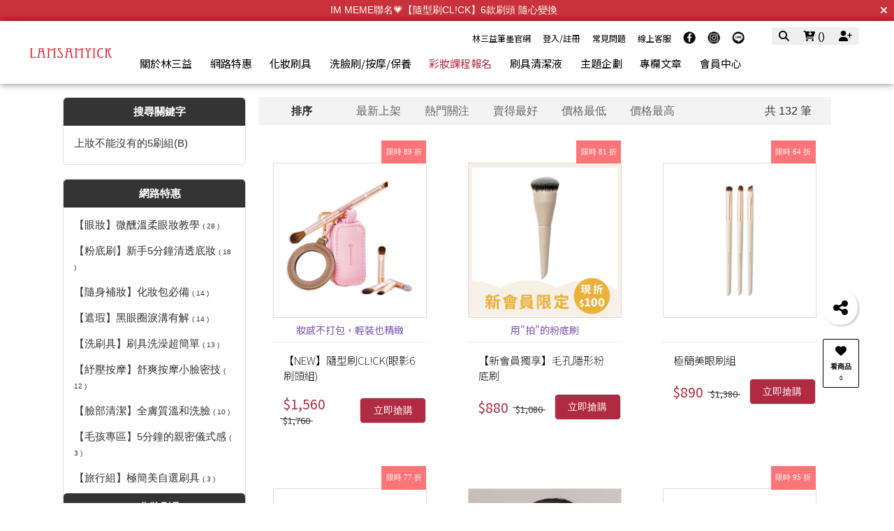

--- FILE ---
content_type: text/html; charset=utf-8
request_url: https://www.lsy031.com/product_search?product_keyword=%E4%B8%8A%E5%A6%9D%E4%B8%8D%E8%83%BD%E6%B2%92%E6%9C%89%E7%9A%845%E5%88%B7%E7%B5%84%28B%29&tags_type=0
body_size: 86722
content:
<!DOCTYPE HTML>
<html lang="zh-TW">
<head>
<title>【上妝不能沒有的5刷組(B)】搜尋結果 | LSY林三益專業彩妝刷具</title>
<meta name="title" content="【上妝不能沒有的5刷組(B)】搜尋結果 | LSY林三益專業彩妝刷具">
<meta name="subject" content="【上妝不能沒有的5刷組(B)】搜尋結果 | LSY林三益專業彩妝刷具">
<meta name="description" content="LSY林三益提供全系列專業彩妝刷具，依據個人膚質、眼型跟臉型，挑選最適合你的底妝刷、眼刷、腮紅修容刷跟旅行刷具組！讓你黑眼圈完美遮瑕，按摩瘦小臉又全身紓壓，彩妝教室六大實用妝容彩妝師手把手教你">
<meta name="Keywords" content="雙斜面粉底刷(,粉底刷,569,551,583,582,毛孔,蜜粉,573,576,546,502,557,572,581,粉底,牙刷,棉花糖 蜜粉刷,570,遮瑕刷">
<meta name="author" content="LSY林三益專業彩妝刷具">
<meta name="referrer" content="no-referrer-when-downgrade">
<meta name="msvalidate.01" content="E412E077A6B49DAF74AA80543F297F5F" />

<meta name="google-site-verification" content="ZqxHeRHBhnrc8ZTg0LkpF6T8Wny2IK7TyJuXtrj2Vxg" />

<meta name="google-site-verification" content="pMKVBtA3QcncQGit8f_RA6c2bCaVoarLdIdV7Rf0ORs" />

<meta name="viewport" content="width=device-width, initial-scale=1.0">
<meta name="csrf-token" content="7cada0c3dca3b8874af1bf1f91150717a32ff4d3530ea09ae69375f3575be0b8">
<meta http-equiv="content-type" content="text/html; charset=utf-8" />
<meta http-equiv="content-language" content="zh-TW" />
<meta property="fb:app_id" content="1074370865937119" />
<meta property="og:title" content="【上妝不能沒有的5刷組(B)】搜尋結果 | LSY林三益專業彩妝刷具" />
<meta property="og:description" content="LSY林三益提供全系列專業彩妝刷具，依據個人膚質、眼型跟臉型，挑選最適合你的底妝刷、眼刷、腮紅修容刷跟旅行刷具組！讓你黑眼圈完美遮瑕，按摩瘦小臉又全身紓壓，彩妝教室六大實用妝容彩妝師手把手教你" />
<meta property="og:url" content="https://www.lsy031.com/product_search?product_keyword=%E4%B8%8A%E5%A6%9D%E4%B8%8D%E8%83%BD%E6%B2%92%E6%9C%89%E7%9A%845%E5%88%B7%E7%B5%84%28B%29&tags_type=0" />
<meta property="og:image" content="https://fs.lsy031.com/upload/product/pic_list_out_2482.jpg?1611053223" />
<meta property="og:image:width" content="1200" />
<meta property="og:image:height" content="630" />
<meta property="og:type" content="product" />
<!--<meta http-equiv="X-UA-Compatible" content="IE=EmulateIE11" />-->
<base href="https://www.lsy031.com/">
<link rel="image_src" type="image/jpeg" href="https://fs.lsy031.com/upload/product/pic_list_out_2482.jpg?1611053223" />
	<link rel="canonical" href="https://www.lsy031.com/product_search?product_keyword=%E4%B8%8A%E5%A6%9D%E4%B8%8D%E8%83%BD%E6%B2%92%E6%9C%89%E7%9A%845%E5%88%B7%E7%B5%84%28B%29&tags_type=0">
	<link rel="shortcut icon" href="https://pic.vcp.tw/upload/lsy/s3/website_info/pic_favicon_1.png?1504002288">


<!-- 網站基本css -->
<link id="website_pc_css" href="https://cdn.matrixec.com/fs/all/css/ap_pc.css?1768273853" rel="stylesheet" type="text/css" >

<!-- master menu -->
<link href="https://cdn.matrixec.com/fs/all/css/master_menu.css?1768273853" rel="stylesheet" type="text/css">
<!-- 動態內容模組css -->
<link id="dynamic_pc_css" href="https://cdn.matrixec.com/fs/all/css/content_module.css?1768273853" rel="stylesheet" type="text/css" >






<!-- 強制css -->
<link href="https://cdn.matrixec.com/fs/all/css/init_constraint.css?1768273853" rel="stylesheet" >

		<!-- fontawesome 6.0 --> 
		<link href="https://cdn.matrixec.com/js/fontawesome_free_6.2.0/css/all.css" rel="stylesheet">
		<link rel="stylesheet" href="https://cdn.matrixec.com/js/jquery.bxslider_4.2.12.min.css" type="text/css" />
		<link rel="stylesheet" href="https://cdn.matrixec.com/js/carousel.css" type="text/css" />
		<link rel="stylesheet" href="https://cdn.matrixec.com/js/sortable.min.css" type="text/css" />
		<link rel="stylesheet" href="https://cdn.matrixec.com/fs/all/slick-1.8.1/slick.css?1768273853">
		<link rel="stylesheet" href="https://cdn.matrixec.com/fs/all/slick-1.8.1/slick-theme.css?1768273853">
		<link rel="stylesheet" href="https://cdn.jsdelivr.net/npm/@fancyapps/ui@4.0/dist/fancybox.css"/>
		<!-- <link rel="stylesheet" href="https://cdn.jsdelivr.net/npm/@fancyapps/ui@5.0/dist/fancybox/fancybox.css"/> -->

		<link rel="stylesheet" href="https://cdn.jsdelivr.net/npm/swiper@10/swiper-bundle.min.css" />
		<link rel="stylesheet" href="https://cdn.matrixec.com/fs/all/sweetalert2/sweetalert2.min.css" >
				
					<link rel="stylesheet" href="https://cdn.matrixec.com/js/jquery-ui_1.12.1.css">
			<script language="javascript" src="https://cdn.matrixec.com/js/jquery_1.12.4.min.js"></script>
			<script src="https://cdn.matrixec.com/js/jquery-ui_1.12.1.min.js"></script>
					<script language="javascript" src="https://cdn.matrixec.com/js/jquery.lazyload_1.9.1.min.js"></script>
		<script language="javascript" src="https://cdn.matrixec.com/js/placeholders_3.0.2.min.js" async></script>
		<script language="javascript" src="https://cdn.matrixec.com/js/skrollr_0.6.30.min.js" async></script>
		<script language="javascript" src="https://cdn.matrixec.com/js/carousel.js?1768500624" async></script>
		<script language="javascript" src="https://cdn.matrixec.com/js/jquery.bxslider_4.2.12.min.js"></script>
		<script language="javascript" src="https://cdn.matrixec.com/js/jquery.cookie_1.4.1.min.js" async></script>

		<!-- 輪播 -->
		<script src="https://cdn.matrixec.com/fs/all/slick-1.8.1/slick.js"></script>

		<!-- 複製 -->
		<script src="https://cdn.matrixec.com/js/clipboard.min.js"></script>

		<!-- 拖曳 -->
		<script src="https://cdn.matrixec.com/js/sortable.min.js"></script>

		<!-- 瀑布流插件 -->
		<script src="https://cdn.matrixec.com/js/Masonry_v4.2.2.js"></script>

		<!-- 圖片懶載入 -->
		<script src="https://cdn.matrixec.com/js/imagesloaded_v5.0.0.js"></script>

		<!-- 燈箱 -->
		<script src="https://cdn.jsdelivr.net/npm/@fancyapps/ui@4.0/dist/fancybox.umd.js"></script>  
		<!-- <script src="https://cdn.jsdelivr.net/npm/@fancyapps/ui@5.0/dist/fancybox/fancybox.umd.js"></script> -->

		<!-- 複製按鈕插件 -->
		<script src="https://cdn.jsdelivr.net/npm/clipboard@2.0.10/dist/clipboard.min.js"></script>

		<!-- sweetalert2 -->
		<script language="javascript" src="https://cdn.matrixec.com/js/sweetalert2/sweetalert2.all.min.js"></script>
		    


	

<script language="javascript">
	//網站初始全域js資料
	var website_init = 
		{
			"website_title" : "【上妝不能沒有的5刷組(B)】搜尋結果 | LSY林三益專業彩妝刷具",
			"member_ID_type" : 3		}
	//console.log(website_init);

	var cursorX;
	var cursorY;

</script>

<script language="javascript" src="https://cdn.matrixec.com/js/default.js?1768500624"></script>
<script language="javascript" src="https://cdn.matrixec.com/js/header.js?1768500624"></script>
<style id="design_setting_css_variables">
    :root {
        --ds_standard_color:#000;
        --ds_standard_bg_color:#fff;
    
            --ds_nav_text_color:#000000;
        
            --ds_product_caption_size: 15px;
        
            --ds_product_price_color: #b02b41;
        
            --ds_product_price_activity_size: 19px;
        
            --ds_product_price_activity_color: #b02b41;
        
            --ds_product_activity_bg_color: #fd7578;
        
            --ds_product_promotion_color: #7c54af;
        
            --ds_product_CTA_bg_color: #b02b41;
        
            --ds_product_detail_currency_size: 13px;
        
            --ds_product_detail_sale_price_size: 31px;
        
            --ds_product_detail_market_price_size: 19px;
        
            --ds_product_detail_standard_name_size: 14px;
        
            --ds_product_detail_buy_notice_bg_size: 14px;
        
            --ds_product_detail_block_title_size: 16px;
        
            --ds_product_detail_block_title_color: #b02b41;
        
            --ds_product_detail_context_size: 14px;
        
            --ds_product_detail_event_title_bg_color: #f0f0f0;
        
            --ds_product_detail_event_title_quota_cash_gift_bg_color: #f8eded;
        
            --ds_product_detail_event_title_second_bg_color: #fddddd;
        }</style>

<style id="design_setting">
    
    body .ad_product_a6 .a6_slider .a6_list_item .to_know a,
    body .ad_product_a6 .a6_slider .a6_list_item .price .activity_price,
    body .ad_product_a6 .a6_slider .a6_list_item .promote,
    body .ad_product_a6 .a6_slider .a6_list_item .to_know:hover a,
    body .ad_product_b2 .b2_slider .b2_list_item .to_know a,
    body .ad_product_b2 .b2_slider .b2_list_item .price .activity_price,
    body .ad_product_b2 .b2_slider .b2_list_item .promote,
    .footer_menu_outside div.add_cart_box div.add_button
    {
        color: inherit;
    }
    body .ad_product_a6 .a6_slider .a6_list_item .a6_item_pic .activity_name,
    body .ad_product_b2 .b2_slider .b2_list_item .b2_item_pic .activity_name,
    .footer_menu_outside div.add_cart_box div.add_button
    {
        background-color: inherit;
    }
    
		.column_list_big_side_2_outside div.text div.caption,
		.column_list_big_side_1_outside div.caption,
        .column_list_big_side_2x2_header_outside div.caption,
        .column_list_big_side_2x2_item_outside div.content_bolck div.content,
        .category_list_table td.product_item div.shopping_context,
        .category_list_table td.product_item div.shopping_context:hover,
        .category_list_table td.product_item div.product_price,
        .category_list_table td.product_item div.activity_name,
        .big_side_category_half_1b5s .ds_main_color .clear>div,
        .big_side_all_category_top3_caption,
        .big_side_all_category_top3_box div.item_inside div.caption a,
        .big_side_publicize_column div.big_side_publicize_column_header,
        .big_side_category_half_1b5s .ds_standard_color>div,
        body .ad_product_b2 .b2_slider .b2_list_item .promote,
        .group_product_relation_module_outside_box div.product_price,
        .group_product_relation_module_caption_txt,
        .group_product_relation_module_outside_box div.product_name a,
        .tag_caption .tag_caption_li i,
        .ad_product_a5_module_outside_box div.product_name a,
        .ad_product_a5_module_caption_txt,
        .ad_product_a5_module_caption_txt span,
        .ad_prodcut_b1 div.header_caption a,
        .ad_prodcut_b1 div.header_caption a span,
        body .ad_product_a6 .a6_slider .a6_list_item .to_know a,
        body .ad_product_a6 .a6_slider .a6_list_item .price .activity_price,
        body .product_detail_plus_product .plus_product_content .plus_product_content_wrap .plus_product_content_slide .plus_product_item .plus_product_price .plus_price_activity,
        body .ad_product_b2 .b2_slider .b2_list_item .b2_item_pic .activity_name,
        body .ad_product_b2 .b2_slider .b2_list_item .price .activity_price,
        .ad_product_a5_module_outside_box div.product_price,
        .follow_chart_outside div.header_outside div.header_caption,
        .order_total_price,
        .product_view_record_button,
        .product_item_outside_box div.product_price,
        .product_item_outside_box div.shopping_context,
        .product_item_outside_box div.product_name,
        .product_comment_outside div.product_comment_caption,
        .product_rank_slide_outside_box div.product_name,
        .product_rank_slide_outside_box div.product_name a,
        .product_rank_slide_outside_box div.product_price,
        .product_rank_slide_outside_box div.tag_div span.tag_name,
        .product_detail td.sale_price div.sale_price_unit,
        .product_detail td.sale_price div.sale_price_value,
        .product_detail_standard_title,
        .product_list_dynamic_item div.product_name a,
        .product_list_dynamic_item div.product_price,
        .product_list_dynamic_item div.promotion_word a,
        .plus_product_relation_slide_outside_box span.plus_price,
        .product_detail td.promotion_word div.product_promotion_word,
        .category_list_table td.product_item div.product_name a,
        .plus_product_relation_slide_module_caption_txt,
        .hot_keyword_outside div.hot_keyword_caption,
        .hot_keyword_outside div.hot_keyword_list div.this_item,
        .hot_keyword_outside div.hot_keyword_list div.this_item a,
        .tabe_pps_html td.left_title div.title_caption,
        .ds_product_caption_color a,
        .span_button_green,
        .product_detail td.sale_price div.sale_price_caption,
        .div_big_side_product_menu_outside div.left_inside_parent a,
        .footer_menu_outside div.add_cart_box div.add_button,
        body .ad_product_a6 .a6_slider .a6_list_item .promote,
        .website_faq_list_item_outsite div.caption
		{
			color: inherit !important;
		}
        .div_page_outside span.sel_page a{
            font-weight:bold;
        }
        .div_product_directory{
            overflow:hidden;
        }
        .category_sort_table td.item{
            color: #666666;
        }

        .div_small_side_menu_list ul li.menu_level_1{
            padding-left: 10px;
        }

        .product_detail_car_box,
        body .ad_product_a6 .a6_slider .a6_list_item .to_know:hover,
        body .ad_product_a6 .a6_slider .a6_list_item .a6_item_pic .activity_name,
        body .ad_product_b2 .b2_slider .b2_list_item .b2_item_pic .activity_name,
        .big_side_publicize_column div.big_side_publicize_column_header,
        .ad_product_a5_module_caption_txt span,
        .category_list_table td.product_item div.shopping_context,
        .category_list_table td.product_item div.shopping_context:hover,
        .category_list_table td.product_item div.activity_name,
        fieldset div.selected,
        .product_view_record_button,
        .product_item_outside_box div.shopping_context,
        .plus_product_relation_slide_module_caption_txt span,
        .product_detail_car_box,
        .hot_keyword_outside div.hot_keyword_caption,
        .hot_keyword_outside div.hot_keyword_list div.this_item,
        .span_button_green,
        .div_big_side_product_menu_outside div.left_inside_parent a,
        .footer_menu_outside div.add_cart_box div.add_button,
        .website_faq_list_item_outsite div.caption
        {
            background-color: inherit !important;
        }

        .product_view_record_button,
        .span_button,
        .span_button_green:hover,
        .span_button_green,
        .ds_btn_standard,
        .div_product_directory ul li.list_selected
        {
            background-image: unset !important;
        }

        .group_product_relation_module_outside_box div.product_name a,
        .product_list_dynamic_item div.product_name a,
        body .ad_product_a6 .a6_slider .a6_list_item .price .activity_price,
        body .ad_product_b2 .b2_slider .b2_list_item .price .activity_price,
        .product_item_outside_box div.product_price,
        .product_list_dynamic_item div.product_price
        {
            font-size: inherit !important;
        }

        .ad_product_a5_module_caption_txt,
        .ad_product_a6 .a6_title.txt,
        .ad_product_a2 .module_header_caption,
        .ad_prodcut_b1 div.header_caption,
        .big_side_category_half_1b5s .ds_main_color .clear,
        .big_side_all_category_top3_caption,
        .big_side_all_category_top3_box div.item_inside div.caption,
        .column_list_big_side_2x2_header_outside,
        .column_hot_header,
        .follow_chart_outside div.header_outside,
        .product_comment_outside div.product_comment_caption,
        .plus_product_relation_slide_module_caption_txt,
        .group_product_relation_module_caption_txt,
        .module_header_caption,
        .div_small_side_menu_list ul li.menu_level_1
        {
            border-bottom: 1px solid !important;
        }

        .table_shopping_car td.left_title,
        .table_shopping_car td.left_space
        {
            border-right: 3px solid !important;
        }

        .table_shopping_car td.left_title div.arrow
        {
            border-right:8px solid !important;
        }

        .product_rank_slide_outside_box 
        {
            border-top: 1px solid !important;
        }

        .group_product_relation_module_caption_txt
        {
            padding-left: 2% !important;
        }

        .span_button,
        .span_button:hover,
        .div_small_side_menu_list div.memu_title,
        .category_sort_table
        {
            border: unset !important;
        }
        .product_view_record_button{
            border: 1px solid;
        }
        .div_product_directory ul,
        .div_product_directory ul li,
        .div_product_directory ul li.list_selected,
        .website_faq_list_item_outsite div.caption
        {
            margin: 0 !important;
        }
        .div_product_directory ul li.title {
            margin: 0 0 10px 0 !important;
        }
        .website_faq_list_item_outsite .ds_main_bg_color {
            margin: 15px;
            border-radius: 5px;
        }

        .div_product_directory ul li.title
        {
            padding-left: 15px;
        }

        .div_product_directory ul li.title
        {
            border-radius: 5px 5px 0 0 !important;
        }

        .div_product_directory ul li.list_selected
        {
            border-radius: unset;
        }

        .div_product_directory
        {
            padding-top: 0 !important;
        }

        body .ad_product_a6 .a6_slider .a6_list_item .price .sale_price.slash
        {
            color:#333 !important;
        }

        body .ad_product_a6 .a6_slider .a6_list_item .price .sale_price.slash:after
        {
            color:#333 !important;
        }

        a:link{
            color:inherit;
        }

		body .div_small_side_menu_list ul li.menu_level_2:hover,
        .div_product_directory ul li.list:hover{
            color:#222222;
            background-color:rgba(243, 243, 242, 0.84);
        }

        #id_master_menu #id_master_catalog_expand_wrap .stage > li .ms_catagory_item .ms_catagory_item_wrap {
            color:#80858E;
        }
        
        .ds_standard_color {
            color: #000;
        }
        .ds_standard_bg_color {
            background-color: #fff !important;
        }
	
        #id_master_menu #id_master_catalog_expand_wrap .stage > li > .ds_nav_text_color,
        #id_master_menu #id_master_menu_website_tool:not(.master_vision_index).ds_nav_text_color,
        #id_master_menu_catalog_icon.ds_nav_text_color,
        #id_master_menu_tool.ds_nav_text_color,
        #id_master_menu #id_master_menu_website_tool.master_vision_index.ds_nav_text_color.scroll,
        #id_master_menu #id_master_catalog_expand_wrap.master_vision_index.scroll_to_fixed.scroll .stage > li > a.ds_nav_text_color,
        #id_master_menu #id_master_menu_website_content_top_left .ds_nav_text_color,
        #id_master_menu #id_master_menu_website_content_top_left.master_vision_index.scroll .ds_nav_text_color,
        #id_master_menu #id_master_menu_website_content_top_right .ds_nav_text_color,
        #id_master_menu #id_master_menu_website_content_top_right.master_vision_index.scroll .ds_nav_text_color,
        #id_master_catalog_collapse_wrap #id_master_catalog_collapse_content .ds_nav_text_color,
        #id_master_catalog_collapse_wrap #id_master_catalog_collapse_content .stage dd .ds_nav_text_color{
            color: #000000;
        }
        #id_master_catalog_collapse_wrap i.ds_nav_text_color{
            background-color: #000000;
        }
        body .product_list .pd_list .pd_list_item .ds_product_caption_size h2,
        .ds_product_caption_size
        {
            font-size: 15px;
        }
        .ds_product_price_color {
            color: #b02b41;
        }
        body .product_list .pd_list .pd_list_item .price .ds_product_price_color.slash,
        .ds_product_price_color.slash
        {
            color: #b02b41;
        }
        body .product_list .pd_list .pd_list_item .price .ds_product_price_color.slash:after,
        .ds_product_price_color.slash:after
        {
            background-color: #b02b41;
        }
        body .product_list .pd_list .pd_list_item .price .ds_product_price_activity_size,
        .ds_product_price_activity_size
        {
            font-size: 19px;
        }
        body .product_list .pd_list .pd_list_item .price .ds_product_price_activity_color,
        .ds_product_price_activity_color
        {
            color: #b02b41;
        }body .product_list .pd_list .pd_list_item .pd_item_pic .ds_product_activity_align {right:0; left: auto; z-index:99;}
        body .product_list .pd_list .pd_list_item .pd_item_pic .ds_product_activity_bg_color,
        .ds_product_activity_bg_color
        {
            background-color: #fd7578;
        }

        .ds_product_activity_bg_text_color
        {
            color: #fd7578;
        }
        body .product_list .pd_list .pd_list_item .ds_product_promotion_color,
        .ds_product_promotion_color
        {
            color: #7c54af;
        }
        .product_detail_block .block_sort .block.add_cart .add_to_cart.ds_product_CTA_bg_color,
        body .product_list .pd_list .pd_list_item .ds_product_CTA_bg_color,
        .ds_product_CTA_bg_color
        {
            background-color: #b02b41;
        }
        body .variable_product_detail .product_detail_block .block_sort .block.price .price_wrap span.sale_price_unit, body .popup_standard_select_wrap .product_detail_block .block_sort .block.price .price_wrap span.sale_price_unit {
            font-size: 13px;
        }
        body .variable_product_detail .product_detail_block .block_sort .block.price .price_wrap span .points_unit, body .popup_standard_select_wrap .product_detail_block .block_sort .block.price .price_wrap span .points_unit{
            font-size: 13px;
        }
        body .variable_product_detail .product_detail_block .block_sort .block.price .price_wrap span.sale_price, body .popup_standard_select_wrap .product_detail_block .block_sort .block.price .price_wrap span.sale_price {
            font-size: 31px;
        }
        body .variable_product_detail .product_detail_block .block_sort .block.price .price_wrap span.sale_points, body .popup_standard_select_wrap .product_detail_block .block_sort .block.price .price_wrap span.sale_points{
            font-size: 31px;
        }
        body .variable_product_detail .product_detail_block .block_sort .block.price .price_wrap span.slash_price, body .popup_standard_select_wrap .product_detail_block .block_sort .block.price .price_wrap span.slash_price {
            font-size: 19px;
        }
        body .variable_product_detail .product_detail_block .block_sort .block.price .price_wrap span.slash_points, body .popup_standard_select_wrap .product_detail_block .block_sort .block.price .price_wrap span.slash_points{
            font-size: 19px;
        }
        body .variable_product_detail .product_detail_block .block_sort .block.standard_list_info .single_level ul.list .item .info .name, body .popup_standard_select_wrap .product_detail_block .block_sort .block.standard_list_info .single_level ul.list .item .info .name {
            font-size: 14px;
        }
        body .variable_product_detail .product_detail_block .block_sort .block.quantity .contain_wrap .add_to_cart.order, 
        body .variable_product_detail .product_detail_block .block_sort .block.quantity .contain_wrap .dp_func_btn.order, 
        body .popup_standard_select_wrap .product_detail_block .block_sort .block.quantity .contain_wrap .add_to_cart.order, 
        body .popup_standard_select_wrap .product_detail_block .block_sort .block.quantity .contain_wrap .dp_func_btn.order{
            color:  !important;
        }
        
        body .variable_product_detail .product_detail_block .block_sort .block.quantity .contain_wrap .add_to_cart.order, 
        body .variable_product_detail .product_detail_block .block_sort .block.quantity .contain_wrap .dp_func_btn.order, 
        body .popup_standard_select_wrap .product_detail_block .block_sort .block.quantity .contain_wrap .add_to_cart.order, 
        body .popup_standard_select_wrap .product_detail_block .block_sort .block.quantity .contain_wrap .dp_func_btn.order{
            background-color:  !important;
        }
        
        body .variable_product_detail .product_detail_block .block_sort .block .notice, body .popup_standard_select_wrap .product_detail_block .block_sort .block .notice {
            font-size: 14px;
        }
        body .variable_product_detail .product_detail_block .block_sort .block dl.slide_block dt .caption, body .popup_standard_select_wrap .product_detail_block .block_sort .block dl.slide_block dt .caption {
            font-size: 16px !important;
        }
        body .variable_product_detail .product_detail_block .block_sort .block dl.slide_block dt .caption, body .popup_standard_select_wrap .product_detail_block .block_sort .block dl.slide_block dt .caption {
            color: #b02b41;
        }
        body .variable_product_detail .product_detail_block .block_sort .block dl.slide_block.intro_block dd, body .popup_standard_select_wrap .product_detail_block .block_sort .block dl.slide_block.intro_block dd {
            font-size: 14px !important;
        }
        body .variable_product_detail .product_detail_block .block_sort .block .event_item, body .popup_standard_select_wrap .product_detail_block .block_sort .block .event_item {
            background-color: #f0f0f0;
        }
        body .variable_product_detail .product_detail_block .block_sort .block .event_item.QuotaCashGift, body .popup_standard_select_wrap .product_detail_block .block_sort .block .event_item.QuotaCashGift {
            background-color: #f8eded;
        }
        body .variable_product_detail .product_detail_block .block_sort .block .event_item.ProductSecond, body .popup_standard_select_wrap .product_detail_block .block_sort .block .event_item.ProductSecond {
            background-color: #fddddd;
        }</style>

<style id="custom_style">
    body {
margin : 0px;
padding: 0px;
text-align: center;
background-image: url(http://img.lsy031.com.tw/wp-content/uploads/2018/08/marblebackground.jpg)
background-color:#FFFFFF ;
background-repeat: repeat-x;
font-family: "微軟正黑體","新細明體",Arial, Helvetica, sans-serif;
}td, th {
font-size : 100%;
font-family : "微軟正黑體","新細明體",Arial, Helvetica, sans-serif;
line-height: 20px;
}form {
margin: 0px;
}
ul{
margin:0px;
padding:0px;
line-height: normal;
vertical-align:middle;
}
li{
margin:5px 0 5px 15px;
padding:0px;
text-align:left;
}a:link,a:visited,a:active {
color:#666666;
font-size:100%;
text-decoration:none;
font-family : "微軟正黑體","新細明體",Arial, Helvetica, sans-serif;
}
a:hover{
color: #b02b41;
/*color: #e2007a;*/
font-size:100%;
text-decoration: underline;
font-family : "微軟正黑體","新細明體",Arial, Helvetica, sans-serif;
}/* 如果裝置寬度 <= 1279px  */

@media screen and (max-device-width: 1279px){
	.div_body{
		width: 100%;
		border: 0px solid #FF0000;
		margin: 0px auto;
	}
	.full_block{
		width: 980px;
		padding: 0px;
		margin:0px auto 10px auto;
	}
	.div_header{
		width: 980px;
		border: 0px solid #000000;
		border-collapse: collapse;
		padding: 0px;
		margin:0px auto;
	}
	.table_header{
		width: 980px;
		border: 0px solid #000000;
		border-collapse: collapse;
		padding: 0px;
		margin:0px auto;
	}
	.div_sky{
		width: 980px;
		border: 0px solid #000000;
		border-collapse: collapse;
		padding: 0px;
		margin:0px auto;
	}
	.table_sky{
		width: 980px;
		border: 0px solid #000000;
		border-collapse: collapse;
		padding: 0px;
		margin:0px auto;
	}
	.div_top{
		width: 100%;
		border: 0px solid #000000;
		border-collapse: collapse;
		padding: 0px;
		margin:0px auto 10px auto;
	}
	.table_top{
		width: 980px;
		border: 0px solid #000000;
		border-collapse: collapse;
		padding: 0px;
		margin:0px auto;
	}
	.ad_full_down_tag{
		width:980px;
		margin:0px auto 10px auto;
		padding:0px;
	}
	.slide-pager img { 
		width:45px;
		margin:4px; 
	}
	.ad_full_single{
		width:980px;
		margin:0px auto 10px auto;
		padding:0px;
	}
	.column_fb_with_column{
		float:left;
		width:600px;
	}
	.product_component_image{
		float:left;
		width:200px;
		text-align:center;
		line-height:80px;
		background-image:url('https://pic.vcp.tw/upload/lsy/s3/harddisc/upload_file_58.jpg');
		/*background-image:url('https://fs.ya-bin.com/upload/harddisc/upload_file_139.jpg');*/
		background-repeat:no-repeat;
		background-position:center;
	}
	.div_middle_box{
		width:980px;
		margin:0px auto;
	}
	.website_content_copyright_top{
		width:980px;
		margin:50px auto 0px auto;
		background-color:#f1f1f1;
	}
	.footer_copyright_outside{
		width:980px;
		margin:0px auto;
	}
	.footer_copyright{
		width:980px;
		margin:0px auto;
	}
	
}


@media screen and (min-device-width: 1280px) and (max-device-width: 1340px) {
	.div_body{
		width: 100%;
		border: 0px solid #FF0000;
		margin: 0px auto;
	}
	.full_block{
		width: 1100px;
		padding: 0px;
		margin:0px auto 20px auto;
	}
	.div_header{
		width: 1100px;
		border: 0px solid #000000;
		border-collapse: collapse;
		padding: 0px;
		margin:0px auto;
	}
	.table_header{
		width: 1100px;
		border: 0px solid #000000;
		border-collapse: collapse;
		padding: 0px;
		margin:0px auto;
	}
	.div_sky{
		width: 1100px;
		border: 0px solid #000000;
		border-collapse: collapse;
		padding: 0px;
		margin:0px auto;
	}
	.table_sky{
		width: 1100px;
		border: 0px solid #000000;
		border-collapse: collapse;
		padding: 0px;
		margin:0px auto;
	}
	.div_top{
		width: 100%;
		border: 0px solid #000000;
		border-collapse: collapse;
		padding: 0px;
		margin:0px auto 20px auto;
	}
	.table_top{
		width: 1100px;
		border: 0px solid #000000;
		border-collapse: collapse;
		padding: 0px;
		margin:0px auto;
	}
	.ad_full_down_tag{
		width:1100px;
		margin:0px auto 20px auto;
		padding:0px;
	}
	.slide-pager img { 
		width:60px;
		margin:4px; 
	}
	.ad_full_single{
		width:1100px;
		margin:0px auto 20px auto;
		padding:0px;
	}
	
	.column_fb_with_column{
		float:left;
		width:720px;
	}
	.product_component_image{
		float:left;
		width:320px;
		text-align:center;
		line-height:80px;
		background-image:url('https://pic.vcp.tw/upload/lsy/s3/harddisc/upload_file_58.jpg');
		/*background-image:url('https://fs.ya-bin.com/upload/harddisc/upload_file_139.jpg');*/
		background-repeat:no-repeat;
		background-position:center;
	}
	.div_middle_box{
		width:1100px;
		margin:0px auto;
	}
	.website_content_copyright_top{
		width:1100px;
		margin:50px auto 0px auto;
		background-color:#f1f1f1;
	}
	.footer_copyright_outside{
		width:1100px;
		margin:0px auto;
	}
	.footer_copyright{
		width:1100px;
		margin:0px auto;
	}
}

/* 如果裝置寬度 >= 1341px */
@media screen and (min-device-width: 1341px){
	.div_body{
		width: 100%;
		border: 0px solid #FF0000;
		margin: 0px auto;
	}
	.full_block{
		width: 1180px;
		padding: 0px;
		margin:0px auto 20px auto;
	}
	.div_header{
		width: 1180px;
		border: 0px solid #000000;
		border-collapse: collapse;
		padding: 0px;
		margin:0px auto;
	}
	.table_header{
		width: 1180px;
		border: 0px solid #000000;
		border-collapse: collapse;
		padding: 0px;
		margin:0px auto;
	}
	.div_sky{
		width: 1180px;
		border: 0px solid #000000;
		border-collapse: collapse;
		padding: 0px;
		margin:0px auto;
	}
	.table_sky{
		width: 1180px;
		border: 0px solid #000000;
		border-collapse: collapse;
		padding: 0px;
		margin:0px auto;
	}
	.div_top{
		width: 100%;
		border: 0px solid #000000;
		border-collapse: collapse;
		padding: 0px;
		margin:0px auto 20px auto;
	}
	.table_top{
		width: 1180px;
		border: 0px solid #000000;
		border-collapse: collapse;
		padding: 0px;
		margin:0px auto;
	}
	.ad_full_down_tag{
		width:1180px;
		margin:0px auto 20px auto;
		padding:0px;
	}
	.slide-pager img { 
		width:60px;
		margin:4px; 
	}
	.ad_full_single{
		width:1180px;
		margin:0px auto 20px auto;
		padding:0px;
	}
	.column_fb_with_column{
		float:left;
		width:800px;
	}
	.product_component_image{
		float:left;
		width:380px;
		text-align:center;
		line-height:80px;
		background-image:url('https://pic.vcp.tw/upload/lsy/s3/harddisc/upload_file_58.jpg');
		/*background-image:url('https://fs.ya-bin.com/upload/harddisc/upload_file_139.jpg');*/
		background-repeat:no-repeat;
		background-position:center;
	}
	.div_middle_box{
		width:1180px;
		margin:0px auto;
	}
	.website_content_copyright_top{
		width:1180px;
		margin:50px auto 0px auto;
		background-color:#f1f1f1;
	}
	.footer_copyright_outside{
		width:1180px;
		margin:0px auto;
	}
	.footer_copyright{
		width:1180px;
		margin:0px auto;
	}
}.left_ad_table{
width: 100%;
padding: 0px;
margin: 0px;
border: 0px solid #CECECE;
border-collapse: collapse;
}
.left_ad_table td.image{
padding: 0px;
margin: 0px;
border: 0px solid #CECECE;
line-height: normal;
padding-top:10px;
}
.left_ad_table td.context{
padding: 0px;
margin: 0px;
border: 0px solid #CECECE;
line-height: normal;
padding-top:10px;
}.shopping_order_product_table{
width:100%;
border: 0px solid #DFDFDF;
}
.shopping_order_product_table th{
color:#000000;
font-size:100%;
line-height:40px;
text-align:center;
white-space:nowrap;
border-bottom: 1px solid #DFDFDF;
}
.shopping_order_product_table th.text{
text-align:left;
}
.shopping_order_product_table td{
color:#000000;
line-height:50px;
text-align:center;
border-bottom: 1px solid #DFDFDF;
}
.shopping_order_product_table td.null{
border-bottom: 0px solid #DFDFDF;
}
.shopping_order_product_table td.text{
text-align:left;
line-height:220%;
}
.shopping_order_product_table td.number{
text-align:right;
}
.shopping_order_product_table td.picture{
padding:15px 5px;
}
.shopping_order_product_table td.title_right{
text-align:right;
font-weight:bold;
}
.shopping_order_product_table td.title_discount_name{
text-align:right;
font-weight:bold;
background-color:#fdeaf3;
}
.shopping_order_product_table td.title_discount_number{
text-align:center;
background-color:#fdeaf3;
}
.shopping_order_product_table td.title_discount_number_off{
color:#CCCCCC;
text-align:center;
background-color:#fdeaf3;
}
.shopping_order_product_table td.title_fee_name{
text-align:right;
font-weight:bold;
background-color:#ecf9ff;
}
.shopping_order_product_table td.title_fee_number{
text-align:center;
background-color:#ecf9ff;
}
.shopping_order_product_table td.order_total_price{
color:#009bdb;
font-size:20px;
font-weight:bold;
font-family:'Century Gothic','Century Gothic','Arial';
}
.shopping_order_product_table td.finish_title{
color:#009bdb;
text-align:left;
padding:5px 0px;
font-weight:bold;
}
.shopping_order_product_table td.finish_context{
text-align:left;
padding:5px 0px;
}.small_date {
color:#666666;
font-size:10px;
line-height:20px;
}
.red_font{
color:#b02b41;
/*color:#E2007A;*/
font-size:100%;
line-height:normal;
font-weight:bold;
}/*上方導覽列外圍邊框*/
.store_top_submenu_outside{
border:2px solid #343434;
border-top:2px solid #343434;
text-align:left;
border-bottom-left-radius:5px;
border-bottom-right-radius:5px;
background-color:#FFFFFF;
}

/*上方導覽列背景*/
.store_top_meun_ul{
margin:5px 5px 5px 5px;
list-style-type:none;
/*background-color:rgba(219, 232, 249, 0.74);*/
background-color:#f6f6f6;
}

.store_top_meun_li_out{
border-bottom : 1px solid #CCCCCC;
}

.store_top_meun_li_out a{
color:#666666;
cursor:pointer;
font-size:15px;
min-width:100px;
line-height:200%;
letter-spacing: 2px;
padding:0px 20px;
text-decoration: none;
}

.store_top_meun_li_over{
border-bottom:1px solid #CCCCCC;
}

.store_top_meun_li_over a{
color:#b02b41;
cursor:pointer;
font-size:15px;
min-width:100px;
line-height:200%;
letter-spacing: 2px;
padding:0px 20px;
text-decoration: none;
}

.store_top_menu_1_li{
color: #b02b41;
font-weight:bold;
}

.store_top_menu_2_li a{
color: #343434;
font-size:90%;
text-decoration: none;
}

.store_top_menu_2_li a:hover{
color:#b02b41;
font-size:90%;
text-decoration: none;
}.table_header{
width: 100%;
height:30px;
border: 0px solid #000000;
border-collapse: collapse;
padding: 0px;
margin:0px;
background: rgba(255,255,255, .6);
}
.table_header td{
color:#666666;
font-size:12px;
white-space: nowrap;
}
.table_header td.left{
color:#e2007a;
width:5%;
text-align:left;
padding: 0px 10px;
}
.table_header td.left a{
color:#e2007a;
font-size:12px;
text-decoration:none;
}
.table_header td.left a:hover{
color: #e2007a;
font-size:12px;
text-decoration: underline;
}

.table_header td.right{
width:2%;
color:#e2007a;
text-align:right;
padding: 0px 5px;
}
.table_header td.right a{
color:#666666;
font-size:12px;
text-decoration:none;
}
.table_header td.right a:hover{
color: #b02b41;
/*color: #e2007a;*/
font-size:12px;
text-decoration: underline;
}.input_radio{
height:10px;
}.table_top td.store_type_A{
width:80%;
height:80px;
margin:0px;
padding-top:0px;
padding-right:0px;
padding-bottom:0px;
padding-left:0px;
text-align:right;
background-color:#f5f5f5;
}

.table_top td.store_type_B{
width:100%;
height:30px;
margin:0px;
padding-top:0px;
padding-right:0px;
padding-bottom:0px;
padding-left:0px;
text-align:center;
/*border:1px solid #cccccb;*/
/*background-image:linear-gradient(to top,#1a5b9f,#4287c8);*/
}

.table_top td.store_type_B table{
width:100%;
border: 0px solid #FF0000;
margin: 0px auto;
}

.table_top td.top_menu_logo{
width:5%;
text-align:center;
border-right:1px dotted #CCCCCC;
}

.table_top td.top_menu_logo img{
/*width:100%;*/
}

.table_top td.top_menu_search{
width:8%;
color:#FFFFFF;
font-weight:bold;
background-color:#ca465c;
text-align:center;
border-left:1px dotted #FFFFFF;
white-space: nowrap;
padding:5px 10px;
}

.table_top td.top_menu_search:hover{
cursor:pointer;
color:#FFFFFF;
background-color:#ec8a9a;
}

.table_top td.top_menu_shopping_car{
width:8%;
color:#FFFFFF;
font-weight:bold;
background-color:#b02b41;
text-align:center;
border-left:1px solid #FFFFFF;
white-space: nowrap;
padding:5px 10px;
}

.table_top td.top_menu_shopping_car:hover{
cursor:pointer;
color:#FFFFFF;
background-color:#e04760;
}

.table_top td.store_type_name{
width:10%;
color:#FFFFFF;
padding:5px 10px;
cursor:pointer;
text-align:center;
white-space: nowrap;
}

.table_top td.store_type_name a{
color:#343434;
font-size:15px;
/*font-weight:bold;*/
white-space: nowrap;
}

.table_top td.store_type_name_border{
border-left:1px solid #CCCCCC;
}

.table_top td.store_type_name_over{
/*width:10%;*/
color:#343434;
white-space: nowrap;
/*background-image:linear-gradient(to top,#1a5b9f,#8ab6dd);*/
}

.table_top td.store_type_name_over a{
color:#343434;
text-decoration:none;
white-space: nowrap;
}

.table_top_layer_bg{
/*background-image:url('http://fs.thebodyshop.com.tw/upload/define_image/header_logo_background_image.jpg');*/
}

.table_top_menu{
/*background-color:#fcfef5;*/
}.pps_bg{
background-color:#F7F8F8;
padding:20px;
}
.pps_title{
text-align:left;
font-weight:bold;
padding-bottom:10px;
font-size:15px;
color:#b02b41;
}
.pps_context{
text-align:left;
font-size:12px;
color:#444345;
}.product_detail{
padding:0px;
border: 0px solid #EAEAEA;
border-collapse: collapse;
background: transparent;
}
.product_detail td.promotion_word div.product_promotion_word{
float:left;
color:#b02b41;
font-size:100%;
font-weight:bold;
line-height:30px;
}
.product_detail td.promotion_word div.active_caption a{
float:right;
color:#e2007a;
font-size:95%;
line-height:30px;
padding-right:10px;
}
.product_detail td.product_name{
color:#434345;
font-size:100%;
font-weight:bold;
text-align:left;
line-height:30px;
}
.product_detail td.product_name_en{
color:#434345;
font-size:13px;
font-weight:bold;
text-align:left;
line-height:30px;
}
.product_detail td.pps_link{
text-align:left;
line-height:200%;
padding-bottom:5px; 
}
.product_detail td.pps_link span{
color:#FFFFFF;
font-weight:bold;
border-radius:3px;
padding:3px 10px;
font-size:13px;
letter-spacing:1.2px;
margin-right:5px;
}
.product_detail td.pps_link span.pps_component{
background-color:#7fb719;
cursor:pointer;
}
.product_detail td.sale_price{
height:80px;
}
.product_detail td.sale_price div.sale_price_caption{
float:left;
color:#e2007a;
line-height:80px;
margin:8px 5px 0px 0px;
font-weight:bold;
}
.product_detail td.sale_price div.sale_price_unit{
float:left;
font-size:14px;
color:#b02b41;
/*color:#E2007A;*/
line-height:80px;
font-weight:bold;
font-family:'Arial';
padding-right:10px;
margin-top:10px;
}
.product_detail td.sale_price div.sale_price_value{
float:left;
color:#b02b41;
/*color:#E2007A;*/
font-size:50px;
line-height:80px;
font-weight:bold;
padding-right:15px;
font-family:'Century Gothic','Century Gothic','Arial';
}
.product_detail td.sale_price div.original_price_value{
float:left;
color:#444444;
font-size:20px;
line-height:80px;
text-decoration:line-through;
font-weight:bold;
margin-top:8px;
font-family:'Century Gothic','Arial';
}
.product_detail td.sale_price div.close_day_reciprocal_a{
float:right;
font-size:12px;
padding-left:5px;
margin:10px 0px;
vertical-align:bottom;
line-height:15px;
}
.product_detail td.sale_price div.close_day_reciprocal_b{
float:right;
padding-left:5px;
margin:10px 0px;
vertical-align:bottom;
line-height:15px;
}
.product_detail_car_box{
padding:0px 10px 10px 10px;
border:1px solid #DFE1E0;
background-color:#f8f7f7;
/*background-color:#DFE1E0;*/
}

/* 04-10 */
.product_detail_standard_divider{
width:100%;
height:1px;
background-color:#dfe1e0;
}

.product_detail_standard{
margin-top:10px;
}

.product_detail_standard td.standard_type_caption{
width:60px;
text-align:left;
letter-spacing:15px;
color:#444345;
font-size:13px;
font-weight:bold;
}

.product_detail_standard td.standard_type_context{
text-align:left;
line-height:30px;
font-size:13px;
color:#434345;
}

.product_detail_standard td.standard_type_context div.standard_activity_price{
padding-left:0px;
color:#e94493;
font-weight:bold;
letter-spacing:1px;
}

.product_detail_standard td.standard_type_context div.multi_standard_activity_price{
padding-left:25px;
color:#e94493;
font-weight:bold;
letter-spacing:1px;
}

.product_detail_standard td.combine_product_name_caption{
width:60px;
text-align:left;
letter-spacing:1px;
color:#444345;
font-size:13px;
font-weight:bold;
border-top:1px dotted #CCCCCC;
border-bottom:1px solid #dfe1e0;
}

.product_detail_standard td.combine_product_context{
text-align:left;
line-height:30px;
font-size:13px;
}

.product_detail_standard td.combine_product_context div.combine_product_item{
padding-left:25px;
color:#e94493;
font-weight:bold;
letter-spacing:1px;
}

.product_detail_standard td.standard_quantity_caption{
width:60px;
text-align:left;
letter-spacing:15px;
color:#444345;
font-size:13px;
font-weight:bold;
}

.product_detail_standard td.standard_quantity_context{
text-align:left;
line-height:50px;
}

.product_detail_standard td.standard_quantity_context select.standard_quantity_select{
margin-right:30px;
color:#444345;
font-size:13px;
line-height:30px;
height:30px;
background-color:#F1F1F1;
}.category_image_item{
float:left;
width:25%;
background-color:#FFFFFF;
padding:20px 0px;
border-radius:10px;
cursor:pointer;
text-align:center;
}
.category_image_item:hover{
background-color:#F3FAD9;
}
.category_image_item div.outside_box{
width:220px;
margin:20px auto;
}
.category_image_item div.caption{
color:#666666;
font-size:18px;
text-align:left;
margin:10px 0px;
}
.category_image_item div.view_all_box{
position:relative;
text-align:right;
margin:10px 0px;
}
.category_image_item div.view_all_context{
position:relative;
float:right;
width:80px;
text-align:left;
color:#FFFFFF;
font-size:14px;
background-color:#7FB719;
padding:10px;
font-family:'Arial';
border-radius:3px;
}
.category_image_item div.view_all_arrow{
position:absolute;
top:15px;
right:10px;
border-top:5px solid #7FB719;
border-left:5px solid #FFFFFF;
border-bottom:5px solid #7FB719;
}
.category_image_item div.image{
width:222px;
margin:0px auto;
overflow:hidden;
}
.category_image_item div.image img{
width:220px;
border:1px solid #EEEEEE;
border-radius:5px;
}.tbs_ad_full_single_html_table{
padding:0px;
border: 0px solid #EAEAEA;
border-collapse: collapse;
}
.tbs_ad_full_single_html_table td.title{
width:70%;
padding:25px;
text-align:left;color:#7FB719;
font-size:30px;
font-weight:bold;
font-family:'微軟正黑體','Arial';
}
.tbs_ad_full_single_html_table td.image{
width:30%;
text-align:center;
}
.tbs_ad_full_single_html_table td.context{
padding:25px;
text-align:left;
color:#666666;
font-size:14px;
line-height:35px;
}.category_list_table{
width:100%;
margin-top:20px;
padding-top:20px;
border-top:1px dashed #CCCCCC;
}
.category_list_table tr{
border-bottom:0px dashed #CCCCCC;
}
.category_list_table td.space_up{
height:20px;
border-bottom:1px dashed #CCCCCC;
}
.category_list_table td.space_down{
height:20px;
}
.category_list_table td.product_item{
width:33%;
cursor:pointer;
text-align:center;
line-height:normal;
border-right:1px dashed #CCCCCC;
}
.category_list_table td.product_item:hover{
background-color:#fce7ed;
}
.category_list_table td.product_item div.outside_box{
margin:20px auto;
text-align:center;
border:0px solid #FF0000;
position:relative;
}

/*Top Number的位置*/

.category_list_table td.product_item div.top_number{
position:absolute;
top:-20px;
left:10px;
color:#b02b41;
/*color:#7fb719;*/
font-size:100%;
font-style:italic;
font-weight:bold;
font-family:'Georgia','Broadway','Verdana','Arial';
}
.category_list_table td.product_item div.activity_name{
position:absolute;
top:-10px;
right:0px;
color:#FFFFFF;
padding:3px 5px;
font-size:80%;
text-align:right;
border:1px solid #CCCCCC;
border-radius:10px 0px;
background: rgba(253,117,120, 1);

-moz-transform:rotate(35deg);
-webkit-transform:rotate(35deg);
-o-transform:rotate(35deg);
-ms-transform:rotate(35deg);
transform:rotate(0deg);
}
.category_list_table td.product_item div.image{
width:222px;
margin:0px auto;
overflow:hidden;
}
.category_list_table td.product_item div.image img{
width:220px;
border:1px solid #EEEEEE;
border-radius:5px;
}
.category_list_table td.product_item div.promotion_word a{
color:#7C54AB;
font-size:16px;
font-weight:bold;
line-height:30px;
}

.category_list_table td.product_item div.product_name a{
color:#666666;
font-size:16px;
font-weight:bold;
line-height:30px;
}

.category_list_table td.product_item div.product_price{
float:left;
color:#b02b41;
/*color:#e2007a;*/
font-size:25px;
font-weight:bold;
line-height:40px;
font-family:"Arial","微軟正黑體","Verdana";
}
.category_list_table td.product_item div.product_price span.activity_name{
color:#343434;
/*color:#7FB719;*/
font-size:12px;
}
.category_list_table td.product_item div.shopping_box{
width:220px;
text-align:center;
margin:10px auto;
}
.category_list_table td.product_item div.shopping_context{
float:right;
width:80px;
text-align:left;
color:#FFFFFF;
font-size:14px;
font-weight:bold;
background-color:#b02b41;
/*background-color:#e2007a;*/
padding:10px;
font-family:'微軟正黑體','Arial';
border-radius:3px;
}
.category_list_table td.product_item div.booking_context{
float:right;
width:80px;
text-align:left;
color:#FFFFFF;
font-size:14px;
font-weight:bold;
background-color:#343434;
padding:10px;
font-family:'微軟正黑體','Arial';
border-radius:3px;
}.clear::after { 
content: "."; 
display: block; 
height: 0; 
clear: both; 
visibility: hidden; 
zoom: 1; /*IE6, IE7*/ 
}.div_product_directory{
width:100%;
padding:10px 0px;
margin-bottom:20px;
border:1px solid #DDDDDD;
border-radius:5px;
background-color:#FFFFFF;
}

.div_product_directory ul{
list-style-type:none;
margin:0px 15px 0px 0px
}

/*左邊導覽列title配色*/
.div_product_directory ul li.title{
color:#FFFFFF;
font-size:15px;
font-weight:bold;
line-height:40px;
text-align:center;
background-color:#343434;
margin-bottom:20px;
border-radius:5px;
}

.div_product_directory ul li.list{
cursor:pointer;
color:#343434;
font-size:15px;
line-height:20px;
padding:5px 0px 10px 5px;
border-radius:5px;
overflow:hidden;
}

/*左邊導覽列被選擇時的文字顏色*/
.div_product_directory ul li.list_selected{
color:#b02b41;
}

/*左邊導覽列hover的效果*/
.div_product_directory ul li.list:hover{
color:#b02b41;
/*background-color:rgba(230, 240, 247, 0.84);*/
}.category_sort_table{
margin-bottom:10px;
border:1px solid #DDDDDD;
border-collapse: collapse;
background-color:#F3F3F3;
}
.category_sort_table td{
padding:10px;
}
.category_sort_table td.title{
width:15%;
color:#252223;
/*color:#e2007a;*/
font-size:15px;
font-weight:bold;
}
.category_sort_table td.item{
width:12%;
color:#666666;
cursor:pointer;
}
.category_sort_table td.item:hover{
background-color:#fce7ed;
/*background-color:#F3FAD9;*/
}
.category_sort_table td.item_select{
width:12%;
color:#b02b41;
/*color:#7FB719;*/
font-weight:bold;
cursor:pointer;
}
.category_sort_table td.item_select:hover{
background-color:#fce7ed;
/*background-color:#F3FAD9;*/
}
.category_sort_table td.info_count{
width:15%;
color:#333333;
}.product_quick_view_table{
padding:0px;
border: 0px solid #EAEAEA;
border-collapse: collapse;
} 

.product_quick_view_table td.product_picture{
width:340px;
cursor:pointer;
vertical-align:top;
}
.product_quick_view_table td div.promotion_word{
color:#b02b41;
/*color:#7FB719;*/
font-size:15px;
font-weight:bold;
padding:5px;
}
.product_quick_view_table td div.product_name{
color:#434345;
font-size:15px;
font-weight:bold;
padding:5px;
}

.product_quick_view_table td div.pps_link{
text-align:left;
line-height:30px;
padding:5px;
}

.product_quick_view_table td div.pps_link span{
color:#FFFFFF;
font-weight:bold;
border-radius:3px;
padding:3px 10px;
font-size:13px;
letter-spacing:1.2px;
margin-right:5px;
}

.product_quick_view_table td div.pps_context{
text-align:left;
font-size:12px;
color:#444345;
padding:5px;
}

.product_quick_view_table td div.sale_price{
width:100%;
height:60px;
padding:5px;
}

.product_quick_view_table td div.sale_price_unit{
float:left;
font-size:14px;
color:#b02b41;
/*color:#e2007a;*/
line-height:60px;
font-weight:bold;
font-family:'Arial';
padding-right:10px;
margin-top:10px;
}
.product_quick_view_table td div.sale_price_value{
float:left;
color:#b02b41;
/*color:#e2007a;*/
font-size:50px;
line-height:60px;
font-weight:bold;
padding-right:30px;
font-family:'Century Gothic','Century Gothic','Arial';
}
.product_quick_view_table td div.original_price_value{
float:left;
color:#444444;
font-size:20px;
line-height:60px;
text-decoration:line-through;
font-weight:bold;
margin-top:8px;
font-family:'Century Gothic','Arial';
}
.product_quick_view_table td div.close_day_reciprocal_a{
float:left;
font-size:14px;
padding-left:30px;
margin-top:32px;
vertical-align:bottom;
line-height:15px;
}
.product_quick_view_table td div.close_day_reciprocal_b{
float:left;
padding-left:5px;
margin-top:32px;
vertical-align:bottom;
line-height:15px;
}

/*  04-10*/
.product_quick_view_table div.main_product_img_outsite{
position:relative;
border:0px solid #FF0000;
width:300px;
margin:0 auto;
}

.product_quick_view_table img.main_product_img{
border:1px solid #EEEEEE;
border-radius:5px;
}

.product_quick_view_table div.main_product_img_more{
position:absolute;
left:0px;
bottom:5px;
z-index:2008;
width:282px;
color:#FFFFFF;
font-size:13px;
text-align:left;
padding:10px;
background-color:#000000;
filter:alpa(opacity=50);
-moz-opacity:0.5;
-khtml-opacity:0.5;
opacity:0.5;
border-top-left-radius:10px;
border-top-right-radius:10px;
border-bottom-left-radius:5px;
border-bottom-right-radius:5px;
border:0px solid #0000FF;
}

.product_quick_view_table td.quick_view_standard{
width:50px;
text-align:left;
letter-spacing:10px;
color:#444345;
font-size:13px;
font-weight:bold;
}

.product_quick_view_table td.quick_view_standard_context{
text-align:left;
line-height:30px;
font-size:13px;
color:#434345;
}

.product_quick_view_table td.quick_view_quantity{
width:50px;
text-align:left;
letter-spacing:10px;
color:#444345;
font-size:13px;
font-weight:bold;
}

.product_quick_view_table td.quick_view_quantity_context{
text-align:left;
line-height:50px;
}

.product_quick_view_table select.quick_view_quantity_select{
margin-right:40px;
color:#444345;
font-size:13px;
line-height:30px;
height:30px;
border:1px solid #000000;
background-color:#F1F1F1;
}.cursor{
cursor:pointer;
}.product_item_outside_box{
margin:10px auto;
text-align:center;
border:0px solid #FF0000;
cursor:pointer;
}
.product_item_outside_box div.image img{
width:220px;
border:1px solid #EEEEEE;
border-radius:5px;
}
.product_item_outside_box div.product_name{
color:#666666;
font-size:16px;
font-weight:bold;
line-height:30px;
}
.product_item_outside_box div.product_price{
float:left;
color:#b02b41;
/*color:#e2007a;*/
font-size:25px;
font-weight:bold;
line-height:40px;
font-family:"Arial","微軟正黑體","Verdana";
}
.product_item_outside_box div.product_price span.activity_name{
color:#7fb719;
font-size:12px;
}
.product_item_outside_box div.shopping_box{
width:220px;
position:relative;
text-align:center;
margin:10px auto;
}
.product_item_outside_box div.shopping_context{
position:relative;
float:right;
width:80px;
text-align:left;
color:#FFFFFF;
font-size:14px;
font-weight:bold;
background-color:#b02b41;
/*background-color:#e2007a;*/
padding:10px;
font-family:'微軟正黑體','Arial';
border-radius:3px;
}
.product_item_outside_box div.shopping_arrow{
position:absolute;
top:15px;
right:10px;
border-top:5px solid #b02b41;
/*border-top:5px solid #e2007a;*/
border-left:5px solid #FFFFFF;
border-bottom:5px solid #b02b41;
/*border-bottom:5px solid #e2007a;*/
}@media screen and (max-device-width: 1279px){
	.ad_prodcut_a1{
		width: 980px;
		margin:0px auto 10px auto;
	}
	.ad_prodcut_a1_module{
		float:left;
		width:317px;
		border:1px solid #CCCCCC;
	}
	.ad_prodcut_a1_module_product_list_image{
		width:88px;
	}

	.ad_prodcut_a1_module_product_list_image_select{
		width:88px;
		border:1px solid #b02b41;
	}

}

@media screen and (min-device-width: 1280px) and (max-device-width: 1340px) {
	.ad_prodcut_a1{
		width: 1100px;
		margin:0px auto 20px auto;
	}
	.ad_prodcut_a1_module{
		float:left;
		width:357px;
		border:1px solid #CCCCCC;
	}
	.ad_prodcut_a1_module_product_list_image{
		width:100px;
	}

	.ad_prodcut_a1_module_product_list_image_select{
		width:100px;
		border:1px solid #b02b41;
	}

}

@media screen and (min-device-width: 1341px){
	.ad_prodcut_a1{
		width: 1180px;
		margin:0px auto 20px auto;
	}
	.ad_prodcut_a1_module{
		float:left;
		width:384px;
		border:1px solid #CCCCCC;
	}
	.ad_prodcut_a1_module_product_list_image{
		width:110px;
	}

	.ad_prodcut_a1_module_product_list_image_select{
		width:110px;
		border:1px solid #b02b41;
	}

}

.ad_prodcut_a1_module_caption{
height:50px;
color:#FFFFFF;
font-size:25px;
font-weight:bold;
line-height:50px;
text-align:left;
padding-left:20px;
font-family:'微軟正黑體','Arial';
cursor:pointer;
text-decoration:none;
}

.ad_prodcut_a1_module_caption:hover{
text-decoration:underline;
}
.ad_prodcut_a1_module_product_item{
padding:10px 0px;
}

.ad_prodcut_a1_module_product_list{
padding:10px 0px;
border-top:1px solid #CCCCCC;
}

.ad_prodcut_a1_module_product_list_side{
float:left;
padding:0px 8px;
cursor:pointer;
}

.ad_prodcut_a1_module_product_list_middle{
float:left;
padding:0px 8px;
cursor:pointer;

border-left:1px dotted #CCCCCC;
border-right:1px dotted #CCCCCC;

}
/*
.ad_prodcut_a1_module_product_list_image{
width:110px;
}

.ad_prodcut_a1_module_product_list_image_select{
width:110px;
border:1px solid #b02b41;
}
*/
.ad_prodcut_a1_module_link{
position:relative;
color:#000000;
font-size:12px;
line-height:40px;
text-align:right;
padding-right:25px;
border-top:1px solid #CCCCCC;
cursor:pointer;
font-family:'微軟正黑體','Arial';
}

.ad_prodcut_a1_module_link:hover{
color:#b02b41;
}

.ad_prodcut_a1_module_link_arrow{
position:absolute;
top:14px;
right:15px;
border-top:5px solid #FFFFFF;
border-left:5px solid #b02b41;
border-bottom:5px solid #FFFFFF;
}.table_shopping_car{
width:100%;
padding:0px;
border: 0px solid #EAEAEA;
border-collapse: collapse;
}

/*購物車購買時左方導覽列線段配色*/
.table_shopping_car td.left_space{
width:100px;
height:10px;
/*border-right:3px solid #467FB7;*/
border-right:3px solid #b02b41;
}
/*購物車購買時左方導覽列線段配色*/
.table_shopping_car td.left_title{
width:100px;
text-align:center;
vertical-align:top;
padding-top:50px;
/*border-right:3px solid #467FB7;*/
border-right:3px solid #b02b41;
}

.table_shopping_car td.left_title div.outside_box{
position:relative;
}

/*購物車購買時左方導覽列標題配色*/
.table_shopping_car td.left_title div.title{
position:relative;
width:50px;
padding:10px;
color:#FFFFFF;
font-size:16px;
font-weight:bold;
letter-spacing:1.5px;
border-radius:10px;
/*background-color:#467FB7;*/
background-color:#b02b41;
}

/*購物車購買時左方箭頭配色*/
.table_shopping_car td.left_title div.arrow{
position:absolute;
top:15px;
right:0px;
border-top:8px solid #FFFFFF;
border-right:8px solid #b02b41;
border-bottom:8px solid #FFFFFF;
display: inline-block;
}

.table_shopping_car td.middle_space{
width:20px;
}

.table_shopping_car td.right_space{
}

.table_shopping_car td.right_content{
text-align:left;
vertical-align:top;
padding:40px 20px 20px 20px;
background-color:#F6F6F6;
}.filter_7{
filter:alpa(opacity=70);
-moz-opacity:0.7;
-khtml-opacity:0.7;
opacity:0.7;
}
.filter_8{
filter:alpa(opacity=80);
-moz-opacity:0.8;
-khtml-opacity:0.8;
opacity:0.8;
}
.filter_9{
filter:alpa(opacity=90);
-moz-opacity:0.9;
-khtml-opacity:0.9;
opacity:0.9;
}
.table_website_faq{
width:100%;
padding:0px;
margin:0px;
border: 0px solid #EAEAEA;
border-collapse: collapse;
}
.table_website_faq th{
width:20%;
color:#666666;
font-weight:bold;
font-size:100%;
text-align:center;
padding:20px 0px;
border-bottom:1px solid #DDDDDD;
}
.table_website_faq td{
text-align:left;
padding:20px 0px;
border-bottom:1px solid #DDDDDD;
}
.table_website_faq td.button{
text-align:center;
padding:40px 0px;
border-bottom:0px solid #DDDDDD;
}.span_button{
padding:5px 15px;
cursor:pointer;
font-weight:bold;
letter-spacing:1.2px;
border:1px solid #CCCCCC;
border-radius:3px;
/*
color:#333333;
background-color:#E6E6E6;
background-image:linear-gradient(to top,#E6E6E6,#FFFFFF);
*/
color:#ffffff;
background-color:#343434;
}

.span_button:hover{
padding:5px 15px;
cursor:pointer;
color:#333333;
font-weight:bold;
letter-spacing:1.2px;
border:1px solid #CCCCCC;
border-radius:3px;
background-color:#CCCCCC;
background-image:linear-gradient(to top,#CCCCCC,#FFFFFF);
}

.span_button_disabled{
padding:5px 15px;
cursor:pointer;
color:#CCCCCC;
font-weight:bold;
letter-spacing:1.2px;
border:1px solid #CCCCCC;
border-radius:3px;
background-color:#E6E6E6;
background-image:linear-gradient(to top,#E6E6E6,#FFFFFF);
}.tabe_pps_html{
width:100%;
padding:0px;
margin:20px 0px;
border-top:3px solid #DDDDDD;
border-collapse: collapse;
}

.tabe_pps_html td.left_title{
width:120px;
text-align:right;
vertical-align:top;
padding:62px 5px 0px 0px;
background-color:#f8f6f7;
}

.tabe_pps_html td.left_title div.title_caption{
width:110px;
padding:0px;
color:#b02b41;
font-size:16px;
line-height:200%;
font-weight:bold;
border-radius:10px;
letter-spacing:1.1px;
/*background-color:#7fb719;*/
}

.tabe_pps_html td.middle_space{
width:20px;
padding-top:70px;
vertical-align:top;
border-left:3px solid #AAAAAC;
}

.tabe_pps_html td.middle_space div.outside_box{
position:relative;
}

.tabe_pps_html td.middle_space div.round_out{
position:absolute;
top:0px;
left:-9px;
border-radius:10px;
border:3px solid #FFFFFF;
}

.tabe_pps_html td.middle_space div.round_in{
width:10px;
font-size:1px;
line-height:10px;
border-radius:5px;
background-color:#b02b41;
}

.tabe_pps_html td.middle_space div.arrow{
position:absolute;
top:0px;
right:0px;
border-top:8px solid #FFFFFF;
border-bottom:8px solid #FFFFFF;
border-right:8px solid #b02b41;
display: inline-block;
}

.tabe_pps_html td.right_content{
/*width:1080px;*/
vertical-align:top;
}

.tabe_pps_html td.right_content div.content_info{
font-size:100%;
text-align:left;
line-height:30px;
margin:20px 0px;
padding:0px 20px;
border-left:5px solid #b02b41;
}.tbs_table_content{
width:100%;
padding:0px;
margin:0px;
border-spacing:1px;
border: 1px solid #FFFFFF;
border-collapse: separate;
background-color:#DDDDDD;
}
.tbs_table_content th{
color:#7fb719;
padding:10px;
font-size:100%;
line-height:30px;
text-align:center;
background-color:#F3FAD9;
}
.tbs_table_content td{
color:#666666;
padding:10px;
font-size:100%;
line-height:30px;
text-align:left;
background-color:#FFFFFF;
}.table_modify{
width:100%;
padding:0px;
margin:0px;
border-spacing:0px;
border: 1px solid #FFFFFF;
border-collapse: separate;
background-color:#DDDDDD;
}
.table_modify caption{
color:#b02b41;
/*color:#e2007a;*/
text-align:left;
line-height:50px;
font-weight:bold;
padding-left:10px;
}

.table_modify th{
width:15%;
padding:10px;
font-size:100%;
line-height:30px;
text-align:center;


color:#343434;
background-color:#f6f6f6;
border-bottom: 1px solid #DDDDDD;

/*
color:#ffffff;
background-color:#343434;
border-bottom: 1px solid #DDDDDD;
*/

}
.table_modify td{
color:#666666;
padding:10px;
font-size:100%;
line-height:30px;
text-align:left;
background-color:#FFFFFF;
border-bottom: 1px solid #DDDDDD;
}
.table_modify td.button{
height:80px;
text-align:center;
border-bottom: 0px solid #DDDDDD;
}.table_list{
width:100%;
padding:0px;
margin:0px;
border-spacing:1px;
border: 1px solid #FFFFFF;
border-collapse: separate;
background-color:#DDDDDD;
}

.table_list caption{
text-align:left;
line-height:50px;
padding-left:10px;

font-weight:bold;
color:#b02b41;
}

.table_list tr{
background-color: #FFFFFF;
height: 30px;
}

.table_list tr.row_1{
background-color: #F6F6F6;
height: 30px;
}

.table_list tr.row_2{
background-color: #FFFFFF;
height: 30px;
}

.table_list tr.row_1:hover{
background-color: #FCE7ED;
}

.table_list tr.row_2:hover{
background-color: #FCE7ED;
}

.table_list th{
padding:10px;
font-size:100%;
line-height:30px;
text-align:center;

color:#FFFFFF;
background-color:#343434;
}

.table_list td{
color:#666666;
padding:10px;
font-size:100%;
line-height:30px;
text-align:center;
}
.table_list td.text{
text-align:left;
}
.table_list td.number{
text-align:right;
}.column_publicize_outside{
width:100%;
margin-top:20px;
border:1px solid #DDDDDD;
}

.column_publicize_outside div.column_publicize_header{
height:50px;
color:#5B5C5C;
font-size:130%;
font-weight:bold;
line-height:50px;
text-align:left;
padding-left:30px;
background-color:#EEEEEE;
}
.column_publicize_outside div.column_publicize_body{
width:100%;
text-align:left;
}

.column_publicize_outside div.column_publicize_item{
float:left;
width:25%;
margin-top:20px;
}

.column_publicize_outside div.column_publicize_item:hover{
border-radius:10px;
background-color:#F6F6F6;
}

.column_publicize_outside div.column_publicize_item_image_box{
text-align:center;
width:100%;
height:220px;
}

.column_publicize_outside div.column_publicize_item_image{
cursor:pointer;
margin:0px auto;
width:200px;
height:200px;
background-repeat:no-repeat;
background-position:center;
-moz-background-size:cover;
background-size:cover;
border-radius:100px;
border:1px solid #EEEEEE;
}

.column_publicize_outside div.column_publicize_item_content{
text-align:left;
width:90%;
height:75px;
margin:10px auto;
overflow-y:hidden;
}

.column_publicize_outside div.column_publicize_item_content a{
line-height:25px;
font-size:100%;
}.blue_font{
color:#019bdb;
font-size:100%;
line-height:normal;
font-weight:bold;
}.red_warn{
color:#FFFFFF;
border-radius:30px;
padding:0px 8px;
background-color:#e01682;
}.table_mail_notice{
width:800px;
padding:0px;
margin:0px;
border:1px solid #CCCCCC;
border-collapse: collapse;
}

.table_mail_notice td.header{
text-align:center;
padding:5px;
}

.table_mail_notice td.caption{
color:#666666;
font-size:100%;
text-align:left;
line-height:30px;
font-weight:bold;
padding:0px 10px;
}

.table_mail_notice td.content{
color:#666666;
font-size:100%;
text-align:left;
line-height:30px;
padding:20px 10px;
}

.table_mail_notice td.footer{
color:#666666;
font-size:90%;
text-align:left;
line-height:30px;
vertical-align:middle;
padding:5px 10px;
background-color:#F6F6F6;
}

.table_mail_notice td.copyright{
color:#666666;
font-size:80%;
text-align:left;
line-height:30px;
vertical-align:middle;
padding:5px 10px;
background-color:#EEEEEE;
}.product_view_record_caption{
color:#7FB719;
font-size:16px;
font-weight:bold;
line-height:40px;
text-align:left;
padding-left:10px;
background-color:#F7F8F8;
}.table_edm_image{
margin:0px;
padding:0px;
}

.table_edm_image td{
line-height:0px;
}

.table_edm_image td.image{
line-height:0px;
}
h1{
font-size:100%;
font-weight:normal;
}
h2{
font-size:100%;
font-weight:normal;
}
h3{
font-size:100%;
font-weight:normal;
}
.maq_mail{
width:600px;
padding:20px;
line-height:30px;
border:1px solid #666666;
background-color:#F7F8F8;
}

.maq_mail div.title{
color:#7fb719;
font-size:120%;
text-align:left;
font-weight:bold;
background-color:#F7F8F8;
}

.maq_mail div.content{
color:#444345;
font-size:100%;
text-align:left;
margin:20px 0;
background-color:#F7F8F8;
}
.table_product_detail_A_main{
width:100%;
margin:20px 0px;
}
@media screen and (max-device-width: 1279px){
	.table_product_detail_A_main td.space{
		width:10px;
	}
	.table_product_detail_A_main td.left_info{
		width:300px;
		vertical-align:top;
	}
	.table_product_detail_A_main td.left_info div.product_category_path{
                width:100%;
                height:50px;
                text-align:left;
                font-size:13px;
                color:#666666;
	}
	.table_product_detail_A_main td.middle_info{
		width:310px;
		vertical-align:top;
		border:1px solid #EEEEEE;
	}
	.table_product_detail_A_main td.middle_info div{
		padding:10px;
	}
	.table_product_detail_A_main td.right_info{
		width:350px;
		vertical-align:top;
	}
}

@media screen and (min-device-width: 1280px) and (max-device-width: 1340px) {
	.table_product_detail_A_main td.space{
		width:20px;
	}
	.table_product_detail_A_main td.left_info{
		width:320px;
		vertical-align:top;
	}
	.table_product_detail_A_main td.left_info div.product_category_path{
                width:100%;
                height:50px;
                text-align:left;
                font-size:13px;
                color:#666666;
	}
	.table_product_detail_A_main td.middle_info{
		width:370px;
		vertical-align:top;
		border:1px solid #EEEEEE;
	}
	.table_product_detail_A_main td.middle_info div{
		padding:20px;
	}
	.table_product_detail_A_main td.right_info{
		width:370px;
		vertical-align:top;
	}

}

@media screen and (min-device-width: 1341px){
	.table_product_detail_A_main td.space{
		width:20px;
	}
	.table_product_detail_A_main td.left_info{
		width:340px;
		vertical-align:top;
	}
	.table_product_detail_A_main td.left_info div.product_category_path{
                width:100%;
                height:50px;
                text-align:left;
                font-size:13px;
                color:#666666;
	}
	.table_product_detail_A_main td.middle_info{
		width:400px;
		vertical-align:top;
		border:1px solid #EEEEEE;
	}
	.table_product_detail_A_main td.middle_info div{
		padding:20px;
	}
	.table_product_detail_A_main td.right_info{
		width:400px;
		vertical-align:top;
	}

}.column_publicize_big_pic{
cursor:pointer;
text-align:center;
width:100%;
height:250px;
background-repeat:no-repeat;
background-position:center;
-moz-background-size:cover;
background-size:cover;
}

.column_publicize_small_pic{
text-align:center;
width:100%;
height:200px;
border:1px solid #CCCCCC;
overflow:hidden;
}.transition_delay{
transition-duration:1s;
transition-delay:0.2s;
-moz-transition-duration:1s;
-o-transition-duration:1s;
-webkit-transition-duration:1s;
-webkit-transition-delay:0.2s;
-moz-transition-delay:0.2s;
-o-transition-delay:0.2s;
}.transform_scale{
}
.transform_scale:hover{
transform:scale(1.1);
-webkit-transform:scale(1.1,1.1);
-moz-transform:scale(1.1,1.1);
-o-transform:scale(1.1,1.1);

filter:alpa(opacity=90);
-moz-opacity:0.9;
-khtml-opacity:0.9;
opacity:0.9;
-ms-filter:'progid:DXImageTransform.Microsoft.Alpha(Opacity=90)';
filter:progid:DXImageTransform.Microsoft.Alpha(Opacity=90);
}.tbs_ad_full_single_html_div{
width:100%;
padding:0px;
}
.tbs_ad_full_single_html_div div.title{
float:left;
width:65%;
height:50px;
padding:5px;
text-align:left;color:#7FB719;
font-size:30px;
font-weight:bold;
font-family:'微軟正黑體','Arial';
}
.tbs_ad_full_single_html_div div.image{
float:right;
width:30%;
text-align:center;
}
.tbs_ad_full_single_html_div div.image img{
width:100%;
}
.tbs_ad_full_single_html_div div.content{
float:left;
width:65%;
padding:5px;
text-align:left;
color:#666666;
font-size:100%;
line-height:180%;
}.product_rank_slide_outside_box{
position:relative;
top:0px;
left:0px;
margin:60px 0px 20px 0px;
width:100%;
height:285px;
background-color:#FFFFFF;
border:2px solid #EEEEEE;
}

.product_rank_slide_outside_box div.product_rank_title_outside_box{
position:relative;
}
.product_rank_slide_outside_box div.title_inside{
position:absolute;
top:-30px;
left:10px;
text-align:center;
}
.product_rank_slide_outside_box div.tag_div{
float:left;
margin-right:10px;
}
.product_rank_slide_outside_box div.tag_div span.tag_name{
color:#b02b41;
/*color:#E2007A;*/
padding:10px 20px;
background-color:#FFFFFF;
border:2px solid #EEEEEE;
border-bottom:0px solid #FFFFFF;
}

.product_rank_slide_outside_box div.tag_div span.tag_name:hover{
background-color:#FFFFFF;
}

.product_rank_slide_outside_box  div.page_back{
position:absolute;
left:10px;
top:45%;
}

.product_rank_slide_outside_box  div.page_back span.back_arrow{
font-size:0px;
line-height:0px;
cursor:pointer;
border-top:20px solid #FFFFFF;
border-right:20px solid #999999;
border-bottom:20px solid #FFFFFF;
}

.product_rank_slide_outside_box  div.page_back span.back_arrow_disabled{
font-size:0px;
line-height:0px;
border-top:20px solid #FFFFFF;
border-right:20px solid #F6F6F6;
border-bottom:20px solid #FFFFFF;
}

.product_rank_slide_outside_box div.inside_box{
position:absolute;
left:2.5%;
top:0px;
width:95%;
height:285px;
overflow:hidden;
}

.product_rank_slide_outside_box  div.page_next{
position:absolute;
right:10px;
top:45%;
}

.product_rank_slide_outside_box  div.page_next span.next_arrow{
font-size:0px;
line-height:0px;
cursor:pointer;
border-top:20px solid #FFFFFF;
border-left:20px solid #999999;
border-bottom:20px solid #FFFFFF;
}

.product_rank_slide_outside_box  div.page_next span.next_arrow_disabled{
font-size:0px;
line-height:0px;
border-top:20px solid #FFFFFF;
border-left:20px solid #F6F6F6;
border-bottom:20px solid #FFFFFF;
}


.product_rank_slide_outside_box div.rank_product_box{
width:200px;
height:285px;
position:absolute;
top:0px;
}

.product_rank_slide_outside_box div.rank_product_item{
width:100%;
margin:10px 10px;
padding:10px 0px;
cursor:pointer;
text-align:center;
position:relative;
}
.product_rank_slide_outside_box div.rank_product_item:hover{
background-color:#f8f7f7;
/*background-color:#F3FAD9;*/
}
.product_rank_slide_outside_box div.top_number{
display:none;
position:absolute;
top:-30px;
left:-5px;
color:#7fb719;
font-size:80%;
font-style:italic;
font-weight:bold;
font-family:'Georgia','Broadway','Verdana','Arial';
}
.product_rank_slide_outside_box div.image{
width:162px;
margin:0px auto;
overflow:hidden;
}
.product_rank_slide_outside_box div.image img{
width:160px;
border:1px solid #EEEEEE;
border-radius:5px;
}
.product_rank_slide_outside_box div.product_name{
width:160px;
height:50px;
text-align:center;
margin:0px auto;
overflow:hidden;
}
.product_rank_slide_outside_box div.product_name a{
font-size:100%;
font-weight:bold;
line-height:25px;
}
.product_rank_slide_outside_box div.shopping_box{
width:160px;
position:relative;
text-align:center;
margin:5px auto;
}
.product_rank_slide_outside_box div.product_price{
/*float:left;*/
color:#b02b41;
/*color:#e2007a;*/
font-size:23px;
font-weight:bold;
line-height:30px;
font-family:"Arial","微軟正黑體","Verdana";
}
.product_rank_slide_outside_box div.product_price span.activity_name{
color:#343434;
/*color:#7FB719;*/
font-size:12px;
}
.product_rank_slide_outside_box div.shopping_context{
display:none;
position:relative;
float:right;
width:50px;
text-align:left;
color:#FFFFFF;
font-size:14px;
line-height:30px;
background-color:#ef8000;
padding-left:5px;
font-family:'Arial';
border-radius:3px;
}
.product_rank_slide_outside_box div.shopping_arrow{
display:none;
position:absolute;
top:10px;
right:10px;
border-top:5px solid #ef8000;
border-left:5px solid #FFFFFF;
border-bottom:5px solid #ef8000;
}.display_off{
display:none;
}.warn_message{
text-align:center;
padding:100px 0px;
}

.warn_message span.warn_message_icon{
background-color:#e2007a;
border-radius:100px;
color:#FFFFFF;
font-size:50px;
}

.warn_message span.warn_message_content{
font-size:150%;
padding-left:10px;
}.column_catetory_list_outside{
width:100%;
margin:10px 0px 20px 0px;
}

.column_catetory_1_caption{
border-bottom:3px solid #DDDDDD;
background-color:#f8f6f7;
color:#666666;
font-size:120%;
font-weight:bold;
text-align:left;
padding-left:50px;
line-height:300%;
letter-spacing:5px;
border-top-left-radius:50px;
}

.column_catetory_1_caption:hover{
background-color:#EEEEEE;
}

.table_column_list{
width:100%;
padding:0px;
margin:0px;
border-top:0px solid #DDDDDD;
border-collapse: collapse;
}

.table_column_list td.left_title{
width:13%;
text-align:center;
vertical-align:top;
padding-top:50px;
background-color:#f8f6f7;
}

.table_column_list td.left_title div.title_caption{
margin:0px auto;
width:80%;
text-align:right;
color:#7fb719;
font-size:110%;
line-height:200%;
font-weight:bold;
letter-spacing:1.5px;
cursor:pointer;
}

.table_column_list td.left_title div.title_caption:hover{
color:#D9271C;
}

.table_column_list td.middle_space{
width:2%;
padding-top:58px;
vertical-align:top;
border-left:3px solid #DDDDDD;
}

.table_column_list td.middle_space div.outside_box{
position:relative;
}

.table_column_list td.middle_space div.round_out{
position:absolute;
top:0px;
left:-9px;
border-radius:10px;
border:3px solid #FFFFFF;
}

.table_column_list td.middle_space div.round_in{
width:10px;
font-size:1px;
line-height:10px;
border-radius:5px;
background-color:#7fb719;
}

.table_column_list td.middle_space div.arrow{
position:absolute;
top:0px;
right:0px;
border-top:0px solid #FFFFFF;
border-bottom:0px solid #FFFFFF;
border-right:0px solid #7fb719;
display: inline-block;
}

.table_column_list td.right_content{
width:85%;
vertical-align:top;
}

.table_column_list td.right_content div.content_info{
font-size:100%;
text-align:left;
line-height:25px;
margin:20px 0px;
padding:0px 20px;
border-left:0px solid #7fb719;
}

.column_list_outside{
width:100%;
margin-top:20px;
border:0px solid #DDDDDD;
}

.column_list_outside div.column_list_body{
width:100%;
text-align:left;
}

.column_list_outside div.column_list_item{
float:left;
width:25%;
margin-top:20px;
}

.column_list_outside div.column_list_item:hover{
border-radius:10px;
background-color:#F6F6F6;
}

.column_list_outside div.column_publicize_item_image_box{
text-align:center;
width:100%;
height:220px;
}

.column_list_outside div.column_list_item_image{
cursor:pointer;
margin:0px auto;
width:200px;
height:200px;
background-repeat:no-repeat;
background-position:center;
-moz-background-size:cover;
background-size:cover;
border-radius:100px;
border:1px solid #EEEEEE;
}

.column_list_outside div.column_list_item_content{
text-align:left;
width:90%;
height:75px;
margin:10px auto;
overflow-y:hidden;
}

.column_list_outside div.column_list_item_content a{
line-height:25px;
font-size:100%;
}

.column_category_3_outside{
width:100%;
margin:20px 0px;
}

.column_category_3_outside div.column_category_3_item{
float:left;
padding:5px 10px;
margin:5px 10px;
font-size:100%;
font-weight:bold;
color:#FFFFFF;
background-color:#AAAAAA;
border-radius:5px;
cursor:pointer;
}

.column_category_3_outside div.column_category_3_item:hover{
background-color:#333333;
}

.column_category_1_other_outside{
width:100%;
margin:20px 0px;
}
.column_category_1_other_outside div.column_category_1_other_title{
float:left;
padding:5px 10px;
margin:5px 10px;
background-color:#e2007a;
border-radius:5px;
letter-spacing:5px;
color:#FFFFFF;
font-weight:bold;
}
.column_category_1_other_outside div.column_category_1_other_item{
float:left;
padding:5px 10px;
margin:5px 10px;
background-color:#7fb719;
border-radius:5px;
}
.column_category_1_other_outside div.column_category_1_other_item a{
color:#FFFFFF;
font-size:100%;
font-weight:bold;
}.column_publicize_header{
height:50px;
color:#ffffff;
background:linear-gradient(to top,#b02b41,#b02b41);
/*background:linear-gradient(to top,#1a5b9f,#4287c8);*/
/*color:#6EB222;*/
font-size:25px;
font-weight:bold;
line-height:50px;
text-align:left;
padding-left:30px;
}.search_engine_link:link,.search_engine_link:visited,.search_engine_link:active {
color:#333333;
font-size:110%;
font-weight:bold;
text-decoration:none;
}
.search_engine_link:hover {
color: #e2007a;
text-decoration: underline;
}.header_input_product_keyword{
width:130px;
height:25px;
line-height:20px;
/*border:1px solid #7daddb;*/
border:1px solid #343434;
font-size:14px;
font-family:Arial;
background-color:#FFFFFF;
border-radius:10px;
color:#333333;
padding-left:10px;
}.top_shopping_car_list{
position:fixed;
top:0px;
left:0px;
z-index:200;
display:none;
border:solid 1px #4d3126;
border-radius:10px;
width:500px;
background-color:#FFFFFF;
padding:20px;
}.radio_row_list{
text-align:left;
padding:10px 0px;
}

.radio_row_list input[type="radio"]:checked {
margin-left: 25px;
}

.radio_row_list input[type="radio"]:checked + span{
color:#7fb719;
}.module_header_caption{
text-align:left;
color:#b02b41;
/*color:#7fb719;*/
font-size:110%;
font-weight:bold;
padding:15px 10px;
border-bottom:1px solid #b02b41;
/*border-bottom:1px solid #7fb719;*/
}@media screen and (max-device-width: 1279px){
	
	.ad_full_right_tag{
		width:980px;
		margin:0px auto 10px auto;
		padding:0px;
	}
	.ad_full_right_tag div.left_block{
		width:750px;
		float:left;
	}
	.ad_full_right_tag div.right_block{
		width:220px;
		float:right;
	}
}

@media screen and (min-device-width: 1280px) and (max-device-width: 1340px) {

	.ad_full_right_tag{
		width:1100px;
		margin:0px auto 20px auto;
		padding:0px;
	}
	.ad_full_right_tag div.left_block{
		width:870px;
		float:left;
	}
	.ad_full_right_tag div.right_block{
		width:220px;
		float:right;
	}
}

@media screen and (min-device-width: 1341px){
	
	.ad_full_right_tag{
		width:1180px;
		margin:0px auto 20px auto;
		padding:0px;
	}
	.ad_full_right_tag div.left_block{
		width:950px;
		float:left;
	}
	.ad_full_right_tag div.right_block{
		width:220px;
		float:right;
	}
}.ad_big_side_single{
width:100%;
margin-bottom: 20px;
}

.ad_big_side_single img{
width:100%;
}.opacity_8{
opacity:0.8;
filter:alpa(opacity=80);
filter:progid:DXImageTransform.Microsoft.Alpha(Opacity=80);
-moz-opacity:0.8;
-khtml-opacity:0.8;
-ms-filter:'progid:DXImageTransform.Microsoft.Alpha(Opacity=80)';
}.table_sky td{
text-align:left;
border: 0px solid #000000;
border-collapse: collapse;
}
.table_sky td.logo{
width:30%;
height:80px;
padding:0px;
padding-left:10px;
}

.table_sky td.search{
width:55%;
height:80px;
padding:0px;
}

.table_sky td.website_content_top_right{
width:30%;
height:80px;
padding:0px;
}

.table_sky td.website_content_top_right div.this_item{
float:left;
}


.table_sky td.bag{
width:15%;
height:80px;
padding-right:15px;
}

.table_sky td.bag div.bag_inside_text{
cursor:pointer;
width:90%;
height:30px;
/*color:#003b7f;*/
color:#343434;
font-weight:bold;
line-height:30px;
padding:0px 5px;
border:1px solid #FFFFFF;
border-radius:8px;
/*background-color:rgba(255, 255,255, 0.5);*/
background-color:#f6f6f6;
}.ad_word_sky{
width:300px;
margin-left:10px;
border:0px solid #FF0000;
}

.ad_word_sky div.this_item{
float:left;
margin:1px;
padding:0px 4px;
border-radius:3px;
background-color: #f6f6f6;
}

.ad_word_sky div.this_item a{
text-decoration:none;
}

.ad_word_sky div.this_item a:hover{
text-decoration:none;
}

.ad_word_sky div.this_item a span{
font-size:90%;
line-height:100%;
}.footer_copyright_outside_bg{

}

.footer_copyright div{

}.ad_small_side_single{
width:100%;
margin-bottom: 20px;
}.radio_div_box{
float:left;
height:50px;
cursor:pointer;
}

.radio_div_box span{
padding:5px 10px;
margin:5px;
border-radius:3px;
border:1px solid #FFFFFF;
cursor:pointer;
}

.radio_div_box input[type="radio"]:checked {
margin-bottom: 5px;
}

.radio_div_box input[type="radio"]:checked + span{
font-size:130%;
font-weight:bold;
border:3px solid #FFFFFF;
}.slide_point{
padding:2px 3px;
font-size:80%;
color:#CCCCCC;
cursor:pointer;
}

.slide_point:hover{
color:#35b7c5;
}

.slide_point_show{
padding:2px 3px;
font-size:80%;
color:#35b7c5;
cursor:pointer;
}.big_side_all_category_top3_caption{
text-align:left;
color:#7fb719;
font-size:110%;
font-weight:bold;
padding:15px 10px;
margin-bottom:10px;
border-bottom:1px solid #7fb719;
}

.big_side_all_category_top3_box{
width:100%;
margin-bottom:20px;
}

.big_side_all_category_top3_box div.item_outside{
float:left;
width:33%;
}

.big_side_all_category_top3_box div.item_inside{
margin:0px 10px;
}

.big_side_all_category_top3_box div.item_inside div.caption{
padding:10px 0px;
border-bottom:1px solid #CCCCCC;
font-weight:bold;
font-size:110%;
text-align:left;
line-height:150%;
height:1.2em;
overflow:hidden;
}

.big_side_all_category_top3_box div.item_inside div.bg_image{
margin:20px 0px;
height:200px;
width:100%;
background-repeat:no-repeat;
background-size:cover;
border:1px solid #EEEEEE;
cursor:pointer;
}

.big_side_all_category_top3_box div.item_inside div.content{
text-align:left;
line-height:150%;
cursor:pointer;
}.shopping_spread_bonus_top_title{
text-align:left;
color:#7fb719;
font-size:110%;
font-weight:bold;
padding:15px 10px;
border-bottom:1px solid #7fb719;
}

.shopping_spread_bonus_top_sort{
width:100%;
margin-bottom:20px;
}

.shopping_spread_bonus_top_sort div.item_outside{
margin:20px 0px;
border-bottom:1px dotted #999999;
}

.shopping_spread_bonus_top_sort div.item_outside div.sort_block{
float:left;
background-color:#e2007a;
color:#FFFFFF;
width:30px;
height:30px;
border-radius:5px;
font-weight:bold;
font-size:120%;
margin:0px auto;
line-height:30px;
}

.shopping_spread_bonus_top_sort div.item_outside div.image_block{
float:left;
margin:0px 10px;
width:80px;
height:80px;
background-repeat:no-repeat;
background-size:contain;
border:1px solid #EEEEEE;
cursor:pointer;
}

.shopping_spread_bonus_top_sort div.item_outside div.product_block{
float:left;
width:165px;
}

.shopping_spread_bonus_top_sort div.item_outside div.product_block div.product_name{
text-align:left;
color:#666666;
font-size:100%;
line-height:150%;
height:3em;overflow:hidden;
}

.shopping_spread_bonus_top_sort div.item_outside div.product_block div.price_outside{
height:40px;
}

.shopping_spread_bonus_top_sort div.item_outside div.product_block div.price_outside div.price_captioin{
float:left;
line-height:40px;
color:#e2007a;
font-size:120%;
font-weight:bold;
}

.shopping_spread_bonus_top_sort div.item_outside div.product_block div.price_outside div.price_info{
float:right;
}

.shopping_spread_bonus_top_sort div.item_outside div.product_block div.price_outside div.price_info span.dollar{
font-size:120%;
color:#FF0000;
font-weight:bold;
line-height:40px;
}

.shopping_spread_bonus_top_sort div.item_outside div.product_block div.price_outside div.price_info span.price{
font-size:150%;
color:#FF0000;
font-weight:bold;
line-height:40px;
}.span_button_green{
padding:5px 15px;
cursor:pointer;
font-weight:bold;
letter-spacing:1.2px;
border-radius:3px;

/*
border:1px solid #639610;
color:#FFFFFF;
background-color:#639610;
background-image:linear-gradient(to top,#639610,#ccf28c);
*/

border:1px solid #b02b41;
color:#FFFFFF;
background-color:#b02b41;
}

.span_button_green:hover{
padding:5px 15px;
cursor:pointer;
font-weight:bold;
letter-spacing:1.2px;
border-radius:3px;

/*
border:1px solid #639610;
color:#FFFFFF;
background-color:#639610;
background-image:linear-gradient(to top,#639610,#ccf28c);
*/

border:1px solid #b02b41;
color:#FFFFFF;
background-color:#b02b41;
}.div_top_bg{

}
.div_top_bg_layer{
/*background-image:linear-gradient(to top,#1a5b9f,#4287c8);*/
background-color:#FFF;
}.div_product_component_layer{
font-size:100%;
line-height:200%;
margin:10px 20px;
text-align:left;
}.spread_share_code{
margin-bottom:30px;
}
.spread_share_code div.caption{
float:left;
width:20%;
font-weight:bold;
border:0px solid #CCCCCC;
}
.spread_share_code div.content{
float:left;
width:80%;
text-align:left;
border:0px solid #CCCCCC;
}
.spread_share_code div.content textarea.spread_share_input_textarea{
width:80%;
height:50px;
resize:none;
background-color:#fef4ef;
font-size:120%;
border:1px solid #fcdac9;
padding:5px;
color:#333333;
}
.spread_share_code div.content span.remark{
color:#999999;
line-height:50px;
}.div_iframe_content{
text-align:left;
padding:20px 10px;
color:#666666;
font-size:100%;
line-height:200%;
}

.div_iframe_content img{
width:100%;
}.div_list_data_outside{
margin-bottom:20px;
}

.div_list_data_inside{
color:#333333;
line-height:300%;
border-bottom:1px dotted #CCCCCC;
}

.div_list_data_inside:hover{
background-color:#F6F6F6;
}

.div_list_data_outside div.fl{
float:left;
}

.div_list_data_outside div.fr{
float:right;
}

.div_list_data_outside div.text{
text-align:left;
}

.div_list_data_outside div.text_i{
text-align:left;
font-weight:bold;
}

.div_list_data_outside div.center{
text-align:center;
}

.div_list_data_outside div.center_i{
text-align:center;
font-weight:bold;
}

.div_list_data_outside div.right{
text-align:right;
}

.div_list_data_outside div.right_i{
text-align:right;
}.input_textarea {
font-size:100%;
line-height:25px;
padding-left:10px;
border:1px solid #D4D4D4;
font-family : "微軟正黑體","新細明體",Arial, Helvetica, sans-serif;
resize:none;
}.div_page_outside{
margin:10px auto;
}

.div_page_outside span.page a{
margin:0px 10px;
width:50px;
height:50px;
text-align:center;
line-height:50px;
color:#666666;
background-color:#EEEEEE;
border-radius:25px;
display : inline-block;
}

.div_page_outside span.page a:hover{
color:#FFFFFF;
background-color:#f42b70;
}


.div_page_outside span.sel_page a{
margin:0px 10px;
width:50px;
height:50px;
text-align:center;
line-height:50px;
color:#FFFFFF;
background-color:#b02b41;
/*background-color:#f42b70;*/
border-radius:25px;
display : inline-block;
}

.div_page_outside span.page a:hover{
color:#FFFFFF;
background-color:#b02b41;
/*background-color:#f42b70;*/
}@media screen and (max-device-width: 1279px){
	.div_middle_left{
		float:left;
		width:220px;
	}
	.div_middle_right{
		float:right;
		width:750px;
	}
}

@media screen and (min-device-width: 1280px) and (max-device-width: 1340px) {
	.div_middle_left{
		float:left;
		width:260px;
	}	
	.div_middle_right{
		float:right;
		width:820px;
	}

}

@media screen and (min-device-width: 1341px){
	.div_middle_left{
		float:left;
		width:300px;
	}	
	.div_middle_right{
		float:right;
		width:860px;
	}

}

@media screen and (max-device-width: 1279px){
	.div_middle_right_small{
		float:right;
		width:220px;
	}
	.div_middle_left_big{
		float:left;
		width:750px;
	}
}

@media screen and (min-device-width: 1280px) and (max-device-width: 1340px) {
	.div_middle_right_small{
		float:right;
		width:260px;
	}
	.div_middle_left_big{
		float:left;
		width:820px;
	}

}

@media screen and (min-device-width: 1341px){
	.div_middle_right_small{
		float:right;
		width:300px;
	}
	.div_middle_left_big{
		float:left;
		width:860px;
	}

}.portal_member_center_bottom_outside{
margin-bottom:20px;
}
.portal_member_center_bottom_outside div.portal_item{
float:left;
text-align:center;
margin:10px 0px;
}

.portal_member_center_bottom_outside div.portal_item a{
text-decoration:none;
}

.portal_member_center_bottom_outside div.portal_item a:hover{
font-weight:bold;
text-decoration:none;
}

.portal_member_center_bottom_outside div.portal_item div.item_inside{
width:90%;
margin:0px auto;
border:1px solid #CCCCCC;
border-radius:5px;
}

.portal_member_center_bottom_outside div.portal_item div.item_inside div.parent_caption{
font-size:110%;
line-height:200%;
border-top-left-radius:4px;
border-top-right-radius:4px;
}

.portal_member_center_bottom_outside div.portal_item div.item_inside div.child_caption{
margin:10px auto;
text-align:center;
}

.portal_member_center_bottom_outside div.portal_item div.item_inside div.child_caption a{
color:#999999;
}

.portal_member_center_bottom_outside div.portal_item div.item_inside div.child_caption a:hover{
color:#f42b70;
text-decoration:none;
}.portal_member_center_top_outside{
margin-bottom:20px;
}
.portal_member_center_top_outside div.portal_item{
float:left;
text-align:center;
margin:10px 0px;
}

.portal_member_center_top_outside div.portal_item a{
text-decoration:none;
}

.portal_member_center_top_outside div.portal_item a:hover{
font-weight:bold;
text-decoration:none;
}

.portal_member_center_top_outside div.portal_item div.item_inside{
width:90%;
margin:0px auto;
border:1px solid #CCCCCC;
border-radius:5px;
}

.portal_member_center_top_outside div.portal_item div.item_inside div.parent_caption{
font-size:110%;
line-height:200%;
border-top-left-radius:4px;
border-top-right-radius:4px;
}

.portal_member_center_top_outside div.portal_item div.item_inside div.child_caption{
margin:10px auto;
text-align:center;
}

.portal_member_center_top_outside div.portal_item div.item_inside div.child_caption a{
color:#999999;
}

.portal_member_center_top_outside div.portal_item div.item_inside div.child_caption a:hover{
color:#f42b70;
text-decoration:none;
}.member_center_big_side_outside{
margin-bottom:20px;
text-align:left;
border-radius:5px;
background-color:#F6F6F6;
padding:10px 10px;
}

.member_center_big_side_outside div.content{
color:#666666;
line-height:35px;
}.product_comment_outside{
margin-bottom:20px;
}

.product_comment_outside div.product_comment_caption{
color:#d55a10;
text-align:left;
padding-left:20px;
font-weight:bold;
font-size:110%;
line-height:200%;
border-bottom:2px solid #d55a10;
}

.product_comment_outside div.product_comment_content{
color:#666666;
text-align:left;
padding:20px;
font-size:100%;
line-height:200%;
background-color:#F6F6F6;
}

.product_comment_outside div.product_comment_content img{
width:100%;
}.checkbox_div_box{
float:left;
height:50px;
cursor:pointer;
}

.checkbox_div_box span{
padding:5px 10px;
margin:5px;
border-radius:3px;
border:1px solid #FFFFFF;
cursor:pointer;
}

.checkbox_div_box input[type="checkbox"]:checked {
margin-bottom: 5px;
}

.checkbox_div_box input[type="checkbox"]:checked + span{
font-size:130%;
font-weight:bold;
border:3px solid #FFFFFF;
}@media screen and (max-device-width: 1279px){
	
	.ad_big_side_right_tag{
		width:750px;
		margin:0px auto 10px auto;
		padding:0px;
	}
	.ad_big_side_right_tag div.left_block{
		width:540px;
		float:left;
	}
	.ad_big_side_right_tag div.right_block{
		width:200px;
		float:right;
	}
}

@media screen and (min-device-width: 1280px) and (max-device-width: 1340px) {

	.ad_big_side_right_tag{
		width:820px;
		margin:0px auto 10px auto;
		padding:0px;
	}
	.ad_big_side_right_tag div.left_block{
		width:610px;
		float:left;
	}
	.ad_big_side_right_tag div.right_block{
		width:200px;
		float:right;
	}
}

@media screen and (min-device-width: 1341px){
	
	.ad_big_side_right_tag{
		width:860px;
		margin:0px auto 10px auto;
		padding:0px;
	}
	.ad_big_side_right_tag div.left_block{
		width:630px;
		float:left;
	}
	.ad_big_side_right_tag div.right_block{
		width:220px;
		float:right;
	}
}.product_list_frame_1{
width:100%;
margin:0px auto;
}
.product_list_frame_1 div.product_item{
width:100%;
padding:10px 0px;
cursor:pointer;
text-align:center;
line-height:normal;
border-bottom:1px dashed #CCCCCC;
}
.product_list_frame_1 div.product_item:hover{
background-color:#F3FAD9;
}
.product_list_frame_1 div.product_item div.outside_box{
margin:20px auto;
text-align:center;
border:0px solid #FF0000;
position:relative;
}

.product_list_frame_1 div.product_item div.image{
width:90%;
margin:0px auto;
overflow:hidden;
}
.product_list_frame_1 div.product_item div.image img{
width:100%;
border:1px solid #EEEEEE;
border-radius:5px;
}
.product_list_frame_1 div.promotion_word a{
color:#e2007a;
font-size:16px;
font-weight:bold;
line-height:30px;
}
.product_list_frame_1 div.product_item div.product_name{
color:#666666;
font-size:16px;
font-weight:bold;
line-height:30px;
}

.product_list_frame_1 div.product_item div.product_price{
float:left;
color:#e2007a;
font-size:25px;
font-weight:bold;
line-height:40px;
font-family:"Arial","微軟正黑體","Verdana";
}
.product_list_frame_1 div.product_item div.product_price span.activity_name{
color:#7FB719;
font-size:12px;
}
.product_list_frame_1 div.product_item div.shopping_box{
width:90%;
position:relative;
text-align:center;
margin:10px auto;
}
.product_list_frame_1 div.product_item div.shopping_context{
position:relative;
float:right;
width:80px;
text-align:left;
color:#FFFFFF;
font-size:14px;
font-weight:bold;
background-color:#e2007a;
padding:10px;
font-family:'微軟正黑體','Arial';
border-radius:3px;
}
.product_list_frame_1 div.product_item div.shopping_context a{
color:#FFFFFF;
}
.product_list_frame_1 div.product_item div.shopping_arrow{
position:absolute;
top:15px;
right:10px;
border-top:5px solid #e2007a;
border-left:5px solid #FFFFFF;
border-bottom:5px solid #e2007a;
}.product_sec_list_header{
text-align:left;
font-size:110%;
margin:10px 0px;
}

.product_sec_list_header span.update_info{
padding-left:10px;
color:#999999;
font-size:11px;
}

.product_sec_list_outside{
width:100%;
margin:20px 0px;
}

.product_sec_list_outside div.product_sec_list_caption{
margin-bottom:10px;
text-align:left;
font-size:105%;
}

.product_sec_list_outside div.product_sec_list_content{
text-align:left;
color:#666666;
background-color:#f0fcd8;
padding:10px;
font-size:100%;
line-height:200%;
}.product_search_keyword_relation_outside{
float:left;
width:100%;
margin:0px;
}

.product_search_keyword_relation_outside div.keyword_relation_item{
float:left;
width:50%;
line-height:200%;
}

.product_search_keyword_relation_outside div.keyword_relation_item:hover{
cursor:pointer;
background-color:#F2F2F2;
}

.product_search_keyword_relation_outside div.keyword_relation_item div.left_space{
float:left;
width:5%;
}

.product_search_keyword_relation_outside div.keyword_relation_item div.keyword_caption{
float:left;
width:75%;
color:#333333;
font-size:100%;
text-align:left;
overflow:hidden;
}

.product_search_keyword_relation_outside div.keyword_relation_item div.result_amount{
float:left;
width:15%;
color:#999999;
font-size:80%;
text-align:right;
}

.product_search_keyword_relation_outside div.keyword_relation_item div.right_space{
float:left;
width:5%;
}.div_small_side_menu_list{
width:100%;
padding:0px 0px 10px 0px;
margin-bottom:20px;
border:1px solid #E6E6E6;
border-radius:5px;
background-color:#FFFFFF;
}

.div_small_side_menu_list div.memu_title{
background-color:#e2007a;
color:#FFFFFF;
font-size:110%;
font-weight:bold;
line-height:200%;
text-align:left;
border:1px solid #e2007a;
margin-bottom:20px;
}

.div_small_side_menu_list div.memu_title span{
padding-left:15px;
}

.div_small_side_menu_list ul{
list-style-type:none;
margin:0px 15px 0px 0px
}

.div_small_side_menu_list ul li.menu_level_1{
color:#b02b41;
/*color:#d55a10;*/
font-size:100%;
font-weight:bold;
line-height:150%;
text-align:center;
border-bottom: 2px solid #b02b41;
/*border-bottom: 2px solid #d55a10;*/
margin-bottom:10px;
border-radius:0px;
}

.div_small_side_menu_list ul li.menu_level_2{
cursor:pointer;
color:#666666;
font-size:100%;
line-height:150%;
padding:5px 0px 5px 20px;
border-radius:5px;
font-weight:bold;
}

.div_small_side_menu_list ul li.menu_level_2_selected{
color:#e2007a;
}

.div_small_side_menu_list ul li.menu_level_2:hover{
color:#e2007a;
}

.div_small_side_menu_list div.menu_level_3_outside{
background-color:#F6F6F6;
margin:0px 10px 30px 20px;
border-radius:5px;
}

.div_small_side_menu_list div.menu_level_3{
float:left;
width:50%;
height:30px;
font-size:90%;
line-height:30px;
color:#666666;
text-align:left;
cursor:pointer;
overflow:hidden;
}

.div_small_side_menu_list div.menu_level_3 span{
padding-left:15px;
}

.div_small_side_menu_list div.menu_level_3 span.disabled{
color:#CCCCCC;
}

.div_small_side_menu_list div.menu_level_3:hover{
color:#FFFFFF;
background-color:#b02b41;
/*background-color:#e2007a;*/
}.small_side_brand_list_outside{
width:100%;
padding:5px 0px;
margin-bottom:20px;
border:1px solid #EEEEEE;
border-radius:5px;
background-color:#F9F9F9;
}

.small_side_brand_list_outside div.item_outside{
float:left;
width:50%;
height:55px;
margin:10px 0px;
}

.small_side_brand_list_outside div.item_outside div.item_inside{
width:90%;
background-color:#FFFFFF;
margin:0px auto;
padding:5px 0px;
}

.small_side_brand_list_outside div.item_outside div.item_inside:hover{
border: 1px solid #EEEEEE;
}

.small_side_brand_list_outside div.item_outside div.item_inside div.image{
margin:0px auto;
height:30px;
}

.small_side_brand_list_outside div.item_outside div.item_inside div.name a{
color:#CCCCCC;
font-size:8px;
line-height:15px;
text-align:center;
text-decoration:none;
}.image_link{
}

.image_link:hover{
filter:alpa(opacity=80);
-moz-opacity:0.8;
-khtml-opacity:0.8;
opacity:0.8;
}.ground_glass_outside_div{
position:relative;
cursor:pointer;
}

.ground_glass_outside_div:hover{
filter:alpa(opacity=80);
-moz-opacity:0.8;
-khtml-opacity:0.8;
opacity:0.8;
}

.ground_glass_outside_div:hover .ground_glass_caption div.move{
height:30px;
line-height:30px;
overflow:hidden;
transition-duration:0.1s;
transition-delay:0.1s;
-moz-transition-duration:0.1s;
-o-transition-duration:0.1s;
-webkit-transition-duration:0.1s;
-webkit-transition-delay:0.1s;
-moz-transition-delay:0.1s;
-o-transition-delay:0.1s;
}

.ground_glass_caption{
position: absolute;
bottom: 0px;
left: 0px;
width:100%;
color: #FFFFFF;
text-align: center;
background: rgba(0,0,0, .6);
}

.ground_glass_caption div{
font-family:"微軟正黑體";
padding:0px 5px;
font-size:90%;
line-height:23px;
max-height:50px;
overflow:hidden;
}

.ground_glass_caption div.move{
height:0px;
overflow:hidden;
}

.ground_glass_player{
position: absolute;
top:25%;
left:33%;
width: 100px;
height: 100px;
border:1px solid #FFFFFF;
border-radius:50px;
background-color:rgba(255, 255, 255, 0.3);
}

.ground_glass_player div{
margin:20px 0px 0px 40px;
border-top: 30px solid transparent;
border-bottom: 30px solid transparent;
border-left: 30px solid rgba(255, 255, 255, 0.8);
}

.ground_glass_player div:hover{
border-left: 30px solid rgba(255, 255, 255, 0.6);
}.column_item_content_with_author{
width:100%;
margin-bottom:10px;
padding-bottom:10px;
background-color:#F6F6F6;
}

.column_item_content_with_author:hover{
background-color:#EEEEEE;
}
.column_item_content_with_author div.image_author_outside{
position:relative;
cursor:pointer;
margin-bottom:60px;
}

.column_item_content_with_author div.content_image{
width:100%;
height:200px;
}
.column_item_content_with_author div.image_author_outside div.author{
position: absolute;
bottom: -50px;
left: 0px;
width:100%;
}

.column_item_content_with_author div.image_author_outside div.author div.author_image{
float:left;
width:100px;
text-align:center;
}

.column_item_content_with_author div.image_author_outside div.author div.author_image img{
width:80px;
height:80px;
border:2px solid #CCCCCC;
}

.column_item_content_with_author div.image_author_outside div.author div.author_name{
color:#333333;
height:25px;
line-height:25px;
text-align:left;
font-weight:bold;
padding-top:55px;
overflow:hidden;
}

.column_item_content_with_author div.content{
height:75px;
color:#666666;
font-size:100%;
line-height:25px;
text-align:left;
margin:10px 0px;
padding:0px 20px;
overflow:hidden;
}.column_full_category_menu_1b4s_big_outside{
height:100%;
border-radius:10px;
background-color:#F6F6F6;
cursor:pointer;
}

.column_full_category_menu_1b4s_big_outside:hover{
background-color:#EEEEEE;
}

.column_full_category_menu_1b4s_big_inside{
padding:5px;
}
.column_full_category_menu_1b4s_big_inside div.image{
width:100%;
height:165px;
}
.column_full_category_menu_1b4s_big_inside div.caption{
height:50px;
line-height:50px;
color:#333333;
font-weight:bold;
text-align:center;
overflow:hidden;
}

.column_full_category_menu_1b4s_big_inside div.content{
height:60px;
line-height:20px;
font-size:90%;
color:#999999;
text-align:center;
overflow:hidden;
}

.column_full_category_menu_1b4s_small_outside{
height:100%;
border-bottom:1px solid #EEEEEE;
cursor:pointer;
}

.column_full_category_menu_1b4s_small_outside:hover{
background-color:#EEEEEE;
}

.column_full_category_menu_1b4s_small_inside{
padding:5px;
}

.column_full_category_menu_1b4s_small_inside div.image{
float:left;
width:25%;
height:60px;
}

.column_full_category_menu_1b4s_small_inside div.caption{
float:left;
width:75%;
height:60px;
font-size:90%;
line-height:30px;
color:#333333;
text-align:left;
overflow:hidden;
}

.column_full_category_menu_1b4s_small_inside div.caption div{
padding:0px 10px;
}

.column_full_category_menu_1b4s_small_inside div.caption div span{
font-size:80%;
line-height:30px;
color:#999999;
}.module_header_level_caption{
text-align:left;
height:25px;
margin-bottom:10px;
border-bottom:1px dotted #AAAAAA;
overflow:hidden;
}
.module_header_level_caption div.level_1 a{
float:left;
color:#666666;
font-size:120%;
font-weight:bold;
line-height:25px;
cursor:pointer;
padding:0px 5px;
}
.module_header_level_caption div.level_1 a:hover{
background-color:#EEEEEE;
text-decoration:none;
}
.module_header_level_caption div.level_spacing{
float:left;
}
.module_header_level_caption div.level_2 a{
float:left;
height:25px;
color:#666666;
font-size:90%;
line-height:22px;
padding:0px 5px;
cursor:pointer;
}

.module_header_level_caption div.level_2 a:hover{
color:#FFFFFF;
background-color:#999999;
padding:0px 5px;
border-radius:5px;
text-decoration:none;
}.column_content_outside{
margin-bottom:20px;
text-align:left;
}

.column_content_caption_outside{
width:100%;
background-color:#F6F6F6;
}

.column_content_caption_outside div.inside{
padding:20px 10px;
color:#666666;
font-size:120%;
font-weight:bold;
line-height:200%;
}

.column_content_remark_outside{
width:100%;
margin:20px 0px;
}

.column_content_remark_outside div.author{
float:right;
padding:10px 0px;
color:#999999;
font-size:90%;
line-height:200%;
}

.column_content_remark_outside div.author span.modify_date{
color:#999999;
font-size:90%;
line-height:200%;
}

.column_content_remark_outside div.social{
float:left;
padding:10px 0px;
}

.column_content_video{
margin:10px auto;
text-align:center;
}

.column_content_image{
margin:10px auto;
text-align:center;
}

.column_content_text{
color:#666666;
line-height:200%;
font-size:100%;
padding:20px;
}.column_list_big_side_1_outside{
width:100%;
margin-bottom:20px;
padding-bottom:10px;
cursor:pointer;
border:1px solid #DDDDDD
}
.column_list_big_side_1_outside:hover{
background-color:#F6F6F6;
}
.column_list_big_side_1_outside div.image_outside{
position:relative;
}

.column_list_big_side_1_outside div.image_top2{
width:100%;
height:280px;
text-align:center;
}
.column_list_big_side_1_outside div.image{
width:100%;
height:185px;
text-align:center;
}

.column_list_big_side_1_outside div.image_outside div.player{
position: absolute;
top:25%;
left:33%;
width: 100px;
height: 100px;
border:1px solid #FFFFFF;
border-radius:50px;
background-color:rgba(255, 255, 255, 0.3);
}

.column_list_big_side_1_outside div.image_outside div.player div{
margin:20px 0px 0px 40px;
border-top: 30px solid transparent;
border-bottom: 30px solid transparent;
border-left: 30px solid rgba(255, 255, 255, 0.8);
}

.column_list_big_side_1_outside div.image_outside div.player div:hover{
border-left: 30px solid rgba(255, 255, 255, 0.6);
}


.column_list_big_side_1_outside div.caption{
width:95%;
margin:0px auto;
height:35px;
line-height:35px;
color:#b02b41;
/*color:#7fb719;*/
overflow:hidden;
}
.column_list_big_side_1_outside div.remark{
width:95%;
margin:5px auto 5px auto;
}

.column_list_big_side_1_outside div.remark div.author{
float:left;
width:65%;
height:20px;
color:#999999;
font-size:80%;
overflow:hidden;
}

.column_list_big_side_1_outside div.remark div.modify_date{
float:right;
height:20px;
color:#999999;
font-size:80%;
overflow:hidden;
}

.column_list_big_side_1_outside div.content{
width:95%;
margin:0px auto;
height:75px;
line-height:25px;
color:#666666;
font-size:100%;
overflow:hidden;
}

.column_list_big_side_1_outside div.number{
width:95%;
margin-top:10px;
height:30px;
text-align:left;
color:#666666;
}


.column_list_big_side_2_outside{
width:100%;
margin-bottom:20px;
cursor:pointer;
}

.column_list_big_side_2_outside:hover{
background-color:#F6F6F6;
}

.column_list_big_side_2_outside div.image_outside{
position:relative;
float:left;
width:40%;
}
.column_list_big_side_2_outside div.image{
width:100%;
height:220px;
text-align:center;
border-radius:5px;
}
.column_list_big_side_2_outside div.image_outside div.player{
position: absolute;
top:25%;
left:33%;
width: 100px;
height: 100px;
border:1px solid #FFFFFF;
border-radius:50px;
background-color:rgba(255, 255, 255, 0.3);
}
.column_list_big_side_2_outside div.image_outside div.player div{
margin:20px 0px 0px 40px;
border-top: 30px solid transparent;
border-bottom: 30px solid transparent;
border-left: 30px solid rgba(255, 255, 255, 0.8);
}
.column_list_big_side_2_outside div.image_outside div.player div:hover{
border-left: 30px solid rgba(255, 255, 255, 0.6);
}

.column_list_big_side_2_outside div.spacing{
float:left;
width:2%;
}
.column_list_big_side_2_outside div.text{
float:left;
width:58%;
margin:10px 0px;
text-align:left;
}

.column_list_big_side_2_outside div.text div.caption{
/*color:#7fb719;*/
color:#b02b41;
height:20px;
font-size:100%;
overflow:hidden;
}

.column_list_big_side_2_outside div.text div.remark{
margin:5px auto 15px auto;
}

.column_list_big_side_2_outside div.text div.remark div.author{
float:left;
color:#999999;
font-size:80%;
}

.column_list_big_side_2_outside div.text div.remark div.modify_date{
float:left;
color:#999999;
font-size:80%;
padding-left:10px;
}

.column_list_big_side_2_outside div.text div.content{
height:120px;
color:#666666;
font-size:100%;
line-height:30px;
overflow:hidden;
}
.column_list_big_side_2_outside div.text div.number{
height:30px;
text-align:left;
color:#666666;
}.column_full_hot_columnist_header{
width:100%;
margin-bottom:10px;
border-bottom:1px dotted;
text-align:left;
padding:10px 0px;
}

.column_full_hot_columnist_header span{
color:#666666;
font-size:110%;
font-weight:bold;
font-style:italic;
}.column_full_category_news_1b2m4s_header{
text-align:left;
height:25px;
margin-bottom:10px;
overflow:hidden;
}
.column_full_category_news_1b2m4s_header div.level_1 a{
float:left;
color:#666666;
font-size:120%;
font-weight:bold;
line-height:25px;
cursor:pointer;
padding:0px 5px;
}
.column_full_category_news_1b2m4s_header div.level_1 a:hover{
background-color:#EEEEEE;
text-decoration:none;
}
.column_full_category_news_1b2m4s_header div.level_spacing{
float:left;
}
.column_full_category_news_1b2m4s_header div.level_2 a{
float:left;
height:25px;
color:#666666;
font-size:90%;
line-height:22px;
padding:0px 5px;
cursor:pointer;
}

.column_full_category_news_1b2m4s_header div.level_2 a:hover{
color:#FFFFFF;
background-color:#999999;
padding:0px 5px;
border-radius:5px;
text-decoration:none;
}

.column_full_category_news_1b2m4s_middle_outside{
height:100%;
cursor:pointer;
}

.column_full_category_news_1b2m4s_middle_outside:hover{
filter:alpa(opacity=80);
-moz-opacity:0.8;
-khtml-opacity:0.8;
opacity:0.8;
}

.column_full_category_news_1b2m4s_middle_inside{
padding:0px;
background-color:#EEEEEE;
}

.column_full_category_news_1b2m4s_middle_inside div.image{
width:100%;
height:160px;
}

.column_full_category_news_1b2m4s_middle_inside div.caption{
padding:0px 10px;
height:35px;
line-height:35px;
color:#333333;
font-weight:bold;
text-align:center;
overflow:hidden;
}

.column_full_category_news_1b2m4s_middle_inside div.content{
padding:0px 10px;
height:65px;
line-height:20px;
font-size:90%;
color:#999999;
text-align:center;
overflow:hidden;
}.collect_button{
background-color:#b02b41;
/*background-color:#e2007a;*/
color:#FFFFFF;
font-size:100%;
font-weight:bold;
border-radius:3px;
padding:3px 8px;
cursor:pointer;
}

.collect_button:hover{
background-image:linear-gradient(to bottom,#e2007a,#ff6abc);
}.div_big_side_product_menu_outside{
padding-top:10px;
border-bottom:1px solid #fef3ed;
}

.div_big_side_product_menu_outside div.parent{
float:left;
margin:10px 10px 10px 0px;
border-radius:5px;
background-color:#ceaf8c;
cursor:pointer;
}

.div_big_side_product_menu_outside div.parent:hover{
background-color:#f42b70;
}

.div_big_side_product_menu_outside div.parent a{
padding:0px 10px;
font-size:100%;
line-height:200%;
color:#FFFFFF;
}

.div_big_side_product_menu_outside div.sel_parent{
float:left;
margin:10px 10px 10px 0px;
border-radius:5px;
background-color:#fd7578;
cursor:pointer;
}

.div_big_side_product_menu_outside div.sel_parent a{
padding:0px 10px;
font-size:100%;
line-height:200%;
color:#FFFFFF;
}

.div_big_side_product_menu_outside div.sel_parent a:hover{
text-decoration:underline;
}

.div_big_side_product_menu_outside div.left_inside_parent a{
float:left;
width:20%;
background-color:#d55a10;
color:#FFFFFF;
text-align:center;
font-size:100%;
line-height:200%;
border-radius:5px;
}

.div_big_side_product_menu_outside div.left_inside_parent a:hover{
background-color:#f42b70;
text-decoration:none;
}

.div_big_side_product_menu_outside div.right_inside_child{
float:left;
width:80%;
}

.div_big_side_product_menu_outside div.right_inside_child div.child_item a{
float:left;
margin:0px 0px 10px 10px;
padding:0px 10px;
font-size:100%;
line-height:200%;
background-color:#B8B8B8;
color:#FFFFFF;
border-radius:5px;
}

.div_big_side_product_menu_outside div.right_inside_child div.child_item a:hover{
color:#FFFFFF;
background-color:#f42b70;
}.sky_product_search_submit_outside{
margin-left:5px;
vertical-align:middle;
cursor:pointer;
}

.sky_product_search_submit_outside i{
color:#343434;
font-size:130%;
padding:0px 5px;
}.hot_keyword_outside{
margin:20px auto;
}

.hot_keyword_outside div.hot_keyword_caption{
float:left;
width:10%;
height:65px;
background-color:#777777;
color:#FFFFFF;
line-height:30px;
letter-spacing:5px;
font-size:110%;
}

.hot_keyword_outside div.hot_keyword_caption span.search{
font-size:150%;
font-weight:bold;
}

.hot_keyword_outside div.hot_keyword_list{
float:left;
width:90%;
height:65px;
overflow:hidden;
}

.hot_keyword_outside div.hot_keyword_list div.this_item{
float:left;
line-height:30px;
margin:0px 0px 5px 5px;
padding:0px 5px;
background-color:#EEEEEE;
color:#666666;
}@media screen and (max-device-width: 1279px){
	.ad_full_area_3a{
		width:980px;
		margin:0px auto 10px auto;
		padding:0px;
		border:0px solid #CCCCCC;
		background-color:#F6F6F6;
	}

	.ad_full_area_3a div.left_outside{
		float:left;
		width:700px;
		padding:10px 5px 5px 10px;
	}

	.ad_full_area_3a div.area_1{
		width:100%;
	}

	.ad_full_area_3a div.right_outside{
		float:right;
		width:250px;
		padding:10px 10px 5px 5px;
	}

	.ad_full_area_3a div.area_2_item{
		margin-bottom:10px;
		cursor:pointer;
	}

	.ad_full_area_3a div.area_2_item div.item_image{
		width:100%;
		height:185px;
		background-repeat:no-repeat;
		background-size:cover;
	}

	.ad_full_area_3a div.area_3_item{
		margin-bottom:0px;
		cursor:pointer;
	}

	.ad_full_area_3a div.area_3_item div.item_image{
		width:100%;
		height:185px;
		background-repeat:no-repeat;
		background-size:cover;
	}
}

@media screen and (min-device-width: 1280px) and (max-device-width: 1340px) {
	.ad_full_area_3a{
		width:1100px;
		margin:0px auto 20px auto;
		padding:0px;
		border:0px solid #CCCCCC;
		background-color:#F6F6F6;
	}

	.ad_full_area_3a div.left_outside{
		float:left;
		width:780px;
		padding:20px 10px 10px 20px;
	}

	.ad_full_area_3a div.area_1{
		width:100%;
	}

	.ad_full_area_3a div.right_outside{
		float:right;
		width:260px;
		padding:20px 20px 10px 10px;
	}

	.ad_full_area_3a div.area_2_item{
		margin-bottom:20px;
		cursor:pointer;
	}

	.ad_full_area_3a div.area_2_item div.item_image{
		width:100%;
		height:200px;
		background-repeat:no-repeat;
		background-size:cover;
	}

	.ad_full_area_3a div.area_3_item{
		margin-bottom:0px;
		cursor:pointer;
	}

	.ad_full_area_3a div.area_3_item div.item_image{
		width:100%;
		height:200px;
		background-repeat:no-repeat;
		background-size:cover;
	}
}

@media screen and (min-device-width: 1341px){
	.ad_full_area_3a{
		width:1180px;
		margin:0px auto 20px auto;
		padding:0px;
		border:0px solid #CCCCCC;
		background-color:#F6F6F6;
	}

	.ad_full_area_3a div.left_outside{
		float:left;
		width:840px;
		padding:20px 10px 10px 20px;
	}

	.ad_full_area_3a div.area_1{
		width:100%;
	}

	.ad_full_area_3a div.right_outside{
		float:right;
		width:280px;
		padding:20px 20px 10px 10px;
	}

	.ad_full_area_3a div.area_2_item{
		margin-bottom:14px;
		cursor:pointer;
	}

	.ad_full_area_3a div.area_2_item div.item_image{
		width:100%;
		height:220px;
		background-size:cover;
		background-repeat: no-repeat;
	}
	
	.ad_full_area_3a div.area_3_item{
		margin-bottom:0px;
		cursor:pointer;
	}

	.ad_full_area_3a div.area_3_item div.item_image{
		width:100%;
		height:220px;
		background-repeat:no-repeat;
		background-size:cover;
	}

}.span_button_red{
padding:5px 15px;
cursor:pointer;
color:#FFFFFF;
font-weight:bold;
letter-spacing:1.2px;
border:1px solid #ff6fbe;
border-radius:3px;
background-image:linear-gradient(to top,#e2007a,#ff97d0);
}

.span_button_red:hover{
padding:5px 15px;
cursor:pointer;
color:#FFFFFF;
font-weight:bold;
letter-spacing:1.2px;
border:1px solid #ff6fbe;
border-radius:3px;
background-image:linear-gradient(to top,#e2007a,#ff6fbe);
}.table_top_shopping_car{
width:100%;
padding:0px;
margin-top:10px;
border: 0px solid #EAEAEA;
border-collapse: collapse;
}

.table_top_shopping_car th{
color:#4d3126;
line-height:25px;
text-align:left;
font-weight:bold;
border-bottom:2px solid #EFEFEF;
}

.table_top_shopping_car th.shopping{
text-align:right;
padding:0px 10px 10px 0px;
}

.table_top_shopping_car th.shopping span{
cursor:pointer;
color:#FFFFFF;
padding:5px 10px;
border-radius:3px;
background-color:#b02b41;
/*background-color:#e2007a;*/
}

.table_top_shopping_car td.name,.table_top_shopping_car td.standard,.table_top_shopping_car td.amount{
color:#4d3126;
font-size:100%;
line-height:200%;
white-space: nowrap;
overflow:hidden;
text-align:left;
border-bottom:1px solid #EFEFEF;
}

.table_top_shopping_car td.name img{
width:45px;
height:45px;
}

.table_top_shopping_car td.shopping{
text-align:right;
padding:20px 10px 0px 0px;
}

.table_top_shopping_car td.shopping span{
cursor:pointer;
color:#FFFFFF;
padding:5px 10px;
border-radius:3px;
background-color:#e2007a;
}@media screen and (max-device-width: 1279px){
	.ad_full_area_3b{
		width:980px;
		margin:0px auto 10px auto;
		padding:0px;
	}
	.ad_full_area_3b div.item_outside{
		float:left;
		width:188px;
		cursor:pointer;
	}
	.ad_full_area_3b div.item_image{
		width:100%;
		height:128px;
		background-repeat:no-repeat;
		background-size:cover;
	}
	.ad_full_area_3b div.item_spacing{
		float:left;
		width:10px;
	}

}

@media screen and (min-device-width: 1280px) and (max-device-width: 1340px) {
	.ad_full_area_3b{
		width:1100px;
		margin:0px auto 20px auto;
		padding:0px;
	}
	.ad_full_area_3b div.item_outside{
		float:left;
		width:208px;
		cursor:pointer;
	}
	.ad_full_area_3b div.item_image{
		width:100%;
		height:142px;
		background-repeat:no-repeat;
		background-size:cover;
	}
	.ad_full_area_3b div.item_spacing{
		float:left;
		width:15px;
	}
}

@media screen and (min-device-width: 1341px){
	.ad_full_area_3b{
		width:1180px;
		margin:0px auto 20px auto;
		padding:0px;
	}
	.ad_full_area_3b div.item_outside{
		float:left;
		width:220px;
		cursor:pointer;
	}
	.ad_full_area_3b div.item_image{
		width:100%;
		height:150px;
		background-repeat:no-repeat;
		background-size:cover;
	}
	.ad_full_area_3b div.item_spacing{
		float:left;
		width:20px;
	}
}.website_faq_list_item_outsite{
border:1px solid #DDDDDD;
border-radius:5px;
margin-bottom:20px;
}

/*常見問題右方標題*/
.website_faq_list_item_outsite div.caption{
color:#FFFFFF;
font-weight:bold;
font-size:100%;
line-height:250%;
padding-left:20px;
margin:15px;
border-radius:5px;
font-family:'微軟正黑體',Arial;
background-color:#343434;
}

.website_faq_list_item_outsite div.content{
color:#666666;
font-size:100%;
padding:20px;
margin:10px 20px;
line-height:200%;
}.product_component_slide_iframe_outside{
width:100%;
background-color:#f6f6f6;
}.column_list_big_side_2x2_header_outside{
text-align:left;
border-bottom:1px solid #999999;
}

.column_list_big_side_2x2_header_outside div.caption{
float:left;
color:#dd2e1b;
font-size:120%;
font-weight:bold;
line-height:200%;
letter-spacing:5px;
}

.column_list_big_side_2x2_header_outside div.more{
float:right;
line-height:200%;
padding-top:5px;
}

.column_list_big_side_2x2_header_outside div.more span{
background-color:#c7928c;
color:#FFFFFF;
border-radius:3px;
padding:2px 5px;
font-size:8px;
}

.column_list_big_side_2x2_body_outside{
padding:10px 0px;
}

.column_list_big_side_2x2_item_outside{
width:48%;
padding:10px 0px;
}

.column_list_big_side_2x2_item_outside div.image_block{
float:left;
width:40%;
}

.column_list_big_side_2x2_item_outside div.image_block div.box{
width:100%;
height:150px;
border:2px solid #EEEEEE;
}

.column_list_big_side_2x2_item_outside div.space_block{
float:left;
width:4%;
}

.column_list_big_side_2x2_item_outside div.content_bolck{
float:left;
width:56%;
}

.column_list_big_side_2x2_item_outside div.content_bolck div.modify_date{
text-align:left;
color:#666666;
font-weight:bold;
line-height:30px;
}

.column_list_big_side_2x2_item_outside div.content_bolck div.caption{
text-align:left;
height:50px;
line-height:25px;
overflow:hidden;
}

.column_list_big_side_2x2_item_outside div.content_bolck div.caption span{
color:#dd2e1b;
}

.column_list_big_side_2x2_item_outside div.content_bolck div.content{
text-align:left;
color:#999999;
font-size:90%;
margin-top:5px;
height:60px;
line-height:20px;
cursor:pointer;
overflow:hidden;
}.table_standard_attribute{
padding:0px;
margin:0px;
border-spacing:1px;
border: 0px solid #EEEEEE;
border-collapse: separate;
background-color:#F6F6F6;
}

.table_standard_attribute th{
color:#333333;
padding:0px 10px;
font-size:100%;
font-weight:normal;
line-height:200%;
background-color:#DDDDDD;
border: 0px solid #CCCCCC;
white-space:nowrap;
}

.table_standard_attribute th.arrows{
text-align:center;
}

.table_standard_attribute th.color{
text-align:left;
}

.table_standard_attribute th.size{
text-align:center;
}

.table_standard_attribute th.color_over{
text-align:left;
color:#FFFFFF;
background-color:#7fb719;
}

.table_standard_attribute th.size_over{
text-align:center;
color:#FFFFFF;
background-color:#7fb719;
}

.table_standard_attribute th.color_checked{
text-align:left;
color:#FFFFFF;
background-color:#E2007A;
}

.table_standard_attribute th.size_checked{
text-align:center;
color:#FFFFFF;
background-color:#E2007A;
}

.table_standard_attribute td{
color:#999999;
padding:5px 8px 0px 8px;
font-size:100%;
line-height:200%;
text-align:center;
background-color:#FFFFFF;
}

.table_standard_attribute td:hover{
color:#FF0000;
background-color:#EEEEEE;
}

.table_standard_attribute td input.standard_sn_radio{
zoom:1.3;
}.physical_store_search{
margin:10px;
text-align:left;
}

.physical_store_search span.search_item{
padding:0px 10px;
}

.physical_store_item_outside{
width:49%;
height:400px;
margin:10px 0px;
border:1px solid #CCCCCC;
border-radius:5px;
background-color:#F6F6F6;
}

.physical_store_item_outside div.item_inside_left{
float:left;
width:40%;
}

.physical_store_item_outside div.item_inside_left div.info_block{
text-align:left;
padding:10px;
line-height:220%;
}

.physical_store_item_outside div.item_inside_left div.info_block div.store_caption{
color:#019bdb;
font-size:120%;
line-height:200%;
text-align:left;
padding-bottom:20px;
}

.physical_store_item_outside div.item_inside_left div.info_block div.store_type{

}

.physical_store_item_outside div.item_inside_left div.info_block div.store_phone{

}

.physical_store_item_outside div.item_inside_left div.info_block div.store_fax{

}

.physical_store_item_outside div.item_inside_left div.info_block div.store_shop_hours{

}

.physical_store_item_outside div.item_inside_left div.info_block div.store_content{

}

.physical_store_item_outside div.item_inside_left div.info_block div.store_sub_content{
color:#e2007a;
height:90px;
line-height:30px;
padding:0px 10px;
overflow:hidden;
}


.physical_store_item_outside div.item_inside_right{
float:left;
width:60%;
}

.physical_store_item_outside div.item_inside_right div.store_pic{
text-align:center;
padding:10px;
line-height:200%;
}

.physical_store_item_outside div.item_inside_right div.store_pic img{
max-width:100%;
max-height:300px;
text-align:center;
}

.physical_store_item_outside div.item_inside_right div.google_map{
text-align:center;
padding:10px;
line-height:200%;
}

.physical_store_item_outside div.item_inside_bottom{
float:left;
width:100%;
}

.physical_store_item_outside div.item_inside_bottom div.store_address{
text-align:left;
padding:10px;
line-height:200%;
}h1,h2,h3{
font-size:100%;
margin:0px;
}.fb_share_side_button{
width:50px;
margin:20px auto;
background-image:linear-gradient(to bottom,#2d5f9a,#3875be);
color:#FFFFFF;
border-radius:2px;
cursor:pointer;
}

.fb_share_side_button:hover{
background-image:linear-gradient(to bottom,#2d5f9a,#5f7cba);
}

.fb_share_side_button div.fb_icon{
padding-top:8px;
}

.fb_share_side_button div.caption{
font-size:10px;
line-height:250%;
font-weight:bold;
}

.fb_share_side_button div.profit{
padding-bottom:8px;
font-size:8px;
}

.fb_share_side_button div.profit span{
background-color:#dc0d17;
color:#FFFFFF;
padding:1px 2px;
}

.fb_share_side_button div.count{
padding-bottom:8px;
font-size:8px;
}


/*-------*/

.product_view_record_button{
width:50px;
margin:20px auto;
background-image:linear-gradient(to bottom,#999999,#666666);
color:#FFFFFF;
border-radius:2px;
cursor:pointer;
}

.product_view_record_button:hover{
background-image:linear-gradient(to bottom,#999999,#888888);
}

.product_view_record_button div.this_icon{
padding-top:8px;
}

.product_view_record_button div.caption{
font-size:10px;
line-height:250%;
font-weight:bold;
}

.product_view_record_button div.count{
padding-bottom:8px;
font-size:8px;
}


/*-------*/

.scroll_top_button{
width:50px;
margin:20px auto 0px auto;
background-image:linear-gradient(to bottom,#333333,#666666);
color:#FFFFFF;
border-radius:2px;
cursor:pointer;
}

.scroll_top_button:hover{
background-image:linear-gradient(to bottom,#333333,#888888);
}

.scroll_top_button div.this_icon{
font-size:150%;
padding:10px 0px;
}.video-container{
position: relative;
padding-bottom: 56.25%;
padding-top: 30px; height: 0; overflow: hidden;
}
 
.video-container iframe,.video-container object,.video-container embed{
position: absolute;
top: 0;
left: 0;
width: 100%;
height: 100%;
}@media screen and (max-device-width: 1279px){
	.ad_full_area_3c{
		width:980px;
		margin:0px;
		padding:0px;
	}
	.ad_full_area_3c_inside{
		width:100%;
		margin:0px auto 10px auto;
		padding:0px;
	}
	.ad_full_area_3c div.item_outside{
		float:left;
		width:237.5px;
	}
	.ad_full_area_3c div.item_image{
		width:100%;
		height:237.5px;
		background-repeat:no-repeat;
		background-size:cover;
	}
	.ad_full_area_3c div.item_spacing{
		float:left;
		width:10px;
	}

}

@media screen and (min-device-width: 1280px) and (max-device-width: 1340px) {
	.ad_full_area_3c{
		width:1100px;
		margin:0px auto 0px auto;
		padding:0px;
	}
	.ad_full_area_3c_inside{
		width:100%;
		margin:0px auto 20px auto;
		padding:0px;
	}
	.ad_full_area_3c div.item_outside{
		float:left;
		width:260px;
	}
	.ad_full_area_3c div.item_image{
		width:100%;
		height:260px;
		background-repeat:no-repeat;
		background-size:cover;
	}
	.ad_full_area_3c div.item_spacing{
		float:left;
		width:20px;
	}
}

@media screen and (min-device-width: 1341px){
	.ad_full_area_3c{
		width:1180px;
		margin:0px auto 0px auto;
		padding:0px;
	}
	.ad_full_area_3c_inside{
		width:100%;
		margin:0px auto 20px auto;
		padding:0px;
	}
	.ad_full_area_3c div.item_outside{
		float:left;
		width:280px;
	}
	.ad_full_area_3c div.item_image{
		width:100%;
		height:280px;
		background-repeat:no-repeat;
		background-size:cover;
	}
	.ad_full_area_3c div.item_spacing{
		float:left;
		width:20px;
	}
}.product_component_explain_caption_outside{
width:100%;
}
.product_component_explain_caption_outside div.picture{
float:left;
}
.product_component_explain_caption_outside div.caption_en{
float:left;
padding-top:30px;
}
.product_component_explain_caption_outside div.caption_en span{
color:#B02B41;
font-size:50px;
padding-left:10px;
font-family:'bebasneue',Impact, Charcoal, sans-serif;
}
.product_component_explain_caption_outside div.caption{
float:left;
padding-top:60px;
}
.product_component_explain_caption_outside div.caption span{
color:#B02B41;
font-weight:bold;
font-size:20px;
padding-left:20px;
}
.product_component_explain_content{
color:#666666;
line-height:35px;
font-size:16px;
}.product_detail_column_info{

}
.product_detail_column_info div.column_picture{
float:left;
width:30%;
border:0px solid #FF0000;
margin:5px auto;
text-align:center;
padding:10px;
}
.product_detail_column_info div.column_picture img{
width:100%;
border:1px solid #DDDDDD;
border-radius:30px;
}
.product_detail_column_info div.column_text_outside{
float:left;
width:65%;
border:0px solid #0000FF;
margin:5px auto;
text-align:left;
padding:10px;
}
.product_detail_column_info div.column_text_outside div.column_caption{
padding-bottom:20px;
color:#B02B41;
}
.product_detail_column_info div.column_text_outside div.column_content{
border:0px solid #FF0000;
height:150px;
line-height:35px;
color:#666666;
font-size:100%;
padding-right:20px;
overflow-y:hidden;
}.cart_product_item_discount_context{
color:#B02B41;
}

.cart_product_item_best{
margin:5px 0px;
}

.cart_product_item_best span{
background-color:#e01682;
color:#FFFFFF;
padding:5px 8px;
border-radius:5px;
font-size:90%;
}

.cart_product_item_original_price{
line-height:100%;
color:#666666;
font-size:80%;
text-decoration:line-through;
}

.cart_freight_price_notice_message{
background-color:#B02B41;
color:#FFFFFF;
padding:5px 10px;
border-radius:5px;
}

.cart_member_birthday_notice_message{
color:#E2007A;
padding-left:10px;
}.product_detail_under_divider{
width:100%;
height:3px;
background-color:#dfe1e0;
}.standard_buy_notice_block_icon{
color:#E2007A;
padding:0px 10px;
}.column_list_show_type_outside{
padding:10px;
margin-bottom:20px;
background-color:#F6F6F6;
}

.column_list_show_type_outside div.show_type{
float:left;
cursor:pointer;
}

.column_list_show_type_outside div.show_type:hover{
background-color:#EEEEEE;
}

.column_list_show_type_outside div.show_type i{
padding:0px 15px;
}

.column_list_show_type_outside div.sel_show_type{
float:left;
cursor:pointer;
background-color:#DDDDDD;
}

.column_list_show_type_outside div.sel_show_type i{
padding:0px 15px;
}

.column_list_show_type_outside div.page_info{
float:right;
padding-right:10px;
}.column_all_hot_bar{
width:1%;
height:10px;
margin-top:10px;
background-color:#e2007a;
font-size:8px;
text-align:right;
padding-right:5px;
color:#FFFFFF;
font-family:'Verdana','Arial';
line-height:10px;
border-top-right-radius:5px;
border-bottom-right-radius:5px;
}@media screen and (max-device-width: 1279px){
	.ad_full_area_3d{
		width:980px;
		margin:0px auto 10px auto;
		padding:0px;
	}
	.ad_full_area_3d div.item_outside{
		float:left;
		width:320px;
		cursor:pointer;
	}
	.ad_full_area_3d div.item_image{
		width:100%;
		height:240px;
		background-repeat:no-repeat;
		background-size:cover;
	}
	.ad_full_area_3d div.item_spacing{
		float:left;
		width:10px;
	}

}

@media screen and (min-device-width: 1280px) and (max-device-width: 1340px) {
	.ad_full_area_3d{
		width:1100px;
		margin:0px auto 20px auto;
		padding:0px;
	}
	.ad_full_area_3d div.item_outside{
		float:left;
		width:360px;
		cursor:pointer;
	}
	.ad_full_area_3d div.item_image{
		width:100%;
		height:270px;
		background-repeat:no-repeat;
		background-size:cover;
	}
	.ad_full_area_3d div.item_spacing{
		float:left;
		width:10px;
	}
}

@media screen and (min-device-width: 1341px){
	.ad_full_area_3d{
		width:1180px;
		margin:0px auto 20px auto;
		padding:0px;
	}
	.ad_full_area_3d div.item_outside{
		float:left;
		width:380px;
		cursor:pointer;
	}
	.ad_full_area_3d div.item_image{
		width:100%;
		height:250px;
		background-repeat:no-repeat;
		background-size:cover;
	}
	.ad_full_area_3d div.item_spacing{
		float:left;
		width:20px;
	}
}@media screen and (max-device-width: 1279px){
	.ad_full_slide_dotted{
		width:980px;
		margin:0px auto 10px auto;
		padding:0px;
		border:0px solid #CCCCCC;
	}

	.ad_full_slide_dotted div.area_top{
		width:100%;
	}

	.ad_full_slide_dotted div.area_bottom{
		width:100%;
		text-align:center;
	}

	
}

@media screen and (min-device-width: 1280px) and (max-device-width: 1340px) {
	.ad_full_slide_dotted{
		width:1100px;
		margin:0px auto 15px auto;
		padding:0px;
		border:0px solid #CCCCCC;
	}

	.ad_full_slide_dotted div.area_top{
		width:100%;
	}

	.ad_full_slide_dotted div.area_bottom{
		width:100%;
		text-align:center;
	}
}

@media screen and (min-device-width: 1341px){
	.ad_full_slide_dotted{
		width:1180px;
		margin:0px auto 20px auto;
		padding:0px;
		border:0px solid #CCCCCC;
	}

	.ad_full_slide_dotted div.area_top{
		width:100%;
	}

	.ad_full_slide_dotted div.area_bottom{
		width:100%;
		text-align:center;
	}

}.big_side_publicize_column{
width:100%;
margin:0px;
padding:0px;
background-color:#F6F6F6;
}

.big_side_publicize_column div.big_side_publicize_column_header{
height:50px;
color:#ffffff;
background:#837159;
font-size:25px;
font-weight:bold;
line-height:50px;
text-align:left;
padding-left:30px;
}

.big_side_publicize_column div.big_side_publicize_column_top_outsite{
position:relative;
top:0px;
left:0px;
width:100%;
margin-top:5px;
overflow:hidden;
}

.big_side_publicize_column_top_outsite big_side_publicize_column_top_img{
cursor:pointer;
text-align:center;
width:100%;
height:250px;
background-repeat:no-repeat;
background-position:center;
-moz-background-size:cover;
background-size:cover;
}

.big_side_publicize_column_top_outsite div.big_side_publicize_column_top_content{
position:absolute;
bottom:0px;
left:0px;
padding-left:20px;
width:100%;
height:50px;
line-height:50px;
font-size:120%;
font-weight:bold;
cursor:pointer;
text-align:left;
color:#FFFFFF;
background:rgba(0,0,0,.5);
}

.big_side_publicize_column div.big_side_publicize_column_3s_outsite{
width:100%;
border:0px solid #DDDDDD;
}

.big_side_publicize_column_3s_outsite div.big_side_publicize_column_3s_insite{
float:left;
width:33%;
border:0px solid #0000FF;
margin-top:20px;
}

.big_side_publicize_column_3s_outsite div.column_publicize_small_content{
text-align:left;
width:90%;
margin:10px auto;
line-height:25px;
font-size:100%;
}.ad_full_timeline{
width:100%;
border-top:3px solid #DDDDDD;
margin-top:20px;
}

.ad_full_timeline td.left_title{
width:130px;
vertical-align:top;
background-color:#f8f6f7;
padding:58px 0 0 5px;
text-align:center;
}

.ad_full_timeline td.left_title div.title_caption{
font-size:16px;
font-weight:bold;border-radius:10px;
padding:10px 0px;
letter-spacing:1.2px;
border:0px solid #FF0000;
}

.ad_full_timeline td.middle_space{
width:20px;
vertical-align:top;
border-left:3px solid #AAAAAC;
padding-top:70px;
}

.ad_full_timeline td.middle_space div.outside_box{
position:relative;
}

.ad_full_timeline td.middle_space div.round_out{
position:absolute;top:0px;
left:-9px;
border-radius:10px;
border:3px solid #FFFFFF;
}

.ad_full_timeline td.middle_space div.round_in{
border-radius:5px;width:10px;
font-size:1px;
line-height:10px;
}


.ad_full_timeline td.middle_space div.arrow{
position:absolute;
top:0px;
right:0px;
border-top:8px solid #FFFFFF;
}

.ad_full_timeline td.right_content{
vertical-align:top;
}

.ad_full_timeline td.right_content div.content_info{
margin:10px 0px;
}.column_list_show_type_non_1_outside{
width:100%;
border:1px solid #DDDDDD;
margin-bottom:20px;
}

.column_list_show_type_non_1_outside div.column_list_show_type_non_1_inside{
padding:20px;
}.table_website_faq_box{
padding:10px 20px 20px 20px;
text-align:left;
background-color:#F6F6F6;
border-radius:0px;
}

.table_website_faq_box div.table_website_faq{
width:100%;
padding:0px;
margin:0px;
border: 0px solid #EAEAEA;
border-collapse: collapse;
}
.table_website_faq_box div.table_website_faq th{
width:20%;
color:#666666;
font-weight:bold;
font-size:100%;
text-align:center;
padding:20px 0px;
border-bottom:1px solid #DDDDDD;
}
.table_website_faq_box div.table_website_faq td{
text-align:left;
padding:20px 0px;
border-bottom:1px solid #DDDDDD;
}
.table_website_faq_box div.table_website_faq td.button{
text-align:center;
padding:40px 0px;
border-bottom:0px solid #DDDDDD;
}.survey_outsite_box{
margin:0px;
width:100%;
text-align:center;
}
.survey_outsite_box div.survey_intsite_box{
margin-bottom:20px;
}
.survey_outsite_box div.survey_attrubute_caption{
font-size:240%;
font-weight:bold;
}

.survey_outsite_box div.survey_attrubute_button{
padding:10px 0px 0px 30px;
}

.survey_outsite_box div.survey_attrubute_button_padding{
padding-left:37px;
}

.survey_outsite_box div.survey_insite_button_box{
text-align:left;
margin:10px 0px 0px 42px;
}
.survey_outsite_box div.survey_insite_product_box{
width:80%;
margin:0px auto;
}.store_coupon_receive_button{
padding:10px 15px;
cursor:pointer;
color:#FFFFFF;
font-size:160%;
font-weight:bold;
font-family:"微軟正黑體",Arial;
letter-spacing:1.2px;
border:1px solid #CCCCCC;
border-radius:5px;
background-color:#FF0000;
background-image:linear-gradient(to top,#FF0000,#FF6600);
}

.store_coupon_receive_msg{
color:#FF0000;
font-size:180%;
font-weight:bold;
line-height:80px;
padding:0px 5px;
margin:0px 30px;
border:1px solid #FF0000;
}
.store_coupon_receive_button:hover{
background-image:linear-gradient(to top,#FF0000,#FF3300);
}.store_coupon_outside_box{
position:relative;
top:0px;
left:0px;
}

.store_coupon_outside_box  div.store_coupon_inside_box{
position:absolute;
bottom:10px;right:20px;
width:45%;
height:80px;
text-align:center;border-radius:10px;
background-color:transparent;
filter:alpa(opacity=80);
-moz-opacity:0.8;
-khtml-opacity:0.8;
opacity:0.8;-ms-filter:'progid:DXImageTransform.Microsoft.Alpha(Opacity=80)';
filter:progid:DXImageTransform.Microsoft.Alpha(Opacity=80);
}.fb_button{
padding:5px 15px;
color:#FFFFFF;
font-weight:normal;
border:1px solid #4e69a2;
border-radius:3px;
cursor:pointer;
background-color:#4e69a2;
background-image:linear-gradient(to top,#4e69a2,#647eb5);
}

.fb_button_small{
background-color:#2d5f9a;
color:#FFFFFF;
font-size:100%;
font-weight:normal;
border-radius:0px;
padding:12px 25px;
cursor:pointer;
}

.fb_button_small:hover{
background-image:linear-gradient(to bottom,#2d5f9a,#5f7cba);
}.store_coupon_layer_caption{
padding:10px;
line-height:200%;
color:#7FB719;
font-weight:bold;
font-size:160%;
text-align:left;
}

.store_coupon_layer_outside_box{
padding:10px 20px;
}

.store_coupon_layer_inside_box1{
float:left;
text-align:left;
border:0px solid #FF0000;
}

.store_coupon_layer_inside_box1 div.store_coupon_layer_member_info{
line-height:300%;
}

.store_coupon_layer_inside_box1 div.store_coupon_layer_fb_button{
line-height:300%;
}

.store_coupon_layer_inside_box2{
float:left;
border:0px solid #FF0000;
width:40%;
margin-top:50px;
}.table_product_detail_B_main{
	width:100%;
	margin:20px 0px;
}
@media screen and (max-device-width: 1279px){
	.table_product_detail_B_main td.space{
		width:20px;
	}
	.table_product_detail_B_main td.middle_info{
		width:380px;
		vertical-align:top;
		border:0px solid #EEEEEE;
	}
	.table_product_detail_B_main td.middle_info div{
		padding:10px;
	}
	.table_product_detail_B_main td.right_info{
		width:580px;
		vertical-align:top;
	}
	.table_product_detail_B_main td.right_info div.product_category_path{
                width:100%;
                line-height:300%;
                text-align:left;
                font-size:13px;
                color:#666666;
	}
}

@media screen and (min-device-width: 1280px) and (max-device-width: 1340px) {
	.table_product_detail_B_main td.space{
		width:20px;
	}
	.table_product_detail_B_main td.middle_info{
		width:430px;
		vertical-align:top;
		border:0px solid #EEEEEE;
	}
	.table_product_detail_B_main td.middle_info div{
		padding:10px 15px;
	}
	.table_product_detail_B_main td.right_info{
		width:650px;
		vertical-align:top;
	}
	.table_product_detail_B_main td.right_info div.product_category_path{
                width:100%;
                line-height:300%;
                text-align:left;
                font-size:13px;
                color:#666666;
	}
}

@media screen and (min-device-width: 1341px){
	.table_product_detail_B_main td.space{
		width:20px;
	}
	.table_product_detail_B_main td.middle_info{
		width:510px;
		vertical-align:top;
		border:0px solid #EEEEEE;
	}
	.table_product_detail_B_main td.middle_info div{
		padding:10px 30px;
	}
	.table_product_detail_B_main td.right_info{
		width:650px;
		vertical-align:top;
	}
	.table_product_detail_B_main td.right_info div.product_category_path{
                width:100%;
                line-height:300%;
                text-align:left;
                font-size:13px;
                color:#666666;
	}

}.company_service_verify_sel_item_outside{
float:left;width:25%;
text-align:center;
}

.company_service_verify_sel_item_outside div.item_inside{
margin:5px;
padding:10px 3px;
border:1px solid #666666;
border-radius:5px;
cursor:pointer;
}

.company_service_verify_sel_item_outside div.item_inside:hover{
border:1px solid #e2007a;
}.follow_chart_outside{

}

.follow_chart_outside div.header_outside{
border-bottom:1px solid #003066;
line-height:200%;
}

.follow_chart_outside div.header_outside div.header_number{
float:left;
padding:20px;
}

.follow_chart_outside div.header_outside div.header_number span{
background-color:#003066;
color:#FFFFFF;
border-radius:20px;
padding:10px 15px;
}

.follow_chart_outside div.header_outside div.header_caption{
float:left;
padding:20px;
color:#003066;
}

.follow_chart_outside div.content_outside{
padding:20px 0px 40px 100px;
}.span_button_rating{
font-size:90%;
padding:3px 8px;
cursor:pointer;
color:#FFFFFF;
border:1px solid #ffcc80;
border-radius:5px;
background-color:#ff9a04;
}

.span_button_rating:hover{
font-size:90%;
padding:3px 8px;
cursor:pointer;
color:#FFFFFF;
border:1px solid #ffd595;
border-radius:5px;
background-image:linear-gradient(to top,#ff9a04,#ffba53);
}.small_side_member_area_outside{
margin:0px auto 20px auto;
width:100%;
text-align:center;
border:1px solid #EEEEEE;
border-radius:5px;
height:330px;
background:linear-gradient(180deg, #5d5d5d 35%, #F6F6F6 30%);
}

.small_side_member_area_outside div.member_info_outside{
margin:30px auto 10px auto;
text-align:cneter;
line-height:0px;font-size:0px;
color:#019bdb;
font-size:100%;
font-weight:bold;
}

.small_side_member_area_outside div.member_info_button{
margin:50px 0px;
}

.small_side_member_area_outside div.member_info_outside img{
width:100px;
height:100px;
border-radius:100px;
border:8px solid #FFFFFF;
}


.small_side_member_area_outside div.member_pic_outside{
color:#019bdb;
font-size:100%;
font-weight:bold;
}


.small_side_member_area_outside div.member_pic_outside div.member_pic_inside{
margin:10px auto;
text-align:cneter;
}

.small_side_member_area_outside div.member_detail_outside{
margin:20px;
text-align:left;
line-height:200%;
}

.small_side_member_area_outside div.member_detail_outside div.member_detail_inside{
border-bottom:1px solid #DDDDDD;
cursor:pointer;
}

.small_side_member_area_outside div.member_detail_outside div.member_detail_inside div.member_detail_left{
float:left;padding-left:10px;
clear:both;
} 

.small_side_member_area_outside div.member_detail_outside div.member_detail_inside div.member_detail_right{
float:right;padding-right:10px;
}.physical_store_booking_s1_content_1_fa_chevron_right{
padding:0px 20px;
}

.physical_store_booking_s1_content_2_outside{
padding:15px 0px;
border-bottom:1px solid #EFEFEF;
}

.physical_store_booking_s1_content_2_outside label{
line-height:30px;
}

.physical_store_booking_s1_content_2_outside div.caption{
float:left;
width:30%;
text-align:left;
}

.physical_store_booking_s1_content_2_outside div.address{
float:left;
width:70%;
text-align:left;
}

.physical_store_booking_s1_content_3_week{
float:left;
width:14%;
text-align:center;
padding:10px 0px;
background-color:#CCCCCC;
}

.physical_store_booking_s1_content_3_date{
float:left;
width:14%;
text-align:center;
padding:10px 0px;
cursor:pointer;
}

.physical_store_booking_s1_content_3_date_offline{
float:left;
width:14%;
text-align:center;
padding:10px 0px;
color:#CCCCCC;
}

.physical_store_booking_s1_content_4_date{
padding:20px 0px;
color:#019bdb;
font-size:100%;
line-height:normal;
font-weight:bold;
}

.physical_store_booking_s1_content_4_date i{
padding-right:10px;
}

.physical_store_booking_s1_content_4_time_outside{
padding:15px 0px;
border-bottom:1px solid #EFEFEF;
}

.physical_store_booking_s1_content_4_time_outside label{
line-height:30px;
}

.physical_store_booking_s1_content_4_time_outside div.time{
float:left;
width:30%;
text-align:left;
}

.physical_store_booking_s1_content_4_time_outside div.content{
float:left;
width:70%;
text-align:left;
}

.physical_store_booking_s1_content_5_botton_outside{
padding:30px;
text-align:center;
}#id_product_no{
color:#E6E6E6;
padding:2px 5px;
border-bottom:1px solid #EFEFEF;
}
#id_standard_no{
color:#E6E6E6;
padding:2px 5px;
border-bottom:1px solid #EFEFEF;
}#id_standard_stock_notice_block{
height:50px;
}

#id_standard_stock_normal_notice_content i{
color:#999999;
padding:0px 10px;
}

#id_standard_stock_normal_notice_content span{
color:#999999;
font-size:90%;
line-height:normal;
}

#id_standard_stock_less_notice_content i{
color:#E2007A;
padding:0px 10px;
}

#id_standard_stock_less_notice_content span{
color:#019bdb;
font-size:90%;
line-height:normal;
}

#id_standard_bookable_notice_content i{
color:#999999;
padding:0px 10px;
}

#id_standard_bookable_notice_content span{
color:#999999;
font-size:90%;
line-height:normal;
}.radio_switch {
	/* appearance */
	background: #5b636b;
	border: 1px solid #737c85;
	-webkit-border-radius: 10px;
	-moz-border-radius: 10px;
	border-radius: 10px;
	-webkit-box-shadow: 0 1px 0 rgba(255,255,255,0.5), 0 2px 4px rgba(0,0,0,0.3) inset;
	-moz-box-shadow: 0 1px 0 rgba(255,255,255,0.5), 0 2px 4px rgba(0,0,0,0.3) inset;
	box-shadow: 0 1px 0 rgba(255,255,255,0.5), 0 2px 4px rgba(0,0,0,0.3) inset;
	overflow: hidden;

	/* position */
	display: inline-block;
	position: relative;
	float: right;
	margin-top: 11px;

	/* size */
	width: 60px;
	height: 25px;

	/* text */
	text-decoration: none;
}

.radio_switch span.switchButton {
	/* background */
	background-color: #e1e5e9;
	-webkit-border-radius: 10px;
	-moz-border-radius: 10px;
	border-radius: 10px;
	-webkit-box-shadow: 0 0 4px #8b949f inset;
	cursor: pointer;

	/* position */
	display: inline-block;
	float: left;
	position: absolute;
	left: 30px;
	z-index: 1;

	/* size */
	height: 25px;
	width: 30px;
}

.radio_switch span.switchButton_off {
	left: 0px;
}
.radio_switch span.switchOn,.radio_switch span.switchOff {
	/* position */
	display: inline-block;
	position: absolute;
	top: 0;
	height: 25px;
	line-height: 25px;

	/* text */
	color: #FFFFFF;
	font-size: 8px;
}

.radio_switch span.switchOff {
	/* position */
	right: 5px;

	/* text */
	color: #CCCCCC;
	text-shadow: 0 -2px 0 rgba(0,0,0,0.3);
}

.radio_switch span.switchOn {
	/* appearance */
	background-color: #019bdb;
	-webkit-border-top-left-radius: 8px;
	-webkit-border-bottom-left-radius: 8px;
	-moz-border-radius-topleft: 8px;
	-moz-border-radius-bottomleft: 8px;
	border-top-left-radius: 8px;
	border-bottom-left-radius: 8px;
	-webkit-box-shadow: 0 1px 0 rgba(255,255,255,0.5), 0 2px 4px rgba(0,0,0,0.3) inset;
	-moz-box-shadow: 0 1px 0 rgba(255,255,255,0.5), 0 2px 4px rgba(0,0,0,0.3) inset;
	box-shadow: 0 1px 0 rgba(255,255,255,0.5), 0 2px 4px rgba(0,0,0,0.3) inset;

	/* position */
	left: -3px;

	/* size */
	padding: 0 10px 0 0;
	width: 30px;

	/* text */
	text-shadow: 0 -2px 0 rgba(0,0,0,0.3);
}

.radio_switch span.switchOn_off{
	display:none;
}div.phisical_store_online_area{
padding:10px 0px 0px 0px;
}

div.div_phisical_store_online{
width:16%;
float:left;
margin-bottom:20px;
}

div.div_phisical_store_online_space{
width:5%;
float:left;
margin-bottom:20px;
}

div.phisical_store_online{
background-size: 100% 100%;
background-repeat: no-repeat;
border:1px solid #686868;
border-radius:20px;
line-height:188px;
width:99%;
margin:0px auto;
}

div.phisical_store_online:hover{
-webkit-box-shadow: 0px 1px 20px 3px rgba(136,136,136,1);
-moz-box-shadow: 0px 1px 20px 3px rgba(136,136,136,1);
box-shadow: 0px 1px 20px 3px rgba(136,136,136,1);
}.ad_product_a5_module_caption_img{
text-align:left;
}

.ad_product_a5_module_caption_txt{
color:#666666;
font-weight:bold;
padding:5px 0px;
text-align:left;
border-bottom:1px solid #000000;
}

.ad_product_a5_module_caption_txt span{
margin-left:10px;
padding:5px 10px;
background-color:#F6F6F6;
}

.ad_product_a5_module_outside_box{
position:relative;
top:0px;
left:0px;
margin:10px 0px 20px 0px;
width:100%;
height:285px;
background-color:#FFFFFF;
border:0px solid #EEEEEE;
}

.ad_product_a5_module_outside_box div.page_back{
position:absolute;
left:10px;
top:45%;
}

.ad_product_a5_module_outside_box div.page_back span.back_arrow{
font-size:0px;
line-height:0px;
cursor:pointer;
border-top:20px solid #FFFFFF;
border-right:20px solid #888888;
border-bottom:20px solid #FFFFFF;
}

.ad_product_a5_module_outside_box div.page_back span.back_arrow_disabled{
font-size:0px;
line-height:0px;
border-top:20px solid #FFFFFF;
border-right:20px solid #e9e9e9;
border-bottom:20px solid #FFFFFF;
}

.ad_product_a5_module_outside_box div.inside_box{
position:absolute;
left:2.5%;
top:0px;
width:95%;
height:285px;
overflow:hidden;
}

.ad_product_a5_module_outside_box div.page_next{
position:absolute;
right:10px;
top:45%;
}

.ad_product_a5_module_outside_box div.page_next span.next_arrow{
font-size:0px;
line-height:0px;
cursor:pointer;
border-top:20px solid #FFFFFF;
border-left:20px solid #888888;
border-bottom:20px solid #FFFFFF;
}

.ad_product_a5_module_outside_box div.page_next span.next_arrow_disabled{
font-size:0px;
line-height:0px;
border-top:20px solid #FFFFFF;
border-left:20px solid #e9e9e9;
border-bottom:20px solid #FFFFFF;
}


.ad_product_a5_module_outside_box div.rank_product_box{
width:200px;
height:285px;
position:absolute;
top:0px;
}

.ad_product_a5_module_outside_box div.rank_product_item{
width:100%;
margin:10px 10px;
padding:10px 0px;
cursor:pointer;
text-align:center;
position:relative;
}
.ad_product_a5_module_outside_box div.rank_product_item:hover{
background-color:#ffffff;
}

.ad_product_a5_module_outside_box div.image{
width:162px;
margin:0px auto;
overflow:hidden;
}
.ad_product_a5_module_outside_box div.image img{
width:160px;
border:1px solid #ffffff;
border-radius:5px;
}
.ad_product_a5_module_outside_box div.product_name{
width:160px;
height:20px;
text-align:center;
margin:0px auto;
overflow:hidden;
line-height:20px
font-size:94%;
}

.ad_product_a5_module_outside_box div.product_name a:hover{
font-size:92%;
font-weight:normal;
height:20px
line-height:20px;
color:#212121;
text-decoration: none;
}

.ad_product_a5_module_outside_box div.product_name a{
font-size:92%;
font-weight:normal;
height:20px;
line-height:20px;
color:#666666;
}
.ad_product_a5_module_outside_box div.shopping_box{
width:160px;
position:relative;
text-align:center;
margin:5px auto;
}
.ad_product_a5_module_outside_box div.product_price{
/*float:left;*/
color:#ba000c;
font-size:14px;
line-height:23px;
font-family: "微軟正黑體","新細明體", Verdana,Arial, Helvetica, sans-serif;
}
.ad_product_a5_module_outside_box div.product_price span.activity_name{
color:#5a5a5a;
font-size:18px;
}
.ad_product_a5_module_outside_box div.shopping_context{
position:relative;
float:right;
/*width:50px;*/
text-align:left;
color:#FFFFFF;
/*font-size:14px;
line-height:30px;
background-color:#e2007a;
padding-left:5px;*/
}
.ad_product_a5_module_outside_box div.shopping_arrow{
position:absolute;
top:11px;
right:10px;
/*border-top:5px solid #e2007a;*/
border-left:5px solid #FFFFFF;
/*border-bottom:5px solid #e2007a;*/
}.group_product_relation_module_caption_img{
text-align:left;
}

.group_product_relation_module_caption_txt{
color:#666666;
font-weight:bold;
padding:5px 0px;
text-align:left;
border-bottom:1px solid #000000;
}

.group_product_relation_module_caption_txt span{
margin-left:10px;
padding:5px 10px;
background-color:#F6F6F6;
}

.group_product_relation_module_outside_box{
position:relative;
top:0px;
left:0px;
margin:10px 0px 20px 0px;
width:100%;
height:285px;
background-color:#FFFFFF;
border:0px solid #EEEEEE;
}

.group_product_relation_module_outside_box div.page_back{
position:absolute;
left:10px;
top:45%;
}

.group_product_relation_module_outside_box div.page_back span.back_arrow{
font-size:0px;
line-height:0px;
cursor:pointer;
border-top:20px solid #FFFFFF;
border-right:20px solid #888888;
border-bottom:20px solid #FFFFFF;
}

.group_product_relation_module_outside_box div.page_back span.back_arrow_disabled{
font-size:0px;
line-height:0px;
border-top:20px solid #FFFFFF;
border-right:20px solid #e9e9e9;
border-bottom:20px solid #FFFFFF;
}

.group_product_relation_module_outside_box div.inside_box{
position:absolute;
left:2.5%;
top:0px;
width:95%;
height:285px;
overflow:hidden;
}

.group_product_relation_module_outside_box div.page_next{
position:absolute;
right:10px;
top:45%;
}

.group_product_relation_module_outside_box div.page_next span.next_arrow{
font-size:0px;
line-height:0px;
cursor:pointer;
border-top:20px solid #FFFFFF;
border-left:20px solid #888888;
border-bottom:20px solid #FFFFFF;
}

.group_product_relation_module_outside_box div.page_next span.next_arrow_disabled{
font-size:0px;
line-height:0px;
border-top:20px solid #FFFFFF;
border-left:20px solid #e9e9e9;
border-bottom:20px solid #FFFFFF;
}


.group_product_relation_module_outside_box div.rank_product_box{
width:200px;
height:285px;
position:absolute;
top:0px;
}

.group_product_relation_module_outside_box div.rank_product_item{
width:100%;
margin:10px 10px;
padding:10px 0px;
cursor:pointer;
text-align:center;
position:relative;
}
.group_product_relation_module_outside_box div.rank_product_item:hover{
background-color:#ffffff;
}

.group_product_relation_module_outside_box div.image{
width:162px;
margin:0px auto;
overflow:hidden;
}
.group_product_relation_module_outside_box div.image img{
width:160px;
border:1px solid #ffffff;
border-radius:5px;
}
.group_product_relation_module_outside_box div.product_name{
width:160px;
height:20px;
text-align:center;
margin:0px auto;
overflow:hidden;
line-height:20px
font-size:94%;
}

.group_product_relation_module_outside_box div.product_name a:hover{
font-size:92%;
font-weight:normal;
height:20px
line-height:20px;
color:#212121;
text-decoration: none;
}

.group_product_relation_module_outside_box div.product_name a{
font-size:92%;
font-weight:normal;
height:20px;
line-height:20px;
color:#666666;
}
.group_product_relation_module_outside_box div.shopping_box{
width:160px;
position:relative;
text-align:center;
margin:5px auto;
}
.group_product_relation_module_outside_box div.product_price{
/*float:left;*/
color:#ba000c;
font-size:14px;
line-height:23px;
font-family: "微軟正黑體","新細明體", Verdana,Arial, Helvetica, sans-serif;
}
.group_product_relation_module_outside_box div.product_price span.activity_name{
color:#5a5a5a;
font-size:18px;
}
.group_product_relation_module_outside_box div.shopping_context{
position:relative;
float:right;
/*width:50px;*/
text-align:left;
color:#FFFFFF;
/*font-size:14px;
line-height:30px;
background-color:#e2007a;
padding-left:5px;*/
}
.group_product_relation_module_outside_box div.shopping_arrow{
position:absolute;
top:11px;
right:10px;
/*border-top:5px solid #e2007a;*/
border-left:5px solid #FFFFFF;
/*border-bottom:5px solid #e2007a;*/
}.gm-style .gm-style-iw{
font-family:"微軟正黑體";
text-align:left;
font-weight:bolder;
width:700px !important;
}

.gm-style .gm-style-iw span.store_type{
background-color:#FF7184;
font-size:110%;
padding: 0px 5px;

margin-bottom:2px;
margin-left:-2px;
/*
border-radius:12px;
padding:4px 10px;
*/
}

.gm-style .gm-style-iw div.caption{
font-size:120%;
line-height:35px;
}

.gm-style .gm-style-iw div.info{
margin-bottom:5px;
border-radius:5px;
line-height:20px;
}

.gm-style .gm-style-iw span.info_title{
background-color:#dfdfdf;
border-radius:5px;
margin-right:5px;
padding:2px 5px;
}.shopping_car_is_plus_outside{
position:relative;
top:0px;
left:0px;
border:0px solid #FF0000;
overflow:hidden;
width:100%;
height:300px;
}
.shopping_car_is_plus_outside div.shopping_car_is_plus_inside{
position:absolute;
left:0px;
top:0px;
width:100%;
height:300px;
overflow:hidden;
}
.shopping_car_is_plus_outside div.is_plus_item_content_box{
padding-top:20px;
}
.shopping_car_is_plus_outside div.is_plus_item_content_box div.product_name_box{
text-align:center;
height:74px;
overflow:hidden;
line-height:25px;
font-size:90%;
color:#999999;
}
.shopping_car_is_plus_outside div.is_plus_item_content_box div.is_plus_name_box{
float:left;
padding-left:10px;
}
.shopping_car_is_plus_outside div.is_plus_item_content_box div.is_plus_name_box span.is_plus_name{
color:#7fb719;
font-size:12px;
}
.shopping_car_is_plus_outside div.is_plus_item_content_box div.is_plus_name_box span.is_plus_price{
color:#e2007a;
font-size:25px;
font-weight:bold;
font-family:'Arial','微軟正黑體';
}
.shopping_car_is_plus_outside div.is_plus_item_content_box div.is_plus_button{
float:right;
}.mashup_banner{
text-align:center;
margin-bottom:20px;
}

.mashup_price_tag_off{
float:left;
border-bottom:1px solid #333333;
padding:10px 0px;
text-align:center;
color:#ffffff;
background-color:#cc4549;
cursor:pointer;
}

.mashup_price_tag_on{
float:left;
border-top:1px solid #333333;
border-left:0px solid #333333;
border-right:0px solid #333333;
padding:10px 0px;
text-align:center;
color:#ffffff;
font-weight:bold;
background-color:#f8b393;
cursor:pointer;
}

.mashup_bag_title_outside{
margin:0px auto;
width:60%;
}

.mashup_bag_title_outside div.inside{
background-color:#EEEEEE;
margin:20px 10px 10px 10px;
}

.mashup_bag_title_outside div.inside div.caption_box{
padding:10px;
color:#666666;
line-height:180%;
}

.mashup_bag_title_outside div.inside div.caption_box div.caption{
text-align:center;
}

.mashup_bag_title_outside div.inside div.caption_box div.amount{
text-align:center;
font-weight:bold;
font-size:120%;
font-family: tahoma, Helvetica, Arial, 微軟正黑體, Verdana;
}

.mashup_bag_item_outside{
margin:0px auto;
width:60%;
}

.mashup_bag_item_outside div.inside{
border:1px solid #EEEEEE;
margin:10px 10px 10px 10px;
}

.mashup_bag_item_outside div.inside div.img{

}

.mashup_bag_item_outside div.inside div.amount{
text-align:center;
color:#666666;
font-size:90%;
}.hover_bg_color{

}
.hover_bg_color:hover{
background-color:#F6F6F6;
}.pc_member_login_banner{
margin:30px 0px 0px 0px;
padding:20px 20px 0px 20px;
border-top:1px solid #DFDFDF;
color:#666666;
font-size:90%;
line-height:180%;
text-align:left;
}.play_product_video_outside{
padding:0px;
}
.play_product_video_outside div.inside{
padding:0px;cursor:pointer;
}
.play_product_video_outside div.inside div.icon{
padding:0px;
text-align:center;
color:#666666;
}
.play_product_video_outside div.inside div.caption{
padding:3px 0px;
text-align:center;
color:#666666;
text-decoration:underline;
font-weight:bold;font-size:60%;
font-family:monospace;
letter-spacing:1.1px;
}.line_login_button{
padding:5px 15px;
color:#FFFFFF;
font-weight:normal;
border-radius:3px;
cursor:pointer;
border:1px solid #00C300;
background-color:#00C300;
background-image:linear-gradient(to top,#00C300,#00dd00);
}.fb_login_button{
padding:5px 15px;
color:#FFFFFF;
font-weight:normal;
border-radius:3px;
cursor:pointer;
border:1px solid #5f7cba;
background-color:#5f7cba;
background-image:linear-gradient(to bottom,#5f7cba,#3d578e);
}.epaper_module_outside{
margin:10px 0px;
padding:20px;
background-color:#F6F6F6;
}

.epaper_module_outside div.inside_left{
float:left;
width:45%;
text-align:left;
}

.epaper_module_outside div.inside_left div.input_block{
text-align:left;
margin:20px;
}

.epaper_module_outside div.inside_left div.input_block i{
padding:0px 20px;
font-size:200%;
}
.epaper_module_outside div.inside_left div.input_block input[name=apply_email]{
width:70%;
}

.epaper_module_outside div.inside_left div.button_block{
text-align:center;
margin:40px 0px;
}

.epaper_module_outside div.inside_left div.button_block span.span_button_space{
padding:0px 20px;
}


.epaper_module_outside div.inside_right{
float:right;
width:55%;
margin:0px auto;
text-align:left;
background-color:#EEEEEE;
}

.epaper_module_outside div.inside_right div.content{
padding:20px;
color:#333333;
font-size:100%;
line-height:200%;
}.address_module{
}
.address_module div.address{
}
.address_module div.global_items div.global_zip{
float:left;
padding-right:20px;
}
.address_module div.global_items div.global_city{
float:left;
padding-right:20px;
}
.address_module div.global_items div.global_state{
float:left;
padding-right:20px;
}

.address_input_text{
width:550px;
}
.global_state_input_text{
width:150px;
}
.global_city_input_text{
width:150px;
}
.global_zip_input_text{
width:100px;
}.standard_stock_notice_block{
height:50px;
}
.standard_stock_normal_notice_content{
line-height:200%;
}
.standard_stock_normal_notice_content i{
color:#222222;
padding:0px 10px;
}
.standard_stock_normal_notice_content span{
color:#222222;
font-size:90%;
line-height:normal;
}
.standard_stock_less_notice_content{
line-height:200%;
}
.standard_stock_less_notice_content i{
color:#222222;
padding:0px 10px;
}
.standard_stock_less_notice_content{
line-height:200%;
}
.standard_stock_less_notice_content span{
color:#222222;
font-size:90%;
line-height:normal;
}
.standard_bookable_notice_content{
line-height:200%;
}
.standard_bookable_notice_content i{
color:#222222;
padding:0px 10px;
}
.standard_bookable_notice_content span{
color:#222222;
font-size:90%;
line-height:normal;
}.layer_msg_outside{
width:100%;
height:80%;
position:fixed;
top:10%;
left:0px;
z-index:2001;
border:0px solid #FF0000;
}

.layer_msg_outside table.layer_msg_inside{
width:80%;
max-width:800px;
border:10px solid #CCCCCC;
border-radius:10px;
background-color:#FFFFFF;
}

.layer_msg_outside table.layer_msg_inside td.layer_msg_close{
cursor:pointer;
text-align:right;
}

.layer_msg_outside table.layer_msg_inside td div.layer_msg_info{
width:98%;
margin:0px auto;
max-height:500px;
overflow-x:hidden;
overflow-y:auto;
}.contact_faq{
}

.copy_shopping{
}.one_page_inside{
margin:30px 0px;
padding:10px;
border:1px solid #EEEEEE;
box-shadow:1px 1px 2px 2px rgba(180,180,180,0.5);
}.footer_changing_notice{
	position:fixed;
	bottom:0px;
	left:0px;
	width:100%;
	background-color:#ea0075;
	color:#FFFFFF;
	font-size:100%;
	font-weight:bold;
	line-height:250%;
	text-align:center;
}.product_search_button{
float:left;
height:54px;
width:10%;
line-height:50px;
font-size:130%;
font-weight:bold;
background-color:#666666;
color:#FFFFFF;
padding:0px 10px;cursor:pointer;
}.div_background_image{
margin:0px 0px;
height:100px;
width:100%;
background-position: center;
background-repeat:no-repeat;
background-size:cover;
border:0px solid #EEEEEE;
cursor:pointer;
}.ig_ground_glass_outside_div{
position:relative;
cursor:pointer;
}

.ig_ground_glass_outside_div:hover{
filter:alpa(opacity=80);
-moz-opacity:0.8;
-khtml-opacity:0.8;
opacity:0.8;
}

.ig_ground_glass_outside_div:hover .ig_ground_glass_caption div.move{
height:30px;
line-height:30px;
overflow:hidden;
transition-duration:0.1s;
transition-delay:0.1s;
-moz-transition-duration:0.1s;
-o-transition-duration:0.1s;
-webkit-transition-duration:0.1s;
-webkit-transition-delay:0.1s;
-moz-transition-delay:0.1s;
-o-transition-delay:0.1s;
}

.ig_ground_glass_caption{
position: absolute;
bottom: 0px;
left: 0px;
width:100%;
color: #FFFFFF;
text-align: center;
background: rgba(0,0,0, .6);
}

.ig_ground_glass_caption div{
font-family:"微軟正黑體";
padding:0px 5px;
font-size:90%;
line-height:23px;
max-height:50px;
overflow:hidden;
}

.ig_ground_glass_caption div.move{
height:0px;
overflow:hidden;
}

.ig_ground_glass_player{
position: absolute;
top:25%;
left:33%;
width: 100px;
height: 100px;
border:1px solid #FFFFFF;
border-radius:50px;
background-color:rgba(255, 255, 255, 0.3);
}

.ig_ground_glass_player div{
margin:20px 0px 0px 40px;
border-top: 30px solid transparent;
border-bottom: 30px solid transparent;
border-left: 30px solid rgba(255, 255, 255, 0.8);
}

.ig_ground_glass_player div:hover{
border-left: 30px solid rgba(255, 255, 255, 0.6);
}

.ig_ground_glass_logo{
position: absolute;
top:1%;
left:1%;
width: 40px;
height: 50px;
font-size:10px;
line-height:20px;
color:#000000;
}.ig_newest_outside{
margin-top:10px;
}

.ig_newest_outside div.ig_newest_inside{
float:left;
width:20%;
}

.ig_newest_outside div.ig_newest_inside div.ig_newest_item{
border:1px solid #F6F6F6;
padding:5px;
margin:5px 0px;
}

.ig_newest_outside div.ig_newest_inside div.ig_newest_item div.ig_image_size{
width:100%;
height:300px;
}.plus_product_relation_slide_module_caption_img{
text-align:left;
}

.plus_product_relation_slide_module_caption_txt{
color:#666666;
font-weight:bold;
padding:5px 0px;
text-align:left;
border-bottom:1px solid #000000;
}

.plus_product_relation_slide_module_caption_txt span{
margin-left:10px;
padding:5px 10px;
background-color:#F6F6F6;
}

.plus_product_relation_slide_outside_box{
	position:relative;
	top:0px;
	left:0px;
	margin:10px 0px 20px 0px;
	width:100%;
	height:285px;
	background-color:#FFFFFF;
	border:0px solid #EEEEEE;
}

.plus_product_relation_slide_outside_box div.page_back span.back_arrow{
font-size:0px;
line-height:0px;
cursor:pointer;
border-top:20px solid #FFFFFF;
border-right:20px solid #888888;
border-bottom:20px solid #FFFFFF;
}

.plus_product_relation_slide_outside_box div.page_back span.back_arrow_disabled{
	font-size:0px;
	line-height:0px;
	border-top:20px solid #FFFFFF;
	border-right:20px solid #e9e9e9;
	border-bottom:20px solid #FFFFFF;
}

.plus_product_relation_slide_outside_box div.inside_box{
	position:absolute;
	left:2.5%;
	top:0px;
	width:95%;
	height:285px;
	overflow:hidden;
}

.plus_product_relation_slide_outside_box div.page_back{
	position:absolute;
	left:10px;
	top:45%;
}

.plus_product_relation_slide_outside_box div.page_next{
	position:absolute;
	right:10px;
	top:45%;
}

.plus_product_relation_slide_outside_box div.page_next span.next_arrow{
	font-size:0px;
	line-height:0px;
	cursor:pointer;
	border-top:20px solid #FFFFFF;
	border-left:20px solid #888888;
	border-bottom:20px solid #FFFFFF;
}

.plus_product_relation_slide_outside_box div.page_next span.next_arrow_disabled{
	font-size:0px;
	line-height:0px;
	border-top:20px solid #FFFFFF;
	border-left:20px solid #e9e9e9;
	border-bottom:20px solid #FFFFFF;
}


.plus_product_relation_slide_outside_box div.rank_product_box{
	width:200px;
	height:285px;
	position:absolute;
	top:0px;
}

.plus_product_relation_slide_outside_box div.rank_product_item{
	width:100%;
	margin:10px 10px;
	padding:10px 0px;
	/*cursor:pointer;*/
	text-align:center;
	position:relative;
}
.plus_product_relation_slide_outside_box div.rank_product_item:hover{
	background-color:#ffffff;
}

.plus_product_relation_slide_outside_box div.image{
	width:162px;
	margin:0px auto;
	overflow:hidden;
        cursor:pointer;
}
.plus_product_relation_slide_outside_box div.image img{
	width:160px;
	border:1px solid #ffffff;
	border-radius:5px;
        cursor:pointer;
}
.plus_product_relation_slide_outside_box div.product_name{
	width:160px;
	height:20px;
	text-align:center;
	margin:0px auto;
	overflow:hidden;
	line-height:20px
	font-size:94%;
}

.plus_product_relation_slide_outside_box div.product_name a:hover{
	font-size:92%;
	font-weight:normal;
	height:20px
	line-height:20px;
	color:#212121;
	text-decoration: none;
}

.plus_product_relation_slide_outside_box div.product_name a{
	font-size:92%;
	font-weight:normal;
	height:20px;
	line-height:20px;
	color:#666666;
}

.plus_product_relation_slide_outside_box div.shopping_box{
	width:160px;
	position:relative;
	text-align:center;
	margin:5px auto;
}

.plus_product_relation_slide_outside_box div.product_price{
	/*float:left;*/
	color:#ba000c;
	font-size:14px;
	line-height:23px;
	font-family: "微軟正黑體","新細明體", Verdana,Arial, Helvetica, sans-serif;
}

.plus_product_relation_slide_outside_box div.product_price span.activity_name{
	color:#5a5a5a;
	font-size:18px;
}

.plus_product_relation_slide_outside_box div.shopping_context{
	position:relative;
	float:right;
	/*width:50px;*/
	text-align:left;
	color:#FFFFFF;
	/*font-size:14px;
	line-height:30px;
	background-color:#e2007a;
	padding-left:5px;*/
}

.plus_product_relation_slide_outside_box div.shopping_arrow{
	position:absolute;
	top:11px;
	right:10px;
	/*border-top:5px solid #e2007a;*/
	border-left:5px solid #FFFFFF;
	/*border-bottom:5px solid #e2007a;*/
}

.plus_product_relation_slide_outside_box div.module_caption{
	color:#000000;
}

.plus_product_relation_slide_outside_box div.product_area{
	padding:15px 0px 0px 5px;
}

.plus_product_relation_slide_outside_box div.product_price{
	padding:2px;
}

.plus_product_relation_slide_outside_box span.plus_price_caption{
	color:#000000;
	font-size:80%;
}

.plus_product_relation_slide_outside_box span.plus_price{
	color:#ba200c;
	font-size:120%;
	font-weight:bold;
}

.plus_product_relation_slide_outside_box div.product_name{
	color:#888888;
	font-size:100%;
}.ad_overflow_slide{
width:100%;
margin-bottom:20px;
}
.ad_overflow_slide_pager a{
color : #CCCCCC;
padding: 5px 10px;
font-size:100%;
text-decoration:none;
}
.ad_overflow_slide_pager a.active {
color: #35b7c5;
font-size:100%;
text-decoration:none;
}
.ad_overflow_slide_pager a:hover{
color : #e2007a;
font-size:100%;
text-decoration:none;
}
.pager-first{
color : #e2007a;
}
.bx-prev, .bx-next {
background: rgba(255, 255, 255, 0.8);  
outline: 1px solid #FFFFFF;
text-align: center;
*background:#FFF;
_background:#FFF;
filter:alpha(opacity=80);
}
.bx-prev span,.bx-next span { 
border-bottom: 9px solid transparent;
border-top: 9px solid transparent;
margin: 14px auto 0;
display: block;
overflow: hidden;
height: 0;width: 0;
position: relative;
_border-bottom-color:#FFF;
_border-top-color:#FFF;
}
.bx-prev span{
border-right: 9px solid #7C7C7C;
}
.bx-next span{
border-left: 9px solid #7C7C7C;
}
.bx-wrapper{
margin: 0 auto 0px;border:0px;box-shadow:none;
}.ad_full_single a img {
  width: 100%;
  border: 0;
  vertical-align: middle;
}.slide-pager a.active {
    background: #d9d9d9;
}

.slide-pager a {
    color: #333;
    cursor: pointer;
    border: 1px solid #d9d9d9;
    border-width: 1px 1px 1px 0;
    background-repeat: no-repeat;
    background-position: 4px center;
    display: table-cell;
    float: left;
    vertical-align: middle;
    text-decoration: none;
    font-size: 15px;
    line-height: 1.5em;
}

.slide-pager a:hover {
    background: #d9d9d9;
}

.slide-pager span {
    vertical-align: middle;
    display: inline-block;
}

/*.slide-pager img {width:45px;margin:4px;}*/
.slide-pager .pager-first {
    border-width: 1px 1px 1px 1px;
}

.slide-pager {
    display: none;
}

.bx-prev,
.bx-next {
    background: rgba(255, 255, 255, 0.8);
    outline: 1px solid #FFFFFF;
    text-align: center;
    *background: #FFF;
    _background: #FFF;
    filter: alpha(opacity=80);
}

.bx-prev span,
.bx-next span {
    border-bottom: 9px solid transparent;
    border-top: 9px solid transparent;
    margin: 14px auto 0;
    display: block;
    overflow: hidden;
    height: 0;
    width: 0;
    position: relative;
    _border-bottom-color: #FFF;
    _border-top-color: #FFF;
}

.bx-prev span {
    border-right: 9px solid #7C7C7C;
}

.bx-next span {
    border-left: 9px solid #7C7C7C;
}

.bx-wrapper {
    margin: 0 auto 0px !important; 
    border: 0px !important;
    box-shadow: none !important;
}

#AdSlideShow a img {
    border: 0;
    width: 100%;
}

.slide-pager a img {
    border: 0;
    vertical-align: middle;
}

.slide-pager a span {
    text-align: left;
}.big_side_area_3a {
    width:100%;
    margin-bottom:20px;
}

.big_side_area_3a .left_block {
    float: left;
    width:56%;
}

.big_side_area_3a .left_block .point_wrap {
    width:100%;
    text-align:center;
}

.big_side_area_3a .right_block {
    float: right;
    width:42%;
}

.big_side_area_3a .right_block .ground_glass_outside_div a img {
    width: 100% ;
    border: 0 ;
}.ad_product_a2 .module_header_caption {
  margin-bottom:10px;
}

.ad_product_a2 .module_wrapper {
  width:100%;
  margin:0px auto 20px auto;
}

.ad_product_a2 .module_wrapper .item {
  float:left;
  width:25%;
}

.ad_product_a2 .module_wrapper .item .ground_glass_outside_div {
  margin:8px;
}

.ad_product_a2 .module_wrapper .item .ground_glass_outside_div img {
  width:100%;
  border:0;
}.rejust_combine_self_list{
}
.rejust_combine_self_list div.product_name{
float:left;
border:0px solid #FF0000;
color:#333333;
}
.rejust_combine_self_list div.product_name span.stardard_content{
border-bottom:1px #000000 solid;
padding-bottom:3px;
color:#333333;
}
.rejust_combine_self_list div.choose_button{
float:left;
margin-left:10px;
cursor:pointer;
}
.rejust_combine_self_list div.choose_button span.choose_button_content{
border:1px solid #DDDDDD;
background-color:#333333;
padding:3px 8px;
letter-spacing:2px;
border-radius:1px;
font-size:80%;
color:#EEEEEE;
}.choose_summary_info{
width:100%;
background-color:#e0e0e0;
margin-top:20px;
}

.choose_summary_info_left{
background-color:#000000;
color:#ffffff;
font-size:20px;
font-weight:bold;
width:18%;
float:left;
padding: 5px 0px 5px 0px;
}

.choose_summary_info_middle{
color:#000000;
font-size:20px;
font-weight:bold;
float:left;
width:37%;
text-align:left;
padding: 5px 0px 5px 15px;
}

.choose_summary_info_right{
color:#000000;
font-size:20px;
font-weight:bold;
float:left;
width:42%;
text-align:left;
padding: 5px 0px 5px 5px;
}.input_select {
/*padding:5px;*/
padding: 0 0 0 10px;
height: 30px;
box-sizing: content-box;
font-size:100%;
border:1px solid #D4D4D4; 
/*background-color: #F3FAD9;*/
font-family: "微軟正黑體","新細明體", Verdana,Arial, Helvetica, sans-serif;
}

select option {
color:#666666;
/*background-color: #F3FAD9;*/
}.input_text {
font-size:100%;
height:30px;
padding: 0 0 0 10px;
/*background-color:#f8fce7;*/
border:1px solid #D4D4D4;
font-family: "微軟正黑體","新細明體", Verdana,Arial, Helvetica, sans-serif;
}.table_list td {
    max-width: 30vw;
}body .website_content_copyright_top.new {
    padding: 0 10% !important;
}

body .website_content_copyright_top.new li {
    margin: 0 3.2% 0 0 !important; 
width:23% !important;
}.search_tags_div{

}

.search_tags_div_form{
border:1px solid #666; 
border-radius:15px;
width:30%;
text-align:left;
display:flex;
}

.search_tags_div_form_input{
border:0px;
outline:none;
width:87%;
margin-left:2%;
}

.search_tags_div_form_button{

}#id_invoice_donate_check_0{
margin-right:15px;
}.product_relation_event{
text-align:left;
margin:15px 0px;
}
.product_relation_event div.product_relation_event_caption{
float:left;
width:15%;
text-align:center;
font-size:80%;
border-radius:5px;
line-height:200%;
}

.product_relation_event div.Choose{
background-color:#4CAF50;
color:#FFFFFF;
}

.product_relation_event div.Mashup{
background-color:#0fa4d5;
color:#FFFFFF;
}

.product_relation_event div.QuotaCashDiscount{
background-color:#e9686b;
color:#FFFFFF;
}

.product_relation_event div.QuotaCashGift{
background-color:#cc00cc;
color:#FFFFFF;
}

.product_relation_event div.QuotaCashFullQuantity{
background-color:#ba200c;
color:#FFFFFF;
}

.product_relation_event div.product_relation_event_space{
float:left;
width:10px;
color:#666666;
}

.product_relation_event div.product_relation_event_content{
float:left;
width:75%;
color:#666666;
font-size:90%;
line-height:150%;
}

a.product_relation_event_link:link,a.product_relation_event_link:visited,a.product_relation_event_link:active {
color:#666666;
text-decoration: underline;
}

a.product_relation_event_link:hover{
color:#333333;
text-decoration: none;
}.cart_split{
float:left;
margin:0px 20px;
width:25%;
}.page_product_detail .full_block form .table_product_detail_A_main tbody tr .right_info .product_detail tbody tr .product_rating{
    display: none;
}

/* product_list */
body .product_list .pd_list .pd_list_item .pd_item_pic{
    overflow: unset;
}
body .product_list .pd_list .pd_list_item .pd_item_pic .ds_product_activity_bg_color{
    top: -15%;
}
#id_div_top{
    z-index: 100;
}body .product_list .pd_list .pd_list_item .pd_item_pic .ds_product_activity_bg_color{
    z-index: 1;
}.page_product_detail .span_button_red{
    padding: 5px;
}

.page_product_detail .product_detail_car_box{
  padding: 0px 5px 10px 10px;
}.line_shopping_feedback{
text-align:right !important;
border-bottom:0 !important;
}

.line_shopping_feedback_span{
background-color:#00c300;
color:#ffffff;
padding:10px;
border-radius:20px;
}.div_background_image{
background-size:contain;
}body#s_header .member_login_social .member_login_main .block.social_login:nth-of-type(1) #fb_shopping_cart, 
body#s_header .member_login_social .member_login_main .block.social_login:nth-of-type(1) #google_login_shopping_cart{

}
body#s_header .popup_info .member_login_social .member_login_main .block.social_login:nth-of-type(1){
display:block !important;
}

body#s_header .popup_info .member_login_social .member_login_main .block .list .list_item:nth-of-type(2),
body#s_header .popup_info .member_login_social .member_login_main .block .list .list_item:nth-of-type(3){

}

body#s_header .popup_info .member_login_social .member_login_main .search_guest_order.block .list .list_item:nth-of-type(1),
body#s_header .popup_info .member_login_social .member_login_main .search_guest_order.block .list .list_item:nth-of-type(2),
body#s_header .popup_info .member_login_social .member_login_main .search_guest_order.block .list .list_item:nth-of-type(3){
display:list-item;
}body .class_member_order_total {
display:none;
}#id_master_menu #id_master_catalog_expand_wrap.no_website_content_top_left {
top:50px;
}

#id_master_menu #id_master_menu_website_content_top_left.no_website_content_top_left, #id_master_menu #id_master_menu_website_content_top_right.no_website_content_top_left {
top:15px;

}
#id_master_menu #id_master_menu_website_content_top_right.no_website_content_top_left .list {
font-size:80%;
}

#id_master_menu #id_master_menu_website_tool.no_website_content_top_left {
top:9px;
}

#id_master_menu #id_master_catalog_expand_wrap .stage > li .ms_catagory_item .ms_catagory_item_wrap .ms_catagory_item_flex > * .ms_catagory_item_list a ,
#id_master_menu #id_master_catalog_expand_wrap .stage > li .ms_catagory_item .ms_catagory_item_wrap .ms_catagory_item_flex > .dl_wrap dl dd a{
color:#000000 !important;
}

#id_master_menu #id_master_catalog_expand_wrap .stage > li > a {
padding:0;
}#id_quota_cash_table,#id_quota_gift_table {
display:none;
}.content_module_wrap .html table {
max-height: none;
border:none;
}

.content_module_wrap .html table tbody th,
.content_module_wrap .html table tbody td{
position:relative;
border:none;
}</style><script type="text/javascript">
	
	
	function product_detail_to_setting_shopping_car(sel_product_sn,sel_mode_type){

		let alert_buy_notice_message ='';
		var get_standard_sn = "";
		var sel_standard_order_amount = "";

		//	主商品

		var standard_item = document.getElementsByName("addtocart_"+sel_product_sn+"_standard_info");

		show_layer_loading();

		if(standard_item.length > 1){
			for(i=0;i<standard_item.length;i++){
				if(standard_item[i].checked){
					get_standard_sn = standard_item[i].value;
				}
			}
		}else{
			get_standard_sn = standard_item[0].value;
		}

		var get_standard_sn_array = get_standard_sn.split("@#@");

		var cart_product_sn = parseInt(get_standard_sn_array[0]);

		var cart_standard_sn = parseInt(get_standard_sn_array[1]);

		//	加購

		var plus_array = new Array();
		//var sel_plus_standard_sn_list = new Array();

		var plus_item = document.getElementsByName("addtocart_"+sel_product_sn+"_plus_info");
		var plus_item_2 = document.getElementsByName("addtocart_"+sel_product_sn+"_plus_2_info");
		var plus_item_3 = $("[name='addtocart_"+sel_product_sn+"_plus_3_info']");

		/*
		if(plus_item.length > 1){
			for(i=0;i<plus_item.length;i++){
				if(plus_item[i].checked){
					plus_array.push(plus_item[i].value);
				}
			}
		}else if(plus_item.length == 1){
			if(plus_item[0].checked){
				plus_array.push(plus_item[0].value);
			}
		}
		*/
		
		if(plus_item.length > 0){

			if(plus_item.length > 1){
				for(i=0;i<plus_item.length;i++){
					if(plus_item[i].checked){
						plus_array.push(plus_item[i].value);
						id = plus_item[i].getAttribute('id');
						let product_name = $('#'+id).parent().parent().find('label').text();
						let buy_notice = plus_item[i].getAttribute('buy_notice');
						if(buy_notice){
							buy_notice = plus_item[i].getAttribute('buy_notice');
							alert_buy_notice_message +='【'+product_name+'】 : ' + buy_notice +"\n";
						}
					}
				}
			}else if(plus_item.length == 1){
				if(plus_item[0].checked){
					plus_array.push(plus_item[0].value);
					id = plus_item[0].getAttribute('id');
					let product_name = $('#'+id).parent().parent().find('label').text();
					let buy_notice = plus_item[0].getAttribute('buy_notice');
					if(buy_notice){
						buy_notice = plus_item[0].getAttribute('buy_notice');
						alert_buy_notice_message +='【'+product_name+'】 : ' + buy_notice +"\n";
					}
				}
			}

		}else if(plus_item_2.length > 0){

			for(i=0;i<plus_item_2.length;i++){
				if(plus_item_2[i].value!=""){
					plus_array.push(plus_item_2[i].value);
				}
			}
		}
			
		if(plus_item_3.length >0){
			plus_item_3.each(function(){
				if($(this).prop("selected",true)){
					plus_array.push($(this).val());
					let buy_notice  = $('option:selected', this).attr('buy_notice');
					let product_name =$(this).parent().parent().find('label').text();
					if(buy_notice){
						alert_buy_notice_message +='【'+product_name+'】 : ' + buy_notice +"\n";
					}
				}
			})

		}
		
		if(alert_buy_notice_message!=''){
			alert(alert_buy_notice_message)
		}

		/*
		console.log("plus_array : "+plus_array);
		console.log("sel_plus_standard_sn_list : "+sel_plus_standard_sn_list);
		*/

		var sel_plus_standard_sn_list = plus_array.join(",");

		//	數量

		sel_standard_order_amount = parseInt(document.getElementsByName("product_"+sel_product_sn+"_standard_order_amount")[0].value);

		if(cart_product_sn > 0 && cart_standard_sn > 0 && sel_standard_order_amount > 0){

			var this_standard_json_obj = JSON.parse(document.getElementsByName("standard_sn_"+cart_standard_sn+"_info")[0].value);


			xmlhttp=createXMLHttp();

			if(xmlhttp){
				xmlhttp.onreadystatechange=function(){
					if(xmlhttp.readyState==4 && xmlhttp.status==200){

						var response_array = xmlhttp.responseText.split("@#@");

						console.log("responseText : "+xmlhttp.responseText);
						console.log("response_array : "+response_array);

						close_layer_loading();
						close_layer_msg();

						if(response_array[0]=="100"){

							var fb_add_to_car_pixel = response_array["2"];

							if(response_array[1]!="OK"){
								show_layer_alert(response_array[1]);
								// show_layer_alert(check_info,"to_location_reload");
								// return false;

							}
							if(window.location.href.search("flash_cart")!="-1"){
								console.log("ininin");
								document.getElementById("id_flash_cart_next_button").style.display = "";

								//document.getElementById("id_shopping_car_page").style.display = "none";

								if(document.getElementById("id_cart_fixed_right_top")){

									to_show_top_shopping_car('5');

								}else{

									show_layer_alert("已成功加入購物車");
								}

							}else if(window.location.href.search("product_cart")!="-1"){

								/*
								to_ajax_get_shopping_car_list();

								ga_track_event("url","add_to_cart",sel_product_sn);

								document.getElementById("id_shopping_car_page").style.display = "";

								$("html,body").animate({scrollTop: $("#id_shopping_car_page").offset().top - 50}, 1000);
								*/

								document.getElementById("id_flash_cart_next_button").style.display = "";
								
								document.getElementById("id_shopping_car_page").style.display = "none";

								$("html,body").animate({scrollTop: $("#id_flash_cart_next_button").offset().top - 50}, 1000);


							}else{
								
								to_show_top_shopping_car('2');

								ga_track_event("url","event_add_to_cart",cart_product_sn);

								if(document.getElementById("id_mashup_price_bag")){

									eval(document.getElementById("id_mashup_price_bag").getAttribute('onclick'));
								}

								if(this_standard_json_obj.alert_buy_notice=="1"){

									//	同品項顯示過一次，就不再顯示，記錄在cookie上

									/*
									var show_is_buy_notice_list = $.cookie("show_is_buy_notice_list");

									if(!show_is_buy_notice_list){

										var show_is_buy_notice_array = [];

									}else{

										var show_is_buy_notice_array = show_is_buy_notice_list.split(',');

									}
									*/

									var show_is_buy_notice_array = [];

									eval("var check_show_status = show_is_buy_notice_array.indexOf('"+cart_product_sn+"')");

									if(this_standard_json_obj.buy_notice!="" && check_show_status == "-1"){

										window.setTimeout(function(){show_layer_alert(this_standard_json_obj.buy_notice)},1000);

										show_is_buy_notice_array.push(cart_product_sn);

										var new_show_is_buy_notice_list = show_is_buy_notice_array.join(",");

										// $.cookie("show_is_buy_notice_list",new_show_is_buy_notice_list);
									}
								}
							}

						}else if(response_array[0]=="99"){
							
							
								if(confirm(response_array[1])){

									to_booking_product(cart_product_sn,cart_standard_sn,sel_standard_order_amount);

									ga_track_event("url","add_to_booking",cart_product_sn);

									//line tag
									
				_lt('send', 'cv', {
				type: 'AddToWishlist'
				},['567ee4a1-48a3-4490-8c77-94e19206adc0']);
												}

							
						}else if(response_array[0]=="98"){

							if(confirm(response_array[1])){

								to_show_member_login_layer();
							}
						}else if(response_array[0] == "97"){

							var client_device_type = '1';

							if(client_device_type == "1"){
								Swal.fire(response_array[2]);							
							}else if(client_device_type == "2"){
								window.location.href=response_array[1];
							}

						}else{

							show_layer_alert(response_array[1]);
						}

						//add_to_car tracking code

						xhr=createXMLHttp();

						if(xhr){
							xhr.onreadystatechange=function(){
								if(xhr.readyState==4 && xhr.status==200){

									var responseJson = JSON.parse(xhr.responseText);

									var headData = (responseJson["head"] || "" ) + fb_add_to_car_pixel,
										head = (document.getElementsByTagName("head")[0] || document.documentElement),
										headScript = document.createElement("script");

									headScript.type = "text/javascript";
									try {
									// doesn't work on ie...
									headScript.appendChild(document.createTextNode(headData));
									} catch(e) {
									// IE has funky script nodes
									headScript.text = headData;
									}

									head.insertBefore(headScript, head.firstChild);
									head.removeChild(headScript);

									var bodyData = (responseJson["body"] || "" ),
										body = (document.getElementsByTagName("body")[0] || document.documentElement),
										bodyScript = document.createElement("script");

									bodyScript.type = "text/javascript";
									try {
									// doesn't work on ie...
									bodyScript.appendChild(document.createTextNode(bodyData));
									} catch(e) {
									// IE has funky script nodes
									bodyScript.text = bodyData;
									}

									body.insertBefore(bodyScript, body.lastChild.nextSibling);
									body.removeChild(bodyScript);

								}
							};
							var ajax_url = "ajax_shopping_car_addtocart.php?time="+ new Date().getTime();
							xhr.open("Get",ajax_url,true);
							xhr.send(null);
						}
						//add_to_car tracking code END
					}
				};
				var ajax_url = "ajax_shopping_car_kernel_api?mode_type="+sel_mode_type+"&product_sn="+cart_product_sn+"&standard_sn="+cart_standard_sn+"&plus_standard_sn_list="+sel_plus_standard_sn_list+"&order_amount="+sel_standard_order_amount+"&time="+ new Date().getTime();
				xmlhttp.open("Get",ajax_url,true);
				xmlhttp.send(null);
			}

		}else{

			alert("請先選擇您要購買的規格喔 ! ");

			close_layer_loading();

		}


	}

	function to_product_search(){
		with(document.top_product_search){

			var this_product_keyword = document.getElementsByName("product_keyword")[0].value;

			if(this_product_keyword.length > 50){
				show_layer_alert("請勿輸入超過30個關鍵字！");	//請勿輸入超過30個關鍵字！
			}else if(this_product_keyword!=""){
				show_layer_loading();to_get_product_search_keyword_relation
				submit();
			}else{
				show_layer_alert("請輸入關鍵字");
				return false;
			}
			
		}
	}

	function to_product_search_autocomplete(){
		// with(document.top_product_search){
			var this_product_keyword = $("[name='product_keyword']").val();
			
			if(this_product_keyword.length >0){
				$("[name='product_keyword']").autocomplete({
					source:function(request,response){
						$.ajax({
							url: "./ajax_product_module_api.php?module_type=product_search_keyword_autocomplete&time=" + new Date().getTime(),
							dataType:'json',
							data:{
								search_keyword:this_product_keyword
							},
							success: function (res) {
								// console.log(res.tags.length);
								$("[name='tags_type']").val('0');
								if(res.tags.length>0){
									response($.map(res.tags, function (item) {
										return {
											label: item.label,
											value: item.label,
											tag_sn:item.tag_sn,
											tags_type:res.tags_type
										}
									})
									)
								}
							}
						})
					},
					minLength: 1,
					delay: 200,
					select: function (event, ui) {
						// console.log(ui);
						// console.log(ui.item.value);
						// console.log('ui.item.tags_type='+ui.item.tags_type);
						// console.log('ui.item.tag_sn='+ui.item.tag_sn);
						$("[name='tags_type']").val(ui.item.tags_type);
						$("[name='tag_sn']").val(ui.item.tag_sn);
						to_get_product_search_keyword_relation(ui.item)
					}
				});
			}

		// }
	}

	function to_shopping_car(){	

		if(window.location.href.search("product_cart")!="-1"){

			top.location.href=window.location.href+"&is_reload=1";

		}else if(window.location.href.search("flash_cart")!="-1"){

			top.location.href=window.location.href+"&is_reload=1";

		}else if(document.getElementById("id_top_shopping_car_amount")){

			if(document.getElementById("id_top_shopping_car_amount").innerHTML > 0){

				top.location.href='shopping_car.php';

			}else{

				windowReload();
				//show_layer_alert("購物車尚無商品", "windowReload");
			}

		}else{

			top.location.reload();
		}
	}

	function windowReload(){

		window.location.reload();

	}

	function location_to_member_info(){

		var web_host_url = 'https://www.lsy031.com';
		window.location = web_host_url+'/member_info.php';
		
	}

	function lineshopping_redirect(){

		var lineshopping_redirect_url = '';

		window.location = lineshopping_redirect_url;

	}

	function to_check_mcard_login(){

		var mcard_no = $.trim($("input[name=mcard_no]").val())
		var mcard_auth = $.trim($("input[name=mcard_auth]").val())
		var mcard_otp = $.trim($("input[name=mcard_otp]").val())

		console.log('mcard_auth', mcard_auth);
		
		$("input[name=mcard_no],input[name=mcard_auth],input[name=mcard_otp]").css("border-color","");
		
		if(mcard_no==""){

			$(".login_error_msg").html("請填寫會員卡號");
			$("input[name=mcard_no]").css("border-color","#f7b3b3");
			
		}else if(mcard_auth==""){

			$(".login_error_msg").html("請填寫檢查碼")
			$("input[name=mcard_auth]").css("border-color","#f7b3b3");
		
		}else if(mcard_otp==""){

			$(".login_error_msg").html("請填寫驗證圖碼")
			$("input[name=mcard_otp]").css("border-color","#f7b3b3");
		
		}else{

			toggle_loading(".guest_order_submit");

			if(true){

				$.ajax({
					type: 'POST',
					url: 'ajax_member_module_api.php',
					cache: false,
					data: {
						module_type: 'login_mcard',
						mcard_no: mcard_no,
						mcard_auth: mcard_auth,
						mcard_otp: mcard_otp
					},
					success: function(res) {

						var response_array = res.split("@#@");

						if($.trim(response_array[0]) == "100"){

							$(".login_error_msg").html();

							close_layer_msg();				

							if(response_array[1] == 'member_info'){
								
								to_show_layer_member_info_notice();

							}else if(response_array[1] == 'show_einvoice_data'){

								window.location.href="ajax_show_einvoice_data.php";

							}else{
								
								window.location.reload();
							}

						}else{

							if($.trim(response_array[0]) != "2"){
								$("input[name=mcard_auth]").css("border-color","#f7b3b3");
								$("input[name=mcard_no]").css("border-color","#f7b3b3");
							}
							$("input[name=mcard_otp]").val('');
							$(".login_error_msg").html(response_array[1]);
							toggle_loading(".guest_order_submit");
						}
					},
					error: function(err){
						console.log(err)
					},
					complete: function(){

						$(".uid_check_code_btn").removeClass("is_loading");

						$("select[name=mobile_country_code], input[name=mobile]").attr('disabled', false)

					}
				});

			}else{
				xmlhttp_mcard_login = createXMLHttp();

				if(xmlhttp_mcard_login){

					xmlhttp_mcard_login.onreadystatechange=function(){

						if(xmlhttp_mcard_login.readyState==4 && xmlhttp_mcard_login.status==200){

							var response_array = xmlhttp_mcard_login.responseText.split("@#@");

							if($.trim(response_array[0]) == "100"){

								$(".login_error_msg").html();

								close_layer_msg();						

								if(response_array[1] == 'member_info'){
									
									to_show_layer_member_info_notice();

								}else if(response_array[1] == 'show_einvoice_data'){

									window.location.href="ajax_show_einvoice_data.php";

								}else{
									
									window.location.reload();
								}

							}else{

								if($.trim(response_array[0]) != "2"){
									$("input[name=mcard_auth]").css("border-color","#f7b3b3");
									$("input[name=mcard_no]").css("border-color","#f7b3b3");
								}
								$("input[name=mcard_otp]").val('');
								$(".login_error_msg").html(response_array[1]);
								toggle_loading(".guest_order_submit");
							}
						}
					};
					var ajax_url = encodeURI("ajax_member_module_api.php?module_type=login_mcard&mcard_no="+mcard_no+"&mcard_auth="+mcard_auth+"&mcard_otp="+mcard_otp+"&time="+ new Date().getTime());

					xmlhttp_mcard_login.open("post", ajax_url, true);
					xmlhttp_mcard_login.send(null);
				}
			}
		}
	}

	function to_check_member_login(next_mode){	
		
		var user_id = document.getElementsByName("user_id")[0].value;
		var user_pwd = document.getElementsByName("user_pwd")[0].value;
		var check_key = document.getElementsByName("check_key")[0].value;


		if(user_id==""){

			show_layer_alert("請填寫會員帳號");

		}else if(user_pwd==""){

			show_layer_alert("請填寫登入密碼");

		}else if(check_key==""){

			show_layer_alert("請填寫驗證圖碼");

		}else{

			xmlhttp_member_login = createXMLHttp();

			if(xmlhttp_member_login){

				xmlhttp_member_login.onreadystatechange=function(){

					if(xmlhttp_member_login.readyState==4 && xmlhttp_member_login.status==200){

						var response_array = xmlhttp_member_login.responseText.split("@#@");
						var x = response_array.toString();

						if($.trim(response_array[0]) == "100"){

							close_layer_msg();

							if(window.location.href.search("product_cart")!="-1"){

								window.location.href=window.location.href+"&is_reload=1";

							}else if(window.location.href.search("flash_cart")!="-1"){

								window.location.href=window.location.href+"&is_reload=1";

							}else if(next_mode=="to_shopping_car"){

								to_shopping_car();

							}else if(next_mode=="at_shopping_car"){

								show_layer_alert($.trim(response_array[1]),"to_shopping_car");

							}else if(next_mode=="to_receive_coupon"){

								to_receive_coupon();

							}else{

								if(response_array[1] != ''){

									if(response_array[1] == 'member_info'){
										
										to_show_layer_member_info_notice();

									}else if(response_array[1] == 'show_einvoice_data'){

										window.location.href="ajax_show_einvoice_data.php";

									}else{
										
										window.location.reload();
									}

								}else{

									window.location.reload();
								}
							}

						}else{

							if(response_array[0] == "3"){

								to_show_member_login_layer(next_mode);

								show_layer_alert(response_array[1]);

							}else if(response_array[0] == "5"){

								if(confirm(response_array[1])){

									window.location.href="member_register.php";
								}

							}else if(response_array[0] == "101"){

								if(confirm(response_array[1])){

									document.getElementsByName("user_pwd")[0].value = "";
									document.getElementsByName("new_pwd_check_mobile")[0].value = user_id;

									to_send_sms_new_pwd();

								}

							}else{

								show_layer_alert(response_array[1]);
							}


						}
					}
				};
				var ajax_url = encodeURI("ajax_member_module_api.php?module_type=login_normal&user_id="+user_id+"&user_pwd="+user_pwd+"&check_key="+check_key+"&next_mode="+next_mode+"&time="+ new Date().getTime());

				xmlhttp_member_login.open("Get",ajax_url,true);
				xmlhttp_member_login.send(null);
			}
		}
	}

	function to_send_sms_new_pwd(){

		var check_mobile = "";

		check_mobile = document.getElementsByName("new_pwd_check_mobile")[0].value;

		if(check_mobile==""){

			show_layer_alert("請輸入手機號碼 !");

		}else if(!isNum(check_mobile)){

			show_layer_alert("很抱歉，手機須為 0 - 9 的純數字 !");

		}else if(check_mobile.length < 10){

			show_layer_alert("很抱歉，手機格式有誤，請再次確認 !");

		}else{

			if(confirm("若手機有設拒收廣告信，要先行取消設定，才能收到此簡訊!")){

				document.getElementById("id_send_sms_new_pwd").innerHTML = "發送中...";

				xmlhttp_pwd = createXMLHttp();
				if(xmlhttp_pwd){
					xmlhttp_pwd.onreadystatechange=function(){
						if(xmlhttp_pwd.readyState==4 && xmlhttp_pwd.status==200){

							var msg_array = xmlhttp_pwd.responseText.split("@#@");

							document.getElementById("id_send_sms_new_pwd").innerHTML = msg_array[1];

						}
					};
					var open_url=encodeURI("ajax_member_module_api.php?module_type=send_sms_new_pwd&check_mobile="+check_mobile+"&s="+ new Date().getTime());
					xmlhttp_pwd.open("Get",open_url,true);
					xmlhttp_pwd.send(null);

				}
			}
		}

	}

	function to_send_email_verify(){

		var new_email = document.getElementById("id_member_email").value;

		if(new_email==""){
			show_layer_alert("請輸入聯絡信箱");
		}else if(!check_email(new_email)){
			show_layer_alert("聯絡信箱格式不正確");
		}else{

			show_layer_alert("已重發通知信件，此信將於 1 分鐘內送達，感謝您耐心等候。");

			to_show_email_verify(new_email);

		}

	}

	function to_check_email_verify(){

		var email_verify_code = document.getElementById("id_member_email_verify_code").value;

		if(email_verify_code==""){
			show_layer_alert("請輸入認證序號");
		}else{
			xmlhttp_email_code = createXMLHttp();
			if(xmlhttp_email_code){
				xmlhttp_email_code.onreadystatechange=function(){
					if(xmlhttp_email_code.readyState==4 && xmlhttp_email_code.status==200){

						var info = xmlhttp_email_code.responseText.split("@#@");

						show_layer_alert(info[1]);

						if(info[0]=="100"){
							close_layer_msg();
						}

					}
				};
				var open_url=encodeURI("ajax_member_module_api.php?module_type=email_verify_check&email_verify_code="+email_verify_code+"&s="+ new Date().getTime());
				xmlhttp_email_code.open("Get",open_url,true);
				xmlhttp_email_code.send(null);
			}
		}
	}

	function to_send_social_user_sms(){

		var mobile_country_code = document.getElementsByName("mobile_country_code")[0].value ;

		var new_uid = document.getElementsByName("new_uid")[0].value ;

		var birthday_y = document.getElementsByName("birthday_y")[0].value ;
		var birthday_m = document.getElementsByName("birthday_m")[0].value ;


		if(!isNum(birthday_y) || birthday_y.length != 4){

			show_layer_alert("※ 抱歉 , 生日年份錯誤");

		}else if(birthday_y=="" || birthday_m==""){

			show_layer_alert("※ 請設定生日日期");

		}else if(mobile_country_code==""){

			show_layer_alert("※ 請選擇手機國際碼");

		}else if(new_uid==""){

			show_layer_alert("請輸入手機號碼 !");

		}else if(!check_country_mobile(mobile_country_code,new_uid)){

			show_layer_alert("※ 手機號碼長度不正確");

		}else if(!isNum(new_uid)){

			show_layer_alert("※ 手機號碼須為純數字");


		}else{

			if(confirm("若手機有設拒收廣告信，要先行取消設定，才能收到此簡訊!")){

				document.getElementById("id_social_user_sms").innerHTML = "發送中...";

				xmlhttp_uid_code = createXMLHttp();

				if(xmlhttp_uid_code){

					xmlhttp_uid_code.onreadystatechange=function(){

						if(xmlhttp_uid_code.readyState==4 && xmlhttp_uid_code.status==200){

							var response_array = xmlhttp_uid_code.responseText.split("@#@");


							if(response_array[0]=="100"){

								document.getElementById("id_social_user_sms").innerHTML = response_array[1];

							}else{

								document.getElementById("id_social_user_sms").innerHTML = "";

								document.getElementById("id_social_user_verify").innerHTML = response_array[1];

							}

							document.getElementById("id_social_user_verify").style.display = "";
						}
					}
				}

				var ajax_url = encodeURI("ajax_member_module_api.php?module_type=send_new_social_user_mobile_confirm_code&social_user_mobile="+new_uid+"&mobile_country_code="+mobile_country_code+"&s="+ new Date().getTime());
				xmlhttp_uid_code.open("Get",ajax_url,true);
				xmlhttp_uid_code.send(null);
			}
		}
	}

	function to_verify_social_user_sms(){

		var birthday_y = document.getElementsByName("birthday_y")[0].value ;
		var birthday_m = document.getElementsByName("birthday_m")[0].value ;

		var uid_confirm_code = document.getElementsByName("uid_confirm_code")[0].value;

		if(!isNum(birthday_y) || birthday_y.length != 4){

			show_layer_alert("※ 抱歉 , 生日年份錯誤");
			

		}else if(birthday_y=="" || birthday_m==""){

			show_layer_alert("※ 請設定生日日期");

		}else if(!isNum(uid_confirm_code)){

			show_layer_alert("※ 手機號碼須為純數字");

			document.getElementsByName("uid_confirm_code")[0].value="";

		}else if(uid_confirm_code.length != 4){

			show_layer_alert("※ 手機簡訊驗證碼為四碼 !");

			document.getElementsByName("uid_confirm_code")[0].value="";

		}else{

			toggle_loading('.with_loading');
			
			var this_birthday = birthday_y+"-"+birthday_m;

			xmlhttp_mobile = createXMLHttp();
			if(xmlhttp_mobile){
				xmlhttp_mobile.onreadystatechange=function(){
					if(xmlhttp_mobile.readyState==4 && xmlhttp_mobile.status==200){

						var msg_array = xmlhttp_mobile.responseText.split("@#@");
						if(msg_array[0]=="100"){

							if(msg_array[2] == "show_member_info_notice"){
								
								show_layer_alert(msg_array[1],"to_location_reload_member_info()");

							}else{

								show_layer_alert(msg_array[1],"to_location_reload()");
							}		

						}else{
							show_layer_alert("※ "+msg_array[1]);
						}
					}
				};
				var open_url=encodeURI("ajax_member_module_api.php?module_type=verify_new_social_user_mobile_confirm_code&mobile_confirm_code="+uid_confirm_code+"&user_birthday="+this_birthday+"&time="+ new Date().getTime());
				xmlhttp_mobile.open("Get",open_url,true);
				xmlhttp_mobile.send(null);
			}
		}
	}

	function to_send_binding_check_sms(this_sms_type=''){

		var mobile_country_code = $("select[name=mobile_country_code]").val();
		var mobile = $("input[name=mobile]").val();
		$("select[name=mobile_country_code],input[name=mobile]").css("border-color","");

		if(mobile_country_code == ''){

			$(".login_error_msg").html("請選擇國碼");
			$("select[name=mobile_country_code]").css("border-color","#f7b3b3");

		}else if(mobile == ''){
			
			$(".login_error_msg").html("請輸入手機號碼");
			$("input[name=mobile]").css("border-color","#f7b3b3");

		}else if(!isNum(mobile) || !check_country_mobile(mobile_country_code,mobile)){

			$(".login_error_msg").html("請輸入正確手機格式");
			$("input[name=mobile]").css("border-color","#f7b3b3");

		}else{

			$("select[name=mobile_country_code], input[name=mobile]").attr('disabled', true)
			$(".uid_check_code_btn").html("loading <i class='fas fa-spinner'>").addClass("is_loading");
			
			$.ajax({
				type: 'POST',
				url: 'ajax_member_module_api.php',
				cache: false,
				data: {
					module_type: 'send_new_social_user_mobile_confirm_code',
					sms_type: this_sms_type,
					social_user_mobile: mobile,
					mobile_country_code: mobile_country_code
				},
				success: function(res) {

					res = $.parseJSON(res);

					if(res.status == "100"){

						$(".uid_check_code_btn").removeAttr("onclick");
						var sec = 60;
						$(".uid_check_code_btn").html(sec);
						let timer = setInterval(function() {											
							if(sec == 0){
								clearInterval(timer);
								$(".uid_check_code_btn").html("再次發送");
								$(".uid_check_code_btn").attr("onclick","to_send_binding_check_sms('fukang_api_sms');");
							}else{						
								sec--;
								$(".uid_check_code_btn").html(sec);
							}
						}, 1000);
						
					}else{
						$(".uid_check_code_btn").html("再次發送");
						$(".login_error_msg").html(res.msg+'('+res.status+')');
					}
				},
				error: function(err){
					console.log(err)
				},
				complete: function(){

					$(".uid_check_code_btn").removeClass("is_loading");

					$("select[name=mobile_country_code], input[name=mobile]").attr('disabled', false)

				}
			});	
		}
	}

	function to_check_member_binding(verify_mode){

		var uid_check_code = $("input[name=uid_check_code]").val();
		$("input[name=uid_check_code]").css("border-color","");

		if(verify_mode == 'binding' && uid_check_code == ''){

			$(".login_error_msg").html("請輸入驗證碼");
			$("input[name=uid_check_code]").css("border-color","#f7b3b3");		

		}else{

			if(verify_mode == 'binding'){
				toggle_loading(".check_member_binding_submit");
			}else{
				toggle_loading(".login_type_btn");
			}
			
			$("input[name=uid_check_code]").attr('disabled', true)

			$.ajax({

				type: 'POST',
				url: 'ajax_member_module_api.php',
				cache: false,
				data: {
					module_type: 'verify_new_social_user_mobile_confirm_code',
					verify_mode: verify_mode,
					mobile_confirm_code: uid_check_code,
				},
				success: function(res) {

					res = $.parseJSON(res);

					if(res.status == "100"){

						if(res.action == 'show_member_info_notice'){

							to_location_reload_member_info();

						}else{

							location.reload();
						}

					}else{
						var manual = "<a style='color: blue;cursor: pointer;' onclick='show_binding_result()'><u>說明</u></a>"
						var err_msg = res.msg + '('+res.status+') ';
						if(verify_mode == 'binding'){err_msg += manual;}
						$(".login_error_msg").html(err_msg);
					}
					
				},
				error: function(err){
					console.log('err', err)
				},
				complete: function(){

					if(verify_mode == 'binding'){
						toggle_loading(".check_member_binding_submit");
					}else{
						toggle_loading(".login_type_btn");
					}
					$("input[name=uid_check_code]").attr('disabled', false);
					$(".uid_check_code_btn").removeClass("is_loading");				

				}
			});	
		}
	}

	/*** prodcut add shopping car start ****/

	//var to_reciprocal_close_day_a_id;
	//var to_reciprocal_close_day_b_id;
	//var to_reciprocal_close_day_b_status = 1 ;

	function to_reciprocal_close_day_a(sel_product_sn,sel_standard_sn,sel_s){

		var show_info = "";
		var show_s = parseFloat(sel_s)-1;
		var show_day = parseInt(show_s/86400);
		var show_hour = parseInt((show_s-(show_day*86400))/3600);
		var show_min = parseInt((show_s-(show_day*86400)-(show_hour*3600))/60);
		var show_sec = parseInt(show_s-(show_day*86400)-(show_hour*3600)-(show_min*60));

		//var this_product_checked_standard_sn = $.cookie("is_product_checked_standard_sn");

		if(show_s >= 0){	//	&& this_product_checked_standard_sn==sel_standard_sn

			if(show_day >= 0){show_info += "優惠倒數：<span class='ds_main_color'>"+show_day+"</span> <span style='font-size:10px;'>天</span> ";}
			if(show_hour>= 0){show_info += "<span class='ds_main_color'>"+show_hour+"</span> <span style='font-size:10px;'>時</span> ";}
			if(show_min >= 0){show_info += "<span class='ds_main_color'>"+show_min+"</span> <span style='font-size:10px;'>分</span>&nbsp;&nbsp;";}
			if(show_sec >= 0){show_info += "<span class='ds_main_color'>"+show_sec+"</span> <span style='font-size:10px;'>秒</span> ";}

			// 新版商品列表pop視窗id修正
            const id_product__close_day_reciprocal_a = document.getElementById("id_product__close_day_reciprocal_a");

            if(id_product__close_day_reciprocal_a){
                id_product__close_day_reciprocal_a.setAttribute("id", `id_product_${sel_product_sn}_close_day_reciprocal_a`)
            }


			document.getElementById("id_product_"+sel_product_sn+"_close_day_reciprocal_a").innerHTML = show_info;

			if(show_s==0){

				location.reload();

			}else{

				var to_reciprocal_close_day_a_id = setTimeout("to_reciprocal_close_day_a('"+sel_product_sn+"','"+sel_standard_sn+"','"+show_s+"')",1000);
			}

		}else{

			/*
			clearTimeout( to_reciprocal_close_day_b_id );

			to_reciprocal_close_day_b_status = 0;

			document.getElementById("id_product_"+sel_product_sn+"_close_day_reciprocal_b").innerHTML = '00';
			show_info += "00 <span style='font-size:10px;'>天</span> ";
			show_info += "00 <span style='font-size:10px;'>時</span> ";
			show_info += "00 <span style='font-size:10px;'>分</span>&nbsp;&nbsp;"

			document.getElementById("id_product_"+sel_product_sn+"_close_day_reciprocal_a").innerHTML = show_info;
			*/

			document.getElementById("id_product_"+sel_product_sn+"_close_day_reciprocal_a").innerHTML = "";

		}
	}

	function to_reciprocal_close_day_b(sel_product_sn,sel_standard_sn,sel_s){

		/*
		var this_product_checked_standard_sn = $.cookie("is_product_checked_standard_sn");

		if( this_product_checked_standard_sn == sel_standard_sn ){
			var show_s = parseFloat(sel_s)-1;
			document.getElementById("id_product_"+sel_product_sn+"_close_day_reciprocal_b").innerHTML = show_s;
			if(show_s==10){
				to_reciprocal_close_day_b_id = setTimeout("to_reciprocal_close_day_b('"+sel_product_sn+"','"+sel_standard_sn+"','99')",1);
			}else{
				to_reciprocal_close_day_b_id = setTimeout("to_reciprocal_close_day_b('"+sel_product_sn+"','"+sel_standard_sn+"','"+show_s+"')",10);
			}
		}else{
			document.getElementById("id_product_"+sel_product_sn+"_close_day_reciprocal_b").innerHTML = "";
		}
		*/
	}

	function to_save_setting_product_rating(sel_product_sn, sel_standard_sn, sel_order_title_sn) {
		let product_rating_comment = $("textarea[name='product_rating_comment']").val();
		if(product_rating_comment.length < 15 || product_rating_comment.length > 85){
			alert('請輸入15~85個字的心得分享');
			return false;
		}

		xmlhttp_save = createXMLHttp();
		if (xmlhttp_save) {

			var rating_comment = document.getElementsByName('product_rating_comment')[0].value;

			var rating_start = document.getElementsByName('id_product_start_value')[0].value;

			show_layer_loading();

			xmlhttp_save.onreadystatechange = function() {
				if (xmlhttp_save.readyState == 4 && xmlhttp_save.status == 200) {
					close_layer_loading();
					var response_msg = xmlhttp_save.responseText;
					show_layer_msg(response_msg);
				}
			};

			var ajax_url = encodeURI("ajax_product_module_api.php?module_type=rating_product_start&product_sn=" + sel_product_sn + "&standard_sn=" + sel_standard_sn + "&order_title_sn=" + sel_order_title_sn + "&rating_start=" + rating_start + "&rating_comment=" + rating_comment + "&time=" + new Date().getTime());
			xmlhttp_save.open("Get", ajax_url, true);
			xmlhttp_save.send(null);
		}
	}

	function booking_product_add_email(sel_product_sn,sel_standard_sn,sel_standard_order_amount){

		if(!check_email(document.getElementById('id_member_email').value)){
			
			show_layer_alert("email格式異常，請重新確認!");
			// alert("email格式異常，請重新確認!");

		}else{

			to_booking_product(sel_product_sn,sel_standard_sn,sel_standard_order_amount,document.getElementById('id_member_email').value);
		}
	}

	// LINE LIFF 登入
	function liff_login(liff_action='',need_login='',redirect_url=''){

		if(liff.isLoggedIn()){
			liff.logout();
		}

		var client_device_type = '1';

		var this_member_sn = '';

		var this_url = new URL(location);

		var param = new URLSearchParams(this_url.search);

		if(redirect_url == ""){
			var redirect_uri = this_url.origin+this_url.pathname;
		}else{
			var redirect_uri = redirect_url;
		}

		if(liff_action!='') param.set("liff_action", liff_action);
		if(need_login!='') param.set("need_login", "true");

		param.delete('login_error');

		if(param.toString()!='') redirect_uri += "?"+param.toString();

		// alert(navigator.userAgent);

		// if((!navigator.userAgent.match("Chrome") && navigator.userAgent.match("Safari") && client_device_type=="2") || navigator.userAgent.match("SamsungBrowser") || navigator.userAgent.match("Instagram") || navigator.userAgent.match("Line") || navigator.userAgent.match("FBAN") || navigator.userAgent.match("FBAV")){  // In-App Browser
		if(client_device_type == '2'){  // Mobile Browser

			if(parseInt(this_member_sn)==0 || isNaN(parseInt(this_member_sn))){ // 註冊/登入

				open_with_liff(liff_action,redirect_url);

			}else{ // 綁定

				param.set("liff_action", "open_with_liff");

				redirect_uri = this_url.origin+this_url.pathname+"?"+param.toString();

				liff.login({redirectUri: redirect_uri});
			}
						
		}else{  // PC Browser

			liff.login({ redirectUri: redirect_uri});
		}
	}

	// LINE LIFF 分享
	function share_with_friend(msg_type='', msg_type_sn=''){

		show_layer_loading();

		var this_member_sn = '';

		if(typeof(liff)!=='undefined'){

			if(liff.isApiAvailable('shareTargetPicker') && this_member_sn==""){ // 網頁閒置過久SESSION被清空;

				var this_url = new URL(location);

				var param = new URLSearchParams(this_url.search);

				param.set("liff_action", "share");

				if(location.pathname.substr(0,7)!="/share/"){
					location.href=this_url.pathname+'?'+param.toString();
				}

			}
		}

		if(typeof(liff)!=='undefined'){

			if(liff.isApiAvailable('shareTargetPicker')){

				if(!liff.isInClient() && (navigator.userAgent.match("Instagram") || navigator.userAgent.match("Line") || navigator.userAgent.match("FBAN") || navigator.userAgent.match("FBAV"))){ // IAB

					open_with_liff("share");
					close_layer_loading();

				}else{ // LIFF or external browser

					get_line_message_format(msg_type, msg_type_sn);
				}

			}else{
				
				if(!liff.isLoggedIn()){

					if(!liff.isInClient() && (navigator.userAgent.match("Instagram") || navigator.userAgent.match("Line") || navigator.userAgent.match("FBAN") || navigator.userAgent.match("FBAV"))){ // IAB

						if(parseInt(this_member_sn)==0 || isNaN(parseInt(this_member_sn))){ // 註冊/登入

							open_with_liff("share");

						}else{

							liff_login("share");
						}

					}else{ // external browser

						liff_login("share");
					}
					
				}else{
					alert("未開啟shareTargetPicker權限");
					console.log("未開啟shareTargetPicker權限");
				}
				close_layer_loading();

			}
		}else{

			console.log("liff is undefined");
			window.open('https://social-plugins.line.me/lineit/share?url='+'https%3A%2F%2Fliff.line.me%2F1654023068-VleaqpXx%2Fproduct_search.php%3Fproduct_keyword%3D%25E4%25B8%258A%25E5%25A6%259D%25E4%25B8%258D%25E8%2583%25BD%25E6%25B2%2592%25E6%259C%2589%25E7%259A%25845%25E5%2588%25B7%25E7%25B5%2584%2528B%2529%26tags_type%3D0%26utm_source%3Dm2%26utm_medium%3Dguest', 'LINE Share', config='height=500,width=500');
			close_layer_loading();
		}

	}

	// LINE 訊息模板
	function get_line_message_format(msg_type='', msg_type_sn=''){

		let php_self = 'product_search';

		if(msg_type=='') msg_type = php_self;

		$.ajax({
			
			type: 'POST',
			url: './ajax_website_module_api.php',
			data: {
				'module_type': 'line_msg',
				'msg_type': msg_type,
				'msg_type_sn': msg_type_sn,
				'share_link': 'https://liff.line.me/1654023068-VleaqpXx/product_search.php?product_keyword=%E4%B8%8A%E5%A6%9D%E4%B8%8D%E8%83%BD%E6%B2%92%E6%9C%89%E7%9A%845%E5%88%B7%E7%B5%84%28B%29&tags_type=0&utm_source=m2&utm_medium=guest', // 產生位置 ap_lib/functuion.php
				'php_self': '/product_search.php',
			},
			success: function(res) {

				flex_message = $.parseJSON(res);

				console.log('flex_message', flex_message);

				liff.shareTargetPicker(flex_message)
				.then(function (res) {

					console.log('share_res', res);

					if(res){

						// succeeded in sending a message through TargetPicker
						console.log(`[${res.status}] Message sent!`);

						// 分享完後自動關閉視窗
						if(location.pathname.substr(0,6)=="/share"){
							liff.closeWindow();
						}

					}else{

						const [majorVer, minorVer] = (liff.getLineVersion() || "").split('.');
						if (parseInt(majorVer) == 10 && parseInt(minorVer) < 11) {
							// LINE 10.3.0 - 10.10.0
							// Old LINE will access here regardless of user's action
							console.log('TargetPicker was opened at least. Whether succeeded to send message is unclear')
						} else {
							// LINE 10.11.0 -
							// sending message canceled
							console.log('TargetPicker was closed!')
							
							if(location.pathname.substr(0,6)=="/share"){
								liff.closeWindow();
							}
						}
					}

				}).catch(function (error) {

					// something went wrong before sending a message
					alert("分享失敗\n\n請確認瀏覽器設定沒有阻擋彈跳視窗。\n(設定 > Safari > 阻擋彈出視窗)");

					console.log('shareTargetPicker something wrong happen');
					console.log('error', error);
					console.log('flex_message', flex_message);
				})
			},
			error: function(err) {
				alert("Get message format error\n"+err);
			},
			complete: function() {
				close_layer_loading();
			}
		});
	}

	// LINE 購物 取得ECID
	function to_get_ecid(){

		var this_url = '';

		if(this_url!=''){

			if(!liff.isInClient()){

				setTimeout(function(){window.location.replace(this_url);}, 300);

			}else{

				liff.openWindow({
					url: this_url,
					external: false
				});
			}
		}
	}

	// LINE LIFF 分享
	function open_with_liff(liff_action,redirect_url=""){

		var m2_member_sn			= '';
		var this_member_sn			= '';
		var shoppingcar_member_sn	= '6k20nohmr5526eaue06ddmbrj4';
		var _ishop_utm_source   	= '';
		var _ishop_utm_medium   	= '';
		var _ishop_utm_term     	= '';
		var _ishop_utm_content  	= '';
		var _ishop_utm_campaign 	= '';
		var _url_redirect_sn 		= '';
		var _url_redirect_access_sn = '';

		
		if(redirect_url != ""){
			var this_url = new URL(redirect_url);
		}else{
			var this_url = new URL(location);
		}

		var param = new URLSearchParams(this_url.search);

		var this_v1_liff_url = "https://line.me/R/app/"+liff.id;

		if(this_url.pathname.indexOf("shopping_car")>0) this_url.pathname = "/";	// 購物車要做第二次轉跳

		if(param.get("liff_action")=="open_with_liff") param.delete("liff_action"); // 防止無限迴圈

		if(m2_member_sn>0) param.set("m2_member_sn", m2_member_sn); // 推薦人SN

		if(parseInt(this_member_sn)==0 || isNaN(parseInt(this_member_sn))){	// 未登入判斷購物車是否有商品

			$.ajax({

				url:"./api_liff.php",
				method:'GET',
				data:{
					mode: 'check_member_shoppingcar',
					shoppingcar_member_sn: shoppingcar_member_sn
				},
				async:false,
				success:function(res){

					if(res>0) param.set("pre_shoppingcar_member_sn", shoppingcar_member_sn);
				},
				error:function(err){

					console.log('check_err', err)
				},
				complete:function(){

				}
			});
		}

		// 網址轉導
		if(_url_redirect_sn!="") param.set("_url_redirect_sn", _url_redirect_sn);
		if(_url_redirect_access_sn!="") param.set("_url_redirect_access_sn", _url_redirect_access_sn);

		// utm
		if(_ishop_utm_source!="") param.set("utm_source", _ishop_utm_source);
		if(_ishop_utm_medium!="") param.set("utm_medium", _ishop_utm_medium);
		if(_ishop_utm_term!="") param.set("utm_term", _ishop_utm_term);
		if(_ishop_utm_content!="") param.set("utm_content", _ishop_utm_content);
		if(_ishop_utm_campaign!="") param.set("utm_campaign", _ishop_utm_campaign);
		if(liff_action!="" && liff_action!=undefined) param.set("liff_action", liff_action);

		this_v1_liff_url += "?v1_redirect="+encodeURIComponent(this_url.pathname+'?'+param.toString());

		// console.log("this_v1_liff_url : "+this_v1_liff_url);

		// setTimeout(function(){window.open(this_v1_liff_url);}, 500);

		setTimeout(function(){window.location.replace(this_v1_liff_url);}, 300);

	}
	
	// Footer action
	function footer_action(this_id, this_action){

		switch (this_id) {
			case 'customer_service':

				window.location.href = "tel:"+this_action;

				break;
			case 'facebook':

				window.location.href = "https://www.facebook.com/"+this_action;

				break;
			case 'messenger':

				window.location.href = "https://www.messenger.com/t/"+this_action;

				break;
			case 'share':

                to_show_share_link();
				break;
			case 'show_product_view_record':
				
				to_show_product_view_record();
				break;
			case 'to_scroll_top':

				to_scroll_top();
				break;
			case 'shopping_car':

				to_show_top_shopping_car('4');
				break;
			case 'mobile_chapter_list_switch':

				mobile_chapter_list_switch();
				console.log("mobile_chapter_list_switch");
				break;

			case "anchor_point":

				to_scrollTo(this_action, 1000);

				break;
		
			default:
                window.location.href = this_action;
				break;
		}
	}
    
	function company_no_check(input){
		var company_no;
		company_no = input.value;
		console.log(company_no);
		if(true){
			if(generateVerificationCode(company_no)){
				document.getElementById("id_verify_company_no_msg").innerHTML = "";
			}else{
				document.getElementById("id_verify_company_no_msg").innerHTML = "很抱歉，統一編號【"+company_no+"】驗證失敗。";
				input.value = "";
			}
		}
	}

	function generateVerificationCode(idNumber) {
		// 檢查輸入是否為8個字元
		if (idNumber.length == 8) {
			// 檢查每個字元是否為有效的數字
			for (let i = 0; i < 8; i++) {
				if (!/^[0-9]$/.test(idNumber[i])) {
					// console.log('輸入的編號含有非數字字元');
					return false;
				}
			}

			// 將編號轉換為陣列
			const idNumberArray = idNumber.split('');

			// 定義邏輯乘數
			const multipliers = [1, 2, 1, 2, 1, 2, 4, 1];

			// 計算乘積
			let idNumbers = [];
			for (let i = 0; i < 8; i++) {
				const item = parseInt(idNumberArray[i]) * multipliers[i];
				idNumbers.push(item);
			}

			// 處理乘積大於10的狀況
			for (let i = 0; i < 8; i++) {
				if (idNumbers[i] >= 10) {
					const digits = String(idNumbers[i]).split('');
					idNumbers[i] = parseInt(digits[0]) + parseInt(digits[1]);
				}
			}

			// 生成驗證碼
			const verificationCodeArray = idNumbers.map(item => String(item));
			const verificationCode = verificationCodeArray.join('');

			if(idNumberArray[6] != '7'){
				// 計算驗證碼總和
				let verificationCodeSum = 0;
				for (let i = 0; i < 8; i++) {
					verificationCodeSum += parseInt(verificationCodeArray[i]);
				}
				if((verificationCodeSum % 5) === 0){
					return true;
				}else{
					return false;
				}
			}else{
				// 計算驗證碼總和A
				verificationCodeArray[6] = 0;
				let verificationCodeSumA = 0;
				for (let i = 0; i < 8; i++) {
					verificationCodeSumA += parseInt(verificationCodeArray[i]);
				}

				// 計算驗證碼總和B
				verificationCodeArray[6] = 1;
				let verificationCodeSumB = 0;
				for (let i = 0; i < 8; i++) {
					verificationCodeSumB += parseInt(verificationCodeArray[i]);
				}

				if((verificationCodeSumA % 5 === 0) || (verificationCodeSumB % 5 === 0)){
					return true;
				}else{
					return false;
				}
			}
		}else{
			return false;
		}
	}

</script>
<script>
    var is_combine_self_choose = false;
    var multi_level_init = false;
    var selling_count_down_time = null;
    var mask_width  = 0;
    var catch_width = false;

    $(document).ready(function() {

        $("body").on("click", ".product_video_play", function() {

            if ($(this).hasClass("play")) {
                $(this).siblings(".product_video").trigger('pause');
            } else {
                $(this).siblings(".product_video").trigger('play');
            }

            $(this).toggleClass("play");
        })

        $("body").on("click", ".is_pc .size_suggest_caption", function() {
            $(this).siblings(".size_suggest_container").slideToggle(300);
            $(this).toggleClass("open");
        })

        $("body").on("change", ".single_level.standard_type input", function() {
            // console.log($(this).val());
            sel_product_sn = $(this).parents(".standard_type").attr("product_sn");
            sel_parent_sn = $(this).parents(".standard_type").attr("parent_product_sn");
            is_combine_self_choose = (parseInt(sel_parent_sn) > 0) ? true : false;
            // console.log("is_combine_self_choose：" + is_combine_self_choose);
            sel_standard_sn = $(this).val();
            sel_standard_pic = $(this).attr("src");

            //移除有特惠情況下的多層選擇
            _popup = (open_popup_standard_select)?".is_popup":".not_popup";
            $(".multi_level"+_popup+"[product_sn=" + sel_product_sn + "] .color li").removeClass("active");
            $(".multi_level"+_popup+"[product_sn=" + sel_product_sn + "] .color_caption").slideUp(200).html("");
            $(".multi_level"+_popup+"[product_sn=" + sel_product_sn + "] .size_1").html("<option>請選擇尺寸1</option>").removeClass("focus");
            $(".multi_level"+_popup+"[product_sn=" + sel_product_sn + "] .size_2").html("<option>請選擇尺寸1</option>").removeClass("focus");


            final_choice(sel_product_sn, sel_standard_pic);

            to_check_standard_list_new(sel_product_sn, sel_standard_sn, sel_parent_sn);
        })

        $("body").on("click", ".multi_level .color li:not(.active)", function() {
            sel_product_sn = $(this).parents(".standard_type").attr("product_sn");
            sel_color_sn = $(this).data("color");
            this_pic = $(this).data("pic");

            $(this).siblings("li").removeClass("active");
            $(this).addClass("active");

            $(this).parent(".color").siblings(".color_caption").html("選擇顏色："+$(this).attr("title")).slideDown(200)

            //移除特惠組選擇
            _popup = (open_popup_standard_select)?".is_popup":".not_popup";
            $(".special_offer"+_popup+"[product_sn=" + sel_product_sn + "] input:checked").prop("checked",false);

            final_choice(sel_product_sn, this_pic); //選擇顏色顯示對應商品圖

            multi_level_color(sel_product_sn, sel_color_sn);

            //to_check_standard_list_new(sel_product_sn, ""); //改變"加入購物車"按鈕狀態 (含手機板footer) //移至multi_level_color()內
        })

        $("body").on("change", ".size_1", function() {
            sel_product_sn = $(this).parents(".standard_type").attr("product_sn");
            sel_color_sn = $(this).attr("sel_color_sn");
            sel_size_1_sn = $(this).val();
            
            // console.log("size_1:"+sel_size_1_sn);

            if (sel_size_1_sn == "") {
                clean_standard_notice(sel_product_sn)
            }


            if ($(this).siblings(".size_2").length > 0) {
                //三層
                multi_level_size_1(sel_product_sn, sel_color_sn, sel_size_1_sn);
                //to_check_standard_list_new(sel_product_sn, ""); //改變"加入購物車"按鈕狀態 (含手機板footer) //移入multi_level_size_1

            } else {
                //雙層
                if (sel_size_1_sn != '') {
                    sel_parent_sn = $(this).parents(".standard_type").attr("parent_product_sn");
                    // sel_standard_sn = multi_level_info[sel_product_sn][sel_color_sn]["size"][sel_size_1_sn]["standard_sn"][0];
                    // final_choice(sel_product_sn, multi_level_info[sel_product_sn][sel_color_sn]["size"][sel_size_1_sn]["standard_pic"][0]);
                    sel_standard_sn = $(this).find("option:selected").attr("standard_sn");
                    final_choice(sel_product_sn, standard_info_obj[sel_product_sn][sel_standard_sn]["picture_url"]);

                    to_check_standard_list_new(sel_product_sn, sel_standard_sn, sel_parent_sn, multi_level_init);

                }else {
                    to_check_standard_list_new(sel_product_sn, ""); //改變"加入購物車"按鈕狀態 (含手機板footer)
                }
            }

        })

        $("body").on("change", ".size_2", function() {

            this_product_sn = $(this).parents(".standard_type").attr("product_sn");
            choose_size_2 = $(this).val();


            if (choose_size_2 != '') {
                sel_parent_sn = $(this).parents(".standard_type").attr("parent_product_sn");
                sel_color_sn = $(this).siblings(".size_1").attr("sel_color_sn");
                choose_size_1 = $(this).siblings(".size_1").val();

                // console.log("size_2:"+choose_size_2);

                
                if(choose_size_2=="###"){
                    $(this).removeClass("focus")
                }
                

                                    sel_standard_sn = $(this).find("option:selected").attr("standard_sn");

                    final_choice(this_product_sn, standard_info_obj[this_product_sn][sel_standard_sn]["picture_url"]);
                    // console.log(standard_info_obj[this_product_sn][sel_standard_sn]["picture_url"])
                                    // console.log("this_product_sn:"+this_product_sn, "sel_standard_sn："+sel_standard_sn, "sel_parent_sn："+sel_parent_sn, multi_level_init)
                to_check_standard_list_new(this_product_sn, sel_standard_sn, sel_parent_sn, multi_level_init);

            } else {
                to_check_standard_list_new(this_product_sn, ""); //改變"加入購物車"按鈕狀態 (含手機板footer)
                clean_standard_notice(this_product_sn);
            }
        })

        $("body").on("change",".plus_product_standard.multi select", function(){

            sel_parent_product_sn   = $(this).parents(".product_detail_block").attr("product_sn");
            sel_plus_product_sn     = $(this).parents(".item").attr("product_sn");
            sel_plus_standard_sn    = $(this).val();
            sel_plus_pic            = $(this).find("option:selected").attr("pic");

            if(sel_plus_standard_sn>0){
                $(".product_detail_block[product_sn="+sel_parent_product_sn+"] .plus_product .item[product_sn="+sel_plus_product_sn+"] input[name=plus_product_choose]").prop("checked",true);
            }else{
                $(".product_detail_block[product_sn="+sel_parent_product_sn+"] .plus_product .item[product_sn="+sel_plus_product_sn+"] input[name=plus_product_choose]").prop("checked",false);
            }

            $(".product_detail_block[product_sn="+sel_parent_product_sn+"] .plus_product .item[product_sn="+sel_plus_product_sn+"] .plus_product_standard select option[value='"+sel_plus_standard_sn+"']").prop("selected",true);
            $(".product_detail_block[product_sn="+sel_parent_product_sn+"] .plus_product .item[product_sn="+sel_plus_product_sn+"] .pic_wrap img").attr("src",sel_plus_pic);
            
        })

        $("body").on("keyup", "input[name=product_standard_order_amount], input[name=product_standard_order_amount_popup]", function() {
            this_amount_max = parseInt($(this).attr("max"));
            this_amount = ($(this).val() == "" || $(this).val() < 1) ? 1 : (parseInt($(this).val()) > this_amount_max) ? this_amount_max : parseInt($(this).val());

            $(this).val(this_amount);
            set_mobile_select_order_amount(this_amount);
        })

        $("body").on("click", ".quantity .add", function() {
            sel_pd_sn = $(this).parents(".product_detail_block ").attr("product_sn");
            //add_to_cart_sn = sel_standard_sn_array[sel_pd_sn];
            add_to_cart_sn = to_get_selected_standard_sn(sel_pd_sn);

            if (add_to_cart_sn == undefined) {

                show_layer_alert("<div style='text-align:center'>請選擇商品</div>");

            } else {

                this_input = $(this).siblings(".num").find("input");
                sel_standard_order_amount = parseInt(this_input.val());
                this_amount_max = parseInt(this_input.attr("max"));
                (sel_standard_order_amount < this_amount_max) ? sel_standard_order_amount++ : sel_standard_order_amount;
                this_input.val(sel_standard_order_amount);

                set_mobile_select_order_amount(sel_standard_order_amount);
            }

        })

        $("body").on("click", ".quantity .remove", function() {
            sel_pd_sn = $(this).parents(".product_detail_block ").attr("product_sn");
            //add_to_cart_sn = sel_standard_sn_array[sel_pd_sn];
            add_to_cart_sn = to_get_selected_standard_sn(sel_pd_sn);

            if (add_to_cart_sn == undefined) {

                show_layer_alert("<div style='text-align:center'>請選擇商品</div>");

            } else {

                this_input = $(this).siblings(".num").find("input");
                sel_standard_order_amount = parseInt(this_input.val());
                (sel_standard_order_amount > 1) ? sel_standard_order_amount-- : sel_standard_order_amount;
                this_input.val(sel_standard_order_amount);

                set_mobile_select_order_amount(sel_standard_order_amount);

            }
        })

        $("body").on("change", ".cus_btn select[name=product_standard_order_amount]", function() {
            this_amount = $(".cus_btn select[name=product_standard_order_amount]").val();
            // console.log(this_amount);
            $("input[name=product_standard_order_amount]").val(this_amount);
        })

        $("body").on("click",".dp_preview_btn",function(){
            $(".dp_preview_popup").addClass("open")
        })
        $("body").on("click",".dp_preview_popup .mask,.dp_preview_popup .close",function(){
            $(".dp_preview_popup").removeClass("open")
        })
        $("body").on("click",".dp_nav .nav_item",function(){
            if( !$(this).hasClass("active")){
                $(".dp_nav .nav_item").removeClass("active")
                $(this).addClass("active")

                $(".dp_content_wrap .content_item").removeClass("active")
                $(".dp_content_wrap .content_item[data-item="+$(this).data("item")+"]").addClass("active")
                
            }
        })

        $("body").on("click", "#show_member_change_grade_info", function(){

            const info = $(this).data("info");

            Swal.fire({
                title:"升等商品須知",
                text:`購買此商品後您將升等為${info}!`
            })
        })

    })

    function to_set_selected_standard_sn(sel_product_sn, sel_standard_sn, sel_init) {

        if(sel_init){
            sel_standard_sn_array["is_popup"][sel_product_sn] = sel_standard_sn;
            sel_standard_sn_array["not_popup"][sel_product_sn] = sel_standard_sn;

        }else if (open_popup_standard_select) {
            sel_standard_sn_array["is_popup"][sel_product_sn] = sel_standard_sn;

        } else {
            sel_standard_sn_array["not_popup"][sel_product_sn] = sel_standard_sn;
        }
    }

    function to_delete_selected_standard_sn(sel_product_sn) {
        //console.log("delete", open_popup_standard_select)

        if (open_popup_standard_select) {
            delete sel_standard_sn_array["is_popup"][sel_product_sn];
        } else {
            delete sel_standard_sn_array["not_popup"][sel_product_sn];
        }
    }

    function to_get_selected_standard_sn(sel_product_sn) {
        sel_sd_sn = (open_popup_standard_select) ? sel_standard_sn_array["is_popup"][sel_product_sn] : sel_standard_sn_array["not_popup"][sel_product_sn];
        return sel_sd_sn;
    }

    function set_mobile_select_order_amount(set_amount) {
        if ($(".cus_btn select[name=product_standard_order_amount]").length > 0) {
            $(".cus_btn select[name=product_standard_order_amount]").val(set_amount);
        }
    }

    function this_dom(oqa) { //test
        console.log("aaa:" + $(oqa).attr("standard_sn"));
        //console.log(oqa.getAttribute("data-color"));
        //$(oqa).parents(".multi_level").children(".size_1").html("<option>請選擇QQ</option>");
    }

    function to_open_popup_standard_select(sel_product_sn) {

        open_popup_standard_select = true;

        // console.log("open_popup：" + sel_product_sn)
        $(".product_detail_block[product_sn=" + sel_product_sn + "] .popup_standard_select .popup_inner.page_plusProductInfo").addClass("no_transition");
        $(".product_detail_block[product_sn=" + sel_product_sn + "] .popup_standard_select").addClass("open")
        $("body").addClass("scroll_lock")
        setTimeout(function(){
            $(".product_detail_block[product_sn=" + sel_product_sn + "] .popup_standard_select .popup_inner.page_plusProductInfo").removeClass("no_transition");
        },500)
    }

    function close_popup_standard_select() {

        open_popup_standard_select = false;
        $(".popup_standard_select").removeClass("open")
        $("body").removeClass("scroll_lock")
        popup_to_main_page();
    }

    function popup_to_combine_choose_page(sel_product_sn) {
        $(".product_detail_block[product_sn=" + sel_product_sn + "] .popup_standard_select .popup_inner.page_plusProductInfo").addClass("to_combine_choose");

        if (!$(".product_detail_block[product_sn=" + sel_product_sn + "] .popup_standard_select").hasClass("open")) {

            to_open_popup_standard_select(sel_product_sn);

        }
    }

    function popup_to_plusProductInfo_page(sel_product_sn) {
        $(".product_detail_block[product_sn=" + sel_product_sn + "] .popup_standard_select .popup_inner.page_plusProductInfo").addClass("to_plusProductInfo");

        if (!$(".product_detail_block[product_sn=" + sel_product_sn + "] .popup_standard_select").hasClass("open")) {

            to_open_popup_standard_select(sel_product_sn);

        }
    }

    function popup_to_main_page() {
        $(".popup_standard_select .popup_inner.page_plusProductInfo").removeClass("to_combine_choose").removeClass("to_plusProductInfo");
        $(".page_plusProductInfo .popup_inner_main").html("");
    }

    function multi_level_color(sel_product_sn, sel_color_sn) {

        // console.log(sel_product_sn, sel_color_sn)

        size_1_array = multi_level_info[sel_product_sn][sel_color_sn]["size"];
        size_1_option = "<option value=''>請選擇</option>";

                    Object.entries(size_1_array).forEach(function([key, size_1_info]) {
                //console.log(size_1_info);

                this_standard_sn = (size_1_info["standard_sn"] != undefined) ? size_1_info["standard_sn"][0] : "";
                // this_select_init = (size_1_info["standard_sn"] == undefined || standard_info_obj[sel_product_sn][this_standard_sn]["stock"]>0)? true:false;
                this_select_init = false;

                $.each(size_1_info.size_2, function(i, item) {
                    $.each(item.standard_sn, function(j, this_standard_sn) {
                        if(standard_info_obj[sel_product_sn][this_standard_sn]["stock"]>0){
                            this_select_init = true;
                            return false;
                        }
                    });
                });

                // console.log("size_1_info");
                // console.log(size_1_info);

                size_1_option += "<option value='" + size_1_info["sn"] + "' standard_sn='" + this_standard_sn + "' select_init="+ this_select_init +">" + size_1_info["name"] + "</option>";

            });
                    

        _popup =(multi_level_init)?"": (open_popup_standard_select)?".is_popup":".not_popup";
        
        $(".multi_level"+_popup+"[product_sn=" + sel_product_sn + "] .size_1").attr("sel_color_sn", sel_color_sn).html(size_1_option).addClass("focus");
        $(".multi_level"+_popup+"[product_sn=" + sel_product_sn + "] .size_2").html("<option>請選擇尺寸1</option>").removeClass("focus");

        if(true){

            if(Object.entries(size_1_array).length<=1 || pick_color_sn>0 ){
                
                setTimeout(function(){

                    if($(".multi_level"+_popup+"[product_sn=" + sel_product_sn + "] .size_1 option[select_init=true]").length>0){
                        $(".multi_level"+_popup+"[product_sn=" + sel_product_sn + "] .size_1 option[select_init=true]").eq(0).prop("selected",true);
                    }else{
                        $(".multi_level"+_popup+"[product_sn=" + sel_product_sn + "] .size_1 option:nth-child(2)").prop("selected",true);
                    }

                    if(multi_level_init){
                        $(".multi_level[product_sn=" + sel_product_sn + "] .size_1").eq(0).trigger("change");
                    }else{
                        $(".multi_level"+_popup+"[product_sn=" + sel_product_sn + "] .size_1").trigger("change");
                    }
                },0)

            }else{
                to_check_standard_list_new(sel_product_sn, "", 0, multi_level_init);
                clean_standard_notice(sel_product_sn)
            }

        }else{
            // console.log("multi_level_init："+multi_level_init);
            to_check_standard_list_new(sel_product_sn, "", 0, multi_level_init);
            multi_level_init = false;
            clean_standard_notice(sel_product_sn)
        }
        

        
    }

    function multi_level_size_1(sel_product_sn, sel_color_sn, size_1_sn) {

        _popup = (multi_level_init)? "" : (open_popup_standard_select)?".is_popup":".not_popup";
        // console.log("size2 popup：",_popup,size_1_sn)

        if (size_1_sn != "") {

            size_2_option = "<option value=''>請選擇</option>";

                            size_1_data  = multi_level_info[sel_product_sn][sel_color_sn]["size"].find((Element)=>Element["sn"]==size_1_sn)
                size_2_array = size_1_data["size_2"];

                Object.entries(size_2_array).forEach(function([key, size_2_info]) {
                    //console.log(size_2_info);
                    this_standard_sn = size_2_info["standard_sn"][0];
                    this_select_init = (standard_info_obj[sel_product_sn][this_standard_sn]["stock"]>0)? true:false;

                    size_2_option += "<option value='" + size_2_info["sn"] + "' standard_sn='" + this_standard_sn + "' select_init="+this_select_init+">" + size_2_info["name"] + "</option>";
                });
                
            $(".multi_level"+_popup+"[product_sn=" + sel_product_sn + "] .size_2").addClass("focus");
            $(".multi_level"+_popup+"[product_sn=" + sel_product_sn + "] .size_2").html(size_2_option);

            setTimeout(function(){

                if(Object.entries(size_2_array).length<=1 || pick_color_sn>0 ){
                    
                    if($(".multi_level"+_popup+"[product_sn=" + sel_product_sn + "] .size_2 option[select_init=true]").length>0){
                        $(".multi_level"+_popup+"[product_sn=" + sel_product_sn + "] .size_2 option[select_init=true]").eq(0).prop("selected",true);
                    }else{
                        $(".multi_level"+_popup+"[product_sn=" + sel_product_sn + "] .size_2 option").eq(1).prop("selected",true);
                    }
                    
                    if(multi_level_init){
                        $(".multi_level[product_sn=" + sel_product_sn + "] .size_2").eq(0).trigger("change");
                    }else{
                        $(".multi_level"+_popup+"[product_sn=" + sel_product_sn + "] .size_2").trigger("change");
                    }
                }else{
                    to_check_standard_list_new(sel_product_sn, ""); //改變"加入購物車"按鈕狀態 (含手機板footer)
                }

                //size2無須選擇 。  ps:size_1_sn空值時也要加上slidedown
                /*
                if( $(".multi_level"+_popup+"[product_sn=" + sel_product_sn + "] .size_2").val() == "###" ){
                    $(".multi_level"+_popup+"[product_sn=" + sel_product_sn + "] .size_2").removeClass("focus").slideUp(500)
                }else{
                    $(".multi_level"+_popup+"[product_sn=" + sel_product_sn + "] .size_2").slideDown(500)
                }
                */

            },0)

        } else {

            size_2_option = "<option value=''>請選擇尺寸1</option>";
            $(".multi_level"+_popup+"[product_sn=" + sel_product_sn + "] .size_2").removeClass("focus"); //.slideDown(500)
            $(".multi_level"+_popup+"[product_sn=" + sel_product_sn + "] .size_2").html(size_2_option);
            to_check_standard_list_new(sel_product_sn, ""); //改變"加入購物車"按鈕狀態 (含手機板footer)
            clean_standard_notice(sel_product_sn)
        }

        
    }

    function clean_standard_notice(sel_product_sn) {

        _popup = (open_popup_standard_select)?".is_popup":".not_popup";

        $(".product_detail_block"+_popup+"[product_sn="+sel_product_sn+"] .buy_notice , .product_detail_block"+_popup+"[product_sn="+sel_product_sn+"] .stock_notice , .product_detail_block"+_popup+"[product_sn="+sel_product_sn+"] .combine_selfpick_stocck_notice").html("").slideUp(200);
    }

    function final_choice(sel_product_sn, sel_standard_pic) {

        if ($(".product_detail_block[product_sn=" + sel_product_sn + "] .video_nav").length > 0) {

            $(".product_detail_block[product_sn=" + sel_product_sn + "] .slider-nav .slick-slide[data-slick-index=1] img, .product_detail_block[product_sn=" + sel_product_sn + "] .slider-for .slick-slide[data-slick-index=1] img").attr("src", sel_standard_pic);
            $(".product_detail_block[product_sn=" + sel_product_sn + "] .slider-for .slick-slide[data-slick-index=1] .pic_item").attr("href", sel_standard_pic);

            if (!$(".product_detail_block[product_sn=" + sel_product_sn + "] .video_nav").hasClass("init")) {
                $(".product_detail_block[product_sn=" + sel_product_sn + "] .slider-nav").slick('slickGoTo', 1);
            } else {
                $(".product_detail_block[product_sn=" + sel_product_sn + "] .video_nav").removeClass("init");
            }

        } else if ($(".product_detail_block[product_sn=" + sel_product_sn + "] .pic_nav.slick-slider").length > 0) {

            $(".product_detail_block[product_sn=" + sel_product_sn + "] .slider-nav .slick-slide[data-slick-index=0] img, .product_detail_block[product_sn=" + sel_product_sn + "] .slider-for .slick-slide[data-slick-index=0] img").attr("src", sel_standard_pic);
            $(".product_detail_block[product_sn=" + sel_product_sn + "] .slider-for .slick-slide[data-slick-index=0] .pic_item").attr("href", sel_standard_pic);
            $(".product_detail_block[product_sn=" + sel_product_sn + "] .slider-nav").slick('slickGoTo', 0);

        } else {
            $(".product_detail_block[product_sn=" + sel_product_sn + "] .pic_nav .pic_nav_item img, .product_detail_block[product_sn=" + sel_product_sn + "] .slider-for .pic_item img").attr("src", sel_standard_pic);
        }

        $(".product_detail_block[product_sn=" + sel_product_sn + "] .popup_standard_select .product_pic img").attr("src", sel_standard_pic);
        $(".product_detail_block[product_sn=" + sel_product_sn + "] .popup_standard_select .product_pic .pic_item").attr("href", sel_standard_pic);

    }

    function to_set_collect_module_new(sel_module, sel_sn, sel_key) {

        $.ajax({
            url: "ajax_website_module_api.php",
            type: "Get",
            dataType: "text",
            data: {
                "module_type": "set_collect_module",
                "module_name": sel_module,
                "module_key": sel_key,
                "module_version": "new_product_detail",
                "time": new Date().getTime()
            },
            success: function(res) {
                var msg_array = res.split("@#@");

                if (msg_array[0] == "is_collect") {
                    $(".product_detail_block[product_sn=" + sel_sn + "] .set_collect").html('<i class="fa-solid fa-heart"></i>');
                } else {
                    $(".product_detail_block[product_sn=" + sel_sn + "] .set_collect").html('<i class="fa-regular fa-heart"></i>');
                }


                if (msg_array.length == "2") {

                    show_layer_alert(msg_array[1]);
                }
            },
            error: function(err) {
                console.log(err)
            }
        });
    }

    function to_check_standard_list_new(sel_product_sn, sel_sn, sel_parent_product_sn, sel_init) {

        // console.log(sel_product_sn, sel_sn, sel_parent_product_sn);

        if (sel_parent_product_sn === undefined) {
            sel_parent_product_sn = 0; //default
        }

        if (sel_init === undefined) {
            sel_init = false; //default
        }

        if(sel_init){
            _popup = "";
        }else{
            _popup = (open_popup_standard_select)?".is_popup":".not_popup";
        }

        if (sel_parent_product_sn > 0) {

            // console.log("NEW set_combine_standard");
            set_combine_standard_new(sel_parent_product_sn, sel_product_sn, sel_sn);

        } else {
            // console.log("NEW check_standard_list");

            if (sel_sn != '') {

                //各商品選擇的規格資料
                //sel_standard_sn_array[sel_product_sn] = sel_sn; 
                to_set_selected_standard_sn(sel_product_sn, sel_sn, sel_init);

                this_standard_json_obj = standard_info_obj[sel_product_sn][sel_sn];
                // console.log(this_standard_json_obj);

                /*
                //popup select 同步multi_level的規格資料
                if (open_popup_standard_select && $(".standard_type[product_sn=" + sel_product_sn + "]").hasClass("multi_level")) {
                    this_color_sn = this_standard_json_obj["color"]["color_sn"];
                    this_size_1_sn = this_standard_json_obj["size"]["size_sn"];
                    this_size_2_sn = this_standard_json_obj["size_2"]["size_sn"];

                    $(".standard_type[product_sn=" + sel_product_sn + "] .color li[data-color=" + this_color_sn + "]").addClass("active").siblings("li").removeClass("active")
                }
                */

                //standard_no
                $(".product_detail_block"+_popup+"[product_sn=" + sel_product_sn + "] .S_NO").html(this_standard_json_obj["standard_no"])


                //	單品最大購買數量選單
                // console.log(this_standard_json_obj.stock);
                this_upper_limit = (this_standard_json_obj.shopping_quantity_upper_limit < 1) ? 1 : parseInt(this_standard_json_obj.shopping_quantity_upper_limit); //貨到通知 amount=1

                if(true){                     
                    this_order_amount_dom = $(".product_detail_block"+_popup+"[product_sn=" + sel_product_sn + "] input[name=product_standard_order_amount]");
                    
                    this_order_amount_dom.attr("max", this_upper_limit);
                    //console.log(this_order_amount_dom)
                    if (this_order_amount_dom.val() > this_upper_limit) {
                        this_order_amount_dom.val(this_upper_limit);
                    }

                }else{

                    this_order_amount_dom = $(".product_detail_block[product_sn=" + sel_product_sn + "] input[name=product_standard_order_amount]");

                    this_order_amount_dom.each(function() {
                        $(this).attr("max", this_upper_limit);

                        if ($(this).val() > this_upper_limit) {
                            $(this).val(this_upper_limit);
                        }
                    })
                }

                if ($(".cus_btn select[name=product_standard_order_amount]").length > 0) {

                    this_options = ""
                    for (let i = 1; i <= this_upper_limit; i++) {

                        this_options = this_options + "<option value=" + i + ">" + i + "</option>"
                    }
                    $(".cus_btn select[name=product_standard_order_amount]").html(this_options);
                }


                // show_price

                if( this_standard_json_obj.show_price == 0 ){
                    $(".product_detail_block"+_popup+"[product_sn=" + sel_product_sn + "] .price_wrap").addClass("invisible");
                }else{
                    $(".product_detail_block"+_popup+"[product_sn=" + sel_product_sn + "] .price_wrap").removeClass("invisible");
                }

                //  價格 & 點數

                //sale_points = (this_standard_json_obj.sale_points!="")? "<span class='point_unit'>購物金</span>"+this_standard_json_obj.sale_points+"<span class='plus'>+</span>":"";
                sale_points = (this_standard_json_obj.sale_points!="")? "<span class='point_amount'>"+this_standard_json_obj.sale_points+"</span>":"";
                slash_points = (parseInt(this_standard_json_obj.sale_points) < parseInt(this_standard_json_obj.market_points))? this_standard_json_obj.market_points : "";
                
                if (this_standard_json_obj.discount_price != "") {
                    sale_price = this_standard_json_obj.discount_price;
                    slash_price = this_standard_json_obj.market_price;
                    //console.log("discount_price!=空："+sale_price)
                } else {
                    sale_price = this_standard_json_obj.sale_price;
                    slash_price = (parseFloat(this_standard_json_obj.sale_price) < parseFloat(this_standard_json_obj.market_price)) ? this_standard_json_obj.market_price : "";
                }
                
                //sale_price = (sale_price>0)? moneyFormat(sale_price) : "<span class='zero'>0</span>";
                $(".product_detail_block"+_popup+"[product_sn=" + sel_product_sn + "] .sale_points").html(sale_points);
                $(".product_detail_block"+_popup+"[product_sn=" + sel_product_sn + "] .slash_points").html(slash_points);
                $(".product_detail_block"+_popup+"[product_sn=" + sel_product_sn + "] .sale_price").html( sale_price>0? moneyFormat(sale_price) : "<span class='zero'>0</span>" );
                $(".product_detail_block"+_popup+"[product_sn=" + sel_product_sn + "] .slash_price").html( slash_price!=""? moneyFormat(slash_price) : "" );

                //活動名稱

                $(".product_detail_block"+_popup+"[product_sn=" + sel_product_sn + "] .activity").html(this_standard_json_obj.activity_name);

                //	促銷時間倒數

                if (this_standard_json_obj.discount_end_times > 0) {
                    //console.log("discount_end_time："+this_standard_json_obj.discount_end_times);

                    var end_times = this_standard_json_obj.discount_end_times - Math.round(new Date().getTime() / 1000);

                    if (end_times < (86400 * 7)) {
                        to_reciprocal_close_day_a(sel_product_sn, sel_sn, end_times);
                    }
                }



                //	規格單品庫存不足提醒

                add_to_cart_text = $(".product_detail_block"+_popup+"[product_sn=" + sel_product_sn + "] .add_to_cart").data("addtocart"); //加入購物車按鈕文字
                add_to_cart_button = '<i class="fa-solid fa-cart-arrow-down"></i> '+add_to_cart_text;
                add_to_cart_button_class = "";
                //console.log(this_standard_json_obj.is_bookable, combine_is_bookable.length, combine_real_stock, this_standard_json_obj.stock);
                
                if( $("input[name=is_product_gift]").val() ){
                    //購物車更換贈品規格

                    add_to_cart_button = '<i class="fa-solid fa-repeat"></i> 更換規格';
                    add_to_cart_button_class = "";
                    stock_notice = "";

                }else if(!this_standard_json_obj.dp_btn_check){ 
                    // 數位商品：已購買

                    add_to_cart_button_class = "order";
                    add_to_cart_button = '<i class="fa-solid fa-eye fa-beat"></i> 前往瀏覽';
                    stock_notice = "已購買，可前往瀏覽！";                

                }else if ( this_standard_json_obj.sale_status == "6" ){

                    add_to_cart_button = '<i class="fa-brands fa-line"></i> 洽詢客服';
                    stock_notice = "洽詢客服";  

                }else if ((this_standard_json_obj.is_bookable == true || combine_is_bookable.length > 0) && (combine_real_stock > 0 || this_standard_json_obj.stock > 0)) { 
                    // 預購模式

                    add_to_cart_button = '<i class="fa-solid fa-cart-arrow-down"></i> 預購商品';
                    stock_notice = "預購商品，約" + this_standard_json_obj.bookable_send_days + "天可出貨！";

                } else { 
                    // 現貨模式

                    if (parseInt(this_standard_json_obj.stock) > 0) {

                        if (parseInt(this_standard_json_obj.stock) < 10) {
                            stock_notice = "現貨僅剩" + this_standard_json_obj.stock + "件，即將售完";
                        } else {
                            stock_notice = "現貨足量供應中！";
                        }

                    } else {
                        add_to_cart_button_class = "order";
                        stock_notice = "";
                        add_to_cart_button = '<i class="fa-solid fa-bell"></i> 訂閱貨到通知';
                    }

                }


                buy_notice = "";

                //	規格單品購買提醒

                if (this_standard_json_obj.buy_notice != "" && this_standard_json_obj.buy_notice != null) {
                    buy_notice += '<div><i class="fa-solid fa-bullhorn"></i>' + this_standard_json_obj.buy_notice + "</div>";
                }

                //	多件折扣資訊

                if (this_standard_json_obj.more_items_discount_info != "" && this_standard_json_obj.more_items_discount_info != null) {
                    buy_notice += '<div><i class="fa-solid fa-bullhorn"></i>' + this_standard_json_obj.more_items_discount_info + "</div>";
                }


                
                //  贈品提示
                if(this_standard_json_obj.gift_name != ""){
                    gift_notice = '<div><i class="fa-solid fa-gift"></i>' + this_standard_json_obj.gift_name + "</div>";
                }else{
                    gift_notice = '';
                }


                //商品預覽
                if( this_standard_json_obj.digital_product_embed_code_preview !='' ){
                    $(".product_detail_block"+_popup+"[product_sn=" + sel_product_sn + "] .dp_preview_btn").show()
                }else{
                    $(".product_detail_block"+_popup+"[product_sn=" + sel_product_sn + "] .dp_preview_btn").hide()
                }


                if (!is_combine_self_choose) {

                    if (stock_notice != "") {
                        $(".product_detail_block"+_popup+"[product_sn=" + sel_product_sn + "] .stock_notice").slideDown(300).html('<i class="fa-solid fa-bullhorn"></i>' + stock_notice);
                    } else {
                        $(".product_detail_block"+_popup+"[product_sn=" + sel_product_sn + "] .stock_notice").slideUp(300).html();
                    }

                    if (buy_notice != "") {
                        $(".product_detail_block"+_popup+"[product_sn=" + sel_product_sn + "] .buy_notice").html(buy_notice).slideDown(300);
                    } else {
                        $(".product_detail_block"+_popup+"[product_sn=" + sel_product_sn + "] .buy_notice").slideUp(300).html();
                    }

                    if (gift_notice != "") {
                        $(".product_detail_block"+_popup+"[product_sn=" + sel_product_sn + "] .gift_notice").html(gift_notice).slideDown(300);
                    } else {
                        $(".product_detail_block"+_popup+"[product_sn=" + sel_product_sn + "] .gift_notice").slideUp(300).html();
                    }
                }


            } else {
                // console.log("無選則規格")
                //無預選規格

                //清除之前的選擇
                //delete sel_standard_sn_array[sel_product_sn];
                to_delete_selected_standard_sn(sel_product_sn);

                add_to_cart_button = '<i class="fa-solid fa-circle-info"></i> 請選擇規格';
                add_to_cart_button_class = "order";

                $(".cus_btn select[name=product_standard_order_amount]").html("<option>0</option>");
            }


            //開賣時間
            if (selling_content[sel_product_sn] != "") {
                // console.log("selling_content_" + sel_product_sn + "!=''：" + selling_content[sel_product_sn])
                add_to_cart_button = '<i class="fa-solid fa-quote-left fa-bounce"></i>' + selling_content[sel_product_sn];
                add_to_cart_button_class = "order";

                            }


            //改變"加入購物車"按鈕狀態 (含手機板footer)

            $(".product_detail_block"+_popup+"[product_sn=" + sel_product_sn + "] .add_to_cart").removeClass("order").addClass(add_to_cart_button_class).html(add_to_cart_button);

            if(!open_popup_standard_select){
                $(".cus_btn .add_cart_box .add_to_cart").removeClass("order").addClass(add_to_cart_button_class).html(add_to_cart_button);
                $(".footer_menu_outside .add_cart_box .add_to_cart").removeClass("order").addClass(add_to_cart_button_class).html(add_to_cart_button);
                
            }

        }

        multi_level_init = false;
        pick_color_sn = 0;
    }

    function rejust_combine_info_new(sel_parent_product_sn, sel_parent_standard_sn) {

        $.ajax({
            url: "ajax_product_module_api.php",
            type: "Get",
            dataType: "text",
            data: {
                "module_type": "rejust_combine_info",
                "parent_product_sn": sel_parent_product_sn,
                "module_version": "new_product_detail",
                "time": new Date().getTime()
            },
            success: function(res) {

                if (document.getElementById("id_combine_self_pick_" + sel_parent_product_sn) !== null) {
                    document.getElementById("id_combine_self_pick_" + sel_parent_product_sn).innerHTML = res;
                }
                document.getElementById("id_combine_self_pick_" + sel_parent_product_sn + "_popup").innerHTML = res;

                //舊版 ?
                $("#id_combine_self_pick_" + sel_parent_product_sn + " .stardard_content").each(function() {
                    this_product_sn = $(this).attr("product_sn");
                    this_sel_sn = $(this).attr("default_sel_sn");
                    //sel_standard_sn_array[this_product_sn] = this_sel_sn;
                })
                // console.log("RRRRRRRRRRRRRRejust combine")
                to_check_standard_list_new(sel_parent_product_sn, sel_parent_standard_sn,"",true); //true:自選組合品必開popup，全局影響欄位、按鈕

            },
            error: function(err) {
                console.log(err)
            }
        });
    }

    function set_combine_standard_new(sel_parent_product_sn, sel_product_sn, sel_standard_sn) {

        $.ajax({
            url: "ajax_product_module_api.php",
            type: "Get",
            dataType: "text",
            data: {
                "module_type": "set_combine_standard",
                "parent_product_sn": sel_parent_product_sn,
                "product_sn": sel_product_sn,
                "standard_sn": sel_standard_sn,
                "module_version": "new_product_detail",
                "time": new Date().getTime()
            },
            success: function(res) {
                var set_data = JSON.parse(res);
                // console.log('set_data：');
                // console.log(set_data);

                if (set_data.standard_sn > 0) {
                    // console.log(sel_parent_product_sn, sel_product_sn, sel_standard_sn);

                    //combine_selfpick popup內容更新
                    this_standard_json_obj = standard_info_obj[sel_product_sn][sel_standard_sn];
                    //console.log(this_standard_json_obj);



                    //購買訊息
                    if (set_data["combine_buy_notice"] != '') {
                        //console.log("購買訊息："+set_data["combine_buy_notice"])
                        $(".standard_type[product_sn=" + sel_product_sn + "]").siblings(".buy_notice").html(set_data["combine_buy_notice"]).slideDown(300);
                    } else {
                        $(".standard_type[product_sn=" + sel_product_sn + "]").siblings(".buy_notice").html('').slideUp(300);
                    }

                    //庫存通知
                    this_bookable_send_days = "";

                    combine_real_stock = set_data.this_standard_real_stock;

                    if (set_data["combine_this_is_bookable"] == "1") {

                        if (!combine_is_bookable.includes(sel_product_sn)) {
                            combine_is_bookable.push(sel_product_sn)
                        }
                        this_bookable_send_days = (set_data.combine_bookable_send_days == "") ? set_data.default_bookable_send_days : set_data.combine_bookable_send_days;

                        $(".standard_type[product_sn=" + sel_product_sn + "]").siblings(".combine_selfpick_stocck_notice").html("預購商品，約" + this_bookable_send_days + "日可出貨").slideDown(300);

                    } else if (set_data["combine_this_is_bookable"] == "2") {

                        $(".standard_type[product_sn=" + sel_product_sn + "]").siblings(".combine_selfpick_stocck_notice").html('售完補貨中').slideDown(300);

                    } else {
                        let index = combine_is_bookable.indexOf(sel_product_sn);
                        if (index > -1) {
                            combine_is_bookable.splice(index, 1);
                        }
                        $(".standard_type[product_sn=" + sel_product_sn + "]").siblings(".combine_selfpick_stocck_notice").html('').slideUp(300);
                    }

                    combine_real_stock = set_data.this_standard_real_stock;
                    standard_info_obj[sel_parent_product_sn][set_data.standard_sn]["stock"] = set_data.this_standard_real_stock;
                    standard_info_obj[sel_parent_product_sn][set_data.standard_sn]["shopping_quantity_upper_limit"] = set_data.this_shopping_quantity_upper_limit;
                    standard_info_obj[sel_parent_product_sn][set_data.standard_sn]["sale_price"] = set_data.combine_self_sale_price;
                    standard_info_obj[sel_parent_product_sn][set_data.standard_sn]["discount_price"] = set_data.combine_self_discount_price;
                    standard_info_obj[sel_parent_product_sn][set_data.standard_sn]["is_bookable"] = (set_data.combine_this_is_bookable == "1") ? true : false;
                    standard_info_obj[sel_parent_product_sn][set_data.standard_sn]["bookable_send_days"] = this_bookable_send_days;

                    rejust_combine_info_new(sel_parent_product_sn, set_data.standard_sn);
                }
            },
            error: function(err) {
                console.log(err)
            }
        });
    }

    function to_choose_combine_standard_new(sel_parent_product_sn, sel_product_sn) {

        $.ajax({
            url: "ajax_product_module_api.php",
            type: "Get",
            dataType: "text",
            data: {
                "module_type": "choose_combine_standard_new",
                "parent_product_sn": sel_parent_product_sn,
                "product_sn": sel_product_sn,
                "module_version": "new_product_detail",
                "time": new Date().getTime()
            },
            success: function(res) {
                response_array = res.split("@#@");

                if (true) {
                    //新：popup規格選擇

                    $(".product_detail_block[product_sn=" + sel_parent_product_sn + "] .popup_standard_select .page_combine_choose .popup_inner_main").html(response_array[0])
                    popup_to_combine_choose_page(sel_parent_product_sn);

                    /*
                    if (!$(".product_detail_block[product_sn=" + sel_parent_product_sn + "] .popup_standard_select").hasClass("open")) {

                        to_open_popup_standard_select(sel_parent_product_sn);

                    }
                    */

                } else {
                    //舊：非popup規格選擇
                    show_layer_msg(response_array[0]);
                }

                standard_info_obj[sel_product_sn] = JSON.parse(response_array[1]);
                multi_level_info[sel_product_sn] = JSON.parse(response_array[2]);
                // console.log("to_choose_combine_standard_new:");
                // console.log(standard_info_obj[sel_product_sn]);

                sel_standard_sn = response_array[3];
                preset_combine_selfpick_standard_info = standard_info_obj[sel_product_sn][parseInt(sel_standard_sn)];
                // console.log(preset_combine_selfpick_standard_info);

                //規格選擇初始化
                is_combine_self_choose = true;
                if ($(".product_detail_block[product_sn=" + sel_parent_product_sn + "] .popup_standard_select .page_combine_choose .single_level").length > 0) {

                    $("#label_" + sel_product_sn + "_" + sel_standard_sn).attr("checked", true);

                    final_choice(sel_product_sn, standard_info_obj[sel_product_sn][sel_standard_sn]["picture_url"]);

                    to_check_standard_list_new(sel_product_sn, sel_standard_sn, sel_parent_product_sn);

                } else if ($(".product_detail_block[product_sn=" + sel_parent_product_sn + "] .popup_standard_select .page_combine_choose .multi_level").length > 0) {

                    this_color_sn = preset_combine_selfpick_standard_info["color"]["color_sn"];
                    this_size_1_sn = preset_combine_selfpick_standard_info["size"]["size_sn"];
                    this_size_2_sn = (preset_combine_selfpick_standard_info["size_2"]!=null && preset_combine_selfpick_standard_info["size_2"]!='') ? preset_combine_selfpick_standard_info["size_2"]["size_sn"] : "0";
                    //console.log("this_size_2_sn:"+this_size_2_sn)

                    $(".standard_type[product_sn=" + sel_product_sn + "] .color li[data-color=" + this_color_sn + "]").addClass("active");

                    multi_level_color(sel_product_sn, this_color_sn);

                    $(".standard_type[product_sn=" + sel_product_sn + "] .size_1 option[value=" + this_size_1_sn + "]").prop("selected", true);

                    $(".standard_type[product_sn=" + sel_product_sn + "] .size_1").trigger("change");

                    $(".standard_type[product_sn=" + sel_product_sn + "] .size_2 option[value=" + this_size_2_sn + "]").prop("selected", true);

                    $(".standard_type[product_sn=" + sel_product_sn + "] .size_2").trigger("change");

                    //to_check_standard_list_new(sel_product_sn, sel_standard_sn, sel_parent_product_sn);

                }

            },
            error: function(err) {
                console.log(err)
            }
        });

    }

    function to_show_plusProductInfo(sel_parent_product_sn, sel_plus_product_sn, default_standard_sn) {

        _popup = (open_popup_standard_select)?"_popup":"";
        
        this_dom = $("#plus_product_"+sel_parent_product_sn+_popup+" .item[product_sn="+sel_plus_product_sn+"] .plus_product_standard");
        if( this_dom.hasClass("multi") ){
            //console.log("in!!");
            if(this_dom.find("select").val() > 0){
                sel_plus_standard_sn = this_dom.find("select").val();
            }else{
                sel_plus_standard_sn = default_standard_sn;
            }
            // console.log("sel_plus_standard_sn : "+sel_plus_standard_sn);

            //$(".product_detail_block[product_sn="+sel_parent_product_sn+"] .plus_product .item[product_sn="+sel_plus_product_sn+"] .plus_product_standard select option[value='"+sel_plus_standard_sn+"']").prop("selected",true); //移至選擇監聽內觸發

            
        }else{
            sel_plus_standard_sn = this_dom.find("div").attr("value");
        }
        //console.log(sel_parent_product_sn, sel_plus_product_sn, sel_plus_standard_sn)

        if( parseInt(sel_plus_standard_sn)>0 || true){

            show_layer_loading();

            $.ajax({
                url: "ajax_product_module_api",
                type: "Get",
                data: {
                    "module_type": "ajax_show_plus_product_intro",
                    "product_sn": sel_plus_product_sn,
                    "standard_sn": sel_plus_standard_sn,
                    "module_version": "new_product_detail",
                    "time": new Date().getTime()
                },
                success: function(res) {

                    close_layer_loading();
                    
                    response_msg = res;

                    //show_layer_msg(response_msg);

                    $(".product_detail_block[product_sn=" + sel_parent_product_sn + "] .popup_standard_select .page_plusProductInfo .popup_inner_main").html(response_msg)

                    popup_to_plusProductInfo_page(sel_parent_product_sn);

                },
                error: function(err) {
                    console.log(err)
                }
            });

        }else{

            if(this_dom.hasClass("multi")){
                show_layer_alert("請先選擇加購品規格")
            }

        }

        

        

    }

    function plus_product_add_to_cart(sel_product_sn, sel_plus_product_sn, mode) {

        // console.log(mode)

        $("#plus_product_" + sel_product_sn + " input[name=plus_product_choose]").prop("checked", false); //加購改為點選+號才加入購物車，清空其他選取

        setTimeout(function() {
            $("#label_plus_product_" + sel_plus_product_sn + mode).prop("checked", true);
            AddToCart_new(sel_product_sn, "product_detail_add", mode);
        }, 0)
    }

    function AddToCart_new(sel_product_sn, sel_mode_type, is_popup_standard_select) {

        alert_content = "";

        //add_to_cart_sn = sel_standard_sn_array[sel_product_sn];
        add_to_cart_sn = to_get_selected_standard_sn(sel_product_sn)

        // console.log("addtocart：" + parseInt(add_to_cart_sn));

        // console.log("type:" + is_popup_standard_select);

        if (is_popup_standard_select == "_popup") {
            sel_standard_order_amount = $(".product_detail_block.is_popup[product_sn=" + sel_product_sn + "] input[name=product_standard_order_amount]").val();
        } else {
            sel_standard_order_amount = $(".product_detail_block.not_popup[product_sn=" + sel_product_sn + "] input[name=product_standard_order_amount]").val();
        }
        // console.log("sel_standard_order_amount：" + sel_standard_order_amount)


        sel_plus_standard_sn_array = [];

        $("#plus_product_"+sel_product_sn+is_popup_standard_select+" input[name=plus_product_choose]:checked").each(function() {

            this_plus_sn = "0";

            if ($(this).siblings("label").find(".plus_product_standard").hasClass("multi")) {

                this_plus_sn = $(this).siblings("label").find("select").val();

                if (this_plus_sn == "") {

                    alert_content = "請選擇加購品規格";

                    $(this).siblings("label").addClass("to_check");

                } else {
                    sel_plus_standard_sn_array.push(this_plus_sn);
                }


            } else {

                this_plus_sn = $(this).siblings("label").find(".plus_product_standard>div").attr("value");
                sel_plus_standard_sn_array.push(this_plus_sn);
            }

            //$(this).prop("checked", false); //取消加購品選擇
        })

        //console.log(sel_plus_standard_sn_array);

        sel_plus_standard_sn_list = sel_plus_standard_sn_array.join(",");


        if (sel_product_sn > 0 && add_to_cart_sn > 0 && sel_standard_order_amount > 0 && alert_content == "") {

            close_popup_standard_select();
            show_layer_loading();

            var this_standard_json_obj = standard_info_obj[sel_product_sn][add_to_cart_sn];
            // console.log(this_standard_json_obj);
            // console.log("p_SN:" + this_standard_json_obj["product_sn"]);

            if( this_standard_json_obj.dp_btn_check ){
                $.ajax({
                    url: "ajax_shopping_car_kernel_api",
                    type: "Get",
                    dataType: "text",
                    data: {
                        "mode_type": sel_mode_type,
                        "product_sn": this_standard_json_obj["product_sn"],
                        "standard_sn": add_to_cart_sn,
                        "plus_standard_sn_list": sel_plus_standard_sn_list,
                        "order_amount": sel_standard_order_amount,
                        "time": new Date().getTime()
                    },

                    success: function(res) {

                        response_array = res.split("@#@");

                        // console.log(response_array);

                        close_layer_loading();
                        close_layer_msg();

                        if (response_array[0] == "100") {

                            fb_add_to_car_pixel = response_array[2];

                            if (response_array[1] != "OK") {
                                show_layer_alert(response_array[1]);
                                // show_layer_alert(check_info,"to_location_reload");
                                // return false;
                            }

                            if (window.location.href.search("flash_cart") != "-1") {
                                // console.log("ininin");
                                document.getElementById("id_flash_cart_next_button").style.display = "";

                                //document.getElementById("id_shopping_car_page").style.display = "none";

                                if (document.getElementById("id_cart_fixed_right_top")) {

                                    to_show_top_shopping_car('5');

                                } else {

                                    show_layer_alert("已成功加入購物車");
                                }

                            } else if (window.location.href.search("product_cart") != "-1") {

                                /*
                                to_ajax_get_shopping_car_list();

                                ga_track_event("url","add_to_cart",sel_product_sn);

                                document.getElementById("id_shopping_car_page").style.display = "";

                                $("html,body").animate({scrollTop: $("#id_shopping_car_page").offset().top - 50}, 1000);
                                */

                                document.getElementById("id_flash_cart_next_button").style.display = "";

                                document.getElementById("id_shopping_car_page").style.display = "none";

                                $("html,body").animate({
                                    scrollTop: $("#id_flash_cart_next_button").offset().top - 50
                                }, 1000);


                            } else if (sel_mode_type == "product_gift_change"){

                                // console.log(response_array[3]);

                            }else {

                                ga_track_event("url", "event_add_to_cart", sel_product_sn);

                                if(false){ //test no pr

                                    if(document.getElementById("mashup_v1")){
                                    
                                        to_show_mashup_bag_detail(mashup_sn,"open_bag");
                                    
                                    }else if (document.getElementById("id_mashup_price_bag")) {

                                        to_show_top_shopping_car('2');
                                        eval(document.getElementById("id_mashup_price_bag").getAttribute('onclick'));

                                    }else{
                                        to_show_top_shopping_car('2');
                                    }

                                }else{

                                    to_show_top_shopping_car('2');

                                    if (document.getElementById("id_mashup_price_bag")) {
                                                                                
                                        eval(document.getElementById("id_mashup_price_bag").getAttribute('onclick'));

                                    }else if(document.getElementById("mashup_v1")){
                                    
                                        to_show_mashup_bag_detail(mashup_sn,"open_bag");
                                    
                                    }
                                }

                                

                                if (this_standard_json_obj.alert_buy_notice == "1") {

                                    //	同品項顯示過一次，就不再顯示，記錄在cookie上



                                    var show_is_buy_notice_array = [];

                                    eval("var check_show_status = show_is_buy_notice_array.indexOf('" + sel_product_sn + "')");

                                    if (this_standard_json_obj.buy_notice != "" && check_show_status == "-1") {

                                        window.setTimeout(function() {
                                            show_layer_alert(this_standard_json_obj.buy_notice)
                                        }, 1000);

                                        show_is_buy_notice_array.push(sel_product_sn);

                                        var new_show_is_buy_notice_list = show_is_buy_notice_array.join(",");

                                        // $.cookie("show_is_buy_notice_list",new_show_is_buy_notice_list);
                                    }
                                }
                            }


                        } else if (response_array[0] == "99") {

                            
                                if (confirm(response_array[1])) {

                                    to_booking_product(sel_product_sn, add_to_cart_sn, sel_standard_order_amount);

                                    ga_track_event("url", "add_to_booking", sel_product_sn);

                                    //line tag
                                    
				_lt('send', 'cv', {
				type: 'AddToWishlist'
				},['567ee4a1-48a3-4490-8c77-94e19206adc0']);
				                                }

                            
                        } else if (response_array[0] == "98") {

                            if (confirm(response_array[1])) {
                                to_show_member_login_layer();
                            }

                        } else if (response_array[0] == "97") {

                            client_device_type = '1';

							if(client_device_type == "1"){
								Swal.fire(response_array[2]);							
							}else if(client_device_type == "2"){
								window.location.href=response_array[1];
							}

                        } else {
                            show_layer_alert(response_array[1]);
                        }


                        //add_to_car tracking code

                        xhr = createXMLHttp();

                        if (xhr) {
                            xhr.onreadystatechange = function() {
                                if (xhr.readyState == 4 && xhr.status == 200) {

                                    var responseJson = JSON.parse(xhr.responseText);

                                    var headData = (responseJson["head"] || "") + fb_add_to_car_pixel,
                                        head = (document.getElementsByTagName("head")[0] || document.documentElement),
                                        headScript = document.createElement("script");

                                    headScript.type = "text/javascript";
                                    try {
                                        // doesn't work on ie...
                                        headScript.appendChild(document.createTextNode(headData));
                                    } catch (e) {
                                        // IE has funky script nodes
                                        headScript.text = headData;
                                    }

                                    head.insertBefore(headScript, head.firstChild);
                                    head.removeChild(headScript);

                                    var bodyData = (responseJson["body"] || ""),
                                        body = (document.getElementsByTagName("body")[0] || document.documentElement),
                                        bodyScript = document.createElement("script");

                                    bodyScript.type = "text/javascript";
                                    try {
                                        // doesn't work on ie...
                                        bodyScript.appendChild(document.createTextNode(bodyData));
                                    } catch (e) {
                                        // IE has funky script nodes
                                        bodyScript.text = bodyData;
                                    }

                                    body.insertBefore(bodyScript, body.lastChild.nextSibling);
                                    body.removeChild(bodyScript);

                                }
                            };
                            var ajax_url = "ajax_shopping_car_addtocart.php?time=" + new Date().getTime();
                            xhr.open("Get", ajax_url, true);
                            xhr.send(null);
                        }
                        //add_to_car tracking code END

                    },

                    error: function(err) {
                        console.log(err)
                    }
                });
            }else{
                to_open_link("member_digital_product");
            }
            

        } else if (add_to_cart_sn == undefined) {

            if ($(".popup_standard_select").hasClass("open")) {
                show_layer_alert("<div style='text-align:center'>請選擇商品</div>");
            } else {
                to_open_popup_standard_select(sel_product_sn);
            }

        } else if (alert_content != "") {

            show_layer_alert("<div style='text-align:center'>" + alert_content + "</div>");

            to_check_item = $(".plus_product dd .list label.to_check").eq(0);
            to_check_item_scrollTop = to_check_item.offset().top - $(".plus_product dd").offset().top + $(".plus_product dd").scrollTop();

            if ($("#id_mobile_body").length > 0) {
                //手機板
                to_scrollTo("plus_product_" + sel_product_sn, 1000, winH / 5);
            }

            $(".plus_product dd").animate({
                scrollTop: to_check_item_scrollTop
            }, 1000)

        }


    }

    function product_gift_change(sel_product_sn,belong_sn,shopping_car_sn){

        alert_content = "";
        product_gift_standard_sn = to_get_selected_standard_sn(sel_product_sn);

        if(sel_product_sn>0 && product_gift_standard_sn>0 && alert_content==""){

            show_layer_loading();

            $.ajax({
                url: "ajax_shopping_car_kernel_api",
                type: "Get",
                dataType: "text",
                data: {
                    "mode_type": "product_gift_change",
                    "belong_sn": belong_sn,
                    "shopping_car_sn": shopping_car_sn,
                    "product_sn": sel_product_sn,
                    "standard_sn": product_gift_standard_sn,
                    "time": new Date().getTime()
                },

                success: function(res) {

                    response_array = res.split("@#@");

                    // console.log(response_array);

                    //close_layer_loading();

                    if (response_array[0] == "100") {

                        // console.log(response_array[1]);

                        close_popup_standard_select();

                        if( $(".new_shopping_car").length>0 ){
                            //新版購物車
                            // console.log("新版刷新checkout_list")
                            
                            //應該不用刷新整個list，前端修改規格名稱就可(?)
                            if( $("#checkout_list_preview").length > 0 ){
                                show_area_id = "checkout_list_preview";
                                scroll_to_id = "checkout_list_preview";
                            }else{
                                show_area_id = "checkout_list_final";
                                scroll_to_id = "checkout_list_final";
                            }
                            show_shopping_car_checkout_list (show_area_id, scroll_to_id);
                            
                        }else{
                            //舊版購物車
                            // console.log("舊版刷新checkout_list")
                            var freight_type_sn = $("input[name='order_freight_type_sn']").val();
                            var pay_type_sn = $("input[name='order_pay_type_sn']").val();
                            to_ajax_get_shopping_car_list(freight_type_sn,pay_type_sn);
                        }

                    }else {
                        show_layer_alert("<div style='text-align:center'>"+response_array[1]+"</div>");
                    }

                },

                error: function(err) {
                    console.log(err)
                }
            });

        }else if(product_gift_standard_sn == undefined){

            show_layer_alert("<div style='text-align:center'>請選擇規格</div>");

        }else if(alert_content!=""){
            show_layer_alert("<div style='text-align:center'>" + alert_content + "</div>");
        }

        
    }

    function new_PD_product_standard_choose_init(sel_product_sn){

        // console.log("new_PD_product_standard_choose_init")
        // console.log(pick_color_sn)   會報錯

        pick_color_sn = (pick_color_sn == undefined)? 0 : pick_color_sn;

        this_product_standard_type = $(".standard_type.is_popup[product_sn="+sel_product_sn+"]:not(.special_offer)");
        // console.log(this_product_standard_type)
        if( this_product_standard_type.hasClass("multi_level") ){ //先判斷多層避免多層+特惠時進入single_level
            // console.log("INIT multi_level")

            multi_level_init = true;

            if( pick_color_sn > 0 ){
                this_product_standard_type.find("li[data-color="+pick_color_sn+"]").click();
                $(".multi_level.not_popup[product_sn="+sel_product_sn+"] li[data-color="+pick_color_sn+"]").addClass("active");

            }else if(this_product_standard_type.find("li").length==1){
                this_product_standard_type.find("li").click();
                $(".multi_level.not_popup[product_sn="+sel_product_sn+"] li:nth-child(1)").addClass("active");

            }else{
                to_check_standard_list_new(sel_product_sn, "",0, true);
            }


        }else if( this_product_standard_type.hasClass("single_level") ){
            // console.log("INIT single_level")
            setTimeout(function(){//解決回上一頁會keep上次選取 = =?
                sel_parent_sn   = this_product_standard_type.attr("parent_product_sn");
                //sel_standard_sn = standard_list_array[sel_product_sn][0][0];
                sel_standard_sn = $(".single_level[product_sn="+sel_product_sn+"]:not(.special_offer) .item:nth-child(1) input").val();
                

                if(true){
                    $(".single_level[product_sn="+sel_product_sn+"]:not(.special_offer) .item:nth-child(1) input").prop("checked",true);
                    //console.log($(".single_level[product_sn="+sel_product_sn+"]:not(.special_offer) .item:nth-child(1) input"))
                }else{
                    $("#label_"+sel_product_sn+"_"+sel_standard_sn).prop("checked",true);
                    $("#label_"+sel_product_sn+"_"+sel_standard_sn+"_popup").prop("checked",true);
                }

                
                final_choice(sel_product_sn, standard_info_obj[sel_product_sn][sel_standard_sn]["picture_url"]);

                to_check_standard_list_new(sel_product_sn, sel_standard_sn, sel_parent_sn, true);
                
            },100)
            
            
        }else if( this_product_standard_type.hasClass("combine_self_pick") ){
            
            sel_standard_sn = standard_list_array[sel_product_sn][0][0];
            // console.log("INIT combine_self_pick："+sel_standard_sn)

            rejust_combine_info_new(sel_product_sn,sel_standard_sn);
        }else{
            // console.log("!!! INIT Need Check !!!")
        }
    }

    function moneyFormat(val){
        var v = Number(val);
        if(isNaN(v)){
            console.error('數據格式不正確')
            return "";
        }
        var d = v.toString().split('.');
        var nv = d[0].split('');
        var len = nv.length;
        for(var i = 1;i < len / 3;i++){
            nv.splice(len - 3*i,0,',');
        }
        return nv.join('')+(d[1]!=undefined ? '.'+d[1]:'');
    }


    function startSellingCountdown(sel_product_sn) {

        if (!show_selling_count_down[sel_product_sn]["is_show_selling_time"]) return;

        const selling_time_data = selling_date[sel_product_sn];
        const selling_time      = new Date(selling_time_data["selling_date"] * 1000);
        const currentTime       = new Date();
        const selling_time_mask = document.getElementById("selling_time_mask");
        const timeDifference    = selling_time - currentTime;
        const reload_count      = window.sessionStorage.getItem("reload_count");

        if (timeDifference > 10 * 60 * 1000) return;

        if(reload_count >= 1){
                        window.sessionStorage.setItem("return_url", "http://www.lsy031.com/product_search?product_keyword=%E4%B8%8A%E5%A6%9D%E4%B8%8D%E8%83%BD%E6%B2%92%E6%9C%89%E7%9A%845%E5%88%B7%E7%B5%84%28B%29&tags_type=0");
            show_layer_loading();
            window.location.href = "captcha.php";

        }else {
            window.sessionStorage.setItem("reload_count", 1);
        }

        selling_time_mask.classList.add("open");

        requestAnimationFrame(() => {
            catchDOM_Mutation("selling_time_mask");
        });

        selling_count_down_time = setInterval(() => {

            sellingTimeCountdown(selling_time_data);

        }, 1000);

        setupWindowListeners(timeDifference);
    }

    function sellingTimeCountdown(selling_time_data) {

        const selling_time_container    = document.getElementById("selling_time_container");
        const selling_time_container_mb = document.getElementById("selling_time_container_mb");

        if (!selling_time_container) return;  

        const selling_time = new Date(selling_time_data["selling_date"] * 1000);
        const currentTime  = new Date();
        const timeDifference = selling_time - currentTime;

        if (timeDifference <= 0) {

            clearInterval(selling_count_down_time);

            window.removeEventListener("beforeunload", handleBeforeUnload);

            window.location.reload();
            
            return "time_over";
        }

        const formattedTime = formatTime(timeDifference);

        selling_time_container.innerHTML    = `感謝您提早進場此商品排隊搶購，將於 <span class="count_down_time"><i class="fas fa-clock"></i> ${formattedTime}</span> 後開始活動，為了避免喪失優先搶購權，請勿重新整理畫面！`;
        // selling_time_container_mb.innerHTML = `剩餘時間：${formattedTime}`;
    }

    function formatTime(timeDifference) {
        const hours   = Math.floor(timeDifference / (1000 * 60 * 60));
        const minutes = Math.floor((timeDifference % (1000 * 60 * 60)) / (1000 * 60));
        const seconds = Math.floor((timeDifference % (1000 * 60)) / 1000);
        return `${String(hours).padStart(2, '0')}:${String(minutes).padStart(2, '0')}:${String(seconds).padStart(2, '0')}`;
    }

    function setupWindowListeners() {

        window.addEventListener("beforeunload",handleBeforeUnload);
    }

    function handlePageReload(timeDifference) {
        
        const reloadCount = sessionStorage.getItem('reloadCount');
        const time        = formatTime(timeDifference).split(":");

        const hour = time[0] == "00"? "" : `${time[0]}時`;
        const min  = time[1] == "00"? "" : `${time[1]}分`;
        const sec  = time[2] == "00"? "" : `${time[2]}秒`;

        window.addEventListener("load", () => {
            alert(`感謝您提早進場此商品排隊搶購，將於${hour}${min}${sec}後開始活動，為了避免喪失優先搶購權，請勿重新整理畫面！`);
        });
        
    }

    function handleBeforeUnload (event){
        const message = "商品即將開賣，確定要離開嗎？";
        event.returnValue = message;
        return message;
    }

    function catchDOM_Mutation (target) {

        const selling_time_mask = document.getElementById("selling_time_mask");
        const body = document.getElementsByTagName("body")[0];

        // body.click();

        const resizeObserver = new ResizeObserver((entries) => {
            for (const entry of entries) {

                if(entry.contentRect.width <= 0 || entry.contentRect.height <= 0){
                    body.innerHTML = "";
                }

            }
        });

        resizeObserver.observe(selling_time_mask);
        
    }

</script>	<script>
        var is_new_product_detail = true;
        var standard_info_obj = {};             //規格資料
        var sel_standard_sn_array = {
            "is_popup":{},
            "not_popup":{}
        };                                      //選擇的規格
        var standard_list_array = {};           //固定順序
        var multi_level_info = {};              //用於多層規格的前端操作
        var selling_content = {};               //開賣時間
        var open_popup_standard_select = false; //打開popup規格選單
		var pick_color_sn = 0;
    </script>
	
<script type="text/javascript" async src="https://cdn.matrixec.com/js/line-button.js?v=20140411"></script> 
<script language="javascript">
	window.onscroll = to_check_onscroll;
</script>


<!-- Google tag (gtag.js) -->
<script async src="https://www.googletagmanager.com/gtag/js?id=G-0V62Z4RN4V"></script>
<script>
  window.dataLayer = window.dataLayer || [];
  function gtag(){dataLayer.push(arguments);}
  gtag('js', new Date());

  gtag('config', 'G-0V62Z4RN4V');
</script>
<script id="mcjs">!function(c,h,i,m,p){m=c.createElement(h),p=c.getElementsByTagName(h)[0],m.async=1,m.src=i,p.parentNode.insertBefore(m,p)}(document,"script","https://chimpstatic.com/mcjs-connected/js/users/13daa43145e31e69f91691fb9/0d9bf73e97fe2c65ba067c169.js");</script>

<!-- Google tag (gtag.js) -->
<script async src="https://www.googletagmanager.com/gtag/js?id=AW-16631724070">
</script>
<script>
  window.dataLayer = window.dataLayer || [];
  function gtag(){dataLayer.push(arguments);}
  gtag('js', new Date());

  gtag('config', 'AW-16631724070');
</script>

<script async src="https://www.googletagmanager.com/gtag/js?id=AW-16631724070"></script>
<script>
  window.dataLayer = window.dataLayer || [];
  function gtag(){dataLayer.push(arguments);}
  gtag('js', new Date());

  gtag('config', 'AW-16631724070',{'allow_enhanced_conversions': true});
</script>
<script async>
  gtag('event', 'conversion', {'send_to': 'AW-16631724070/pfZdCPyUnc4ZEKbwz_o9'});
</script>

<!-- Google Tag Manager -->
<script>(function(w,d,s,l,i){w[l]=w[l]||[];w[l].push({'gtm.start':
new Date().getTime(),event:'gtm.js'});var f=d.getElementsByTagName(s)[0],
j=d.createElement(s),dl=l!='dataLayer'?'&l='+l:'';j.async=true;j.src=
'https://www.googletagmanager.com/gtm.js?id='+i+dl;f.parentNode.insertBefore(j,f);
})(window,document,'script','dataLayer','GTM-5D6WV58D');</script>
<!-- End Google Tag Manager -->

		<!-- Facebook Pixel Code -->
		<script>
		!function(f,b,e,v,n,t,s)
		{if(f.fbq)return;n=f.fbq=function(){n.callMethod?
		n.callMethod.apply(n,arguments):n.queue.push(arguments)};
		if(!f._fbq)f._fbq=n;n.push=n;n.loaded=!0;n.version='2.0';
		n.queue=[];t=b.createElement(e);t.async=!0;
		t.src=v;s=b.getElementsByTagName(e)[0];
		s.parentNode.insertBefore(t,s)}(window, document,'script',
		'https://connect.facebook.net/en_US/fbevents.js');
		
		fbq('init', '1619746588293233');
fbq('track', 'PageView', {}, {eventID: '6k20nohmr5526eaue06ddmbrj4.1768500624.1266'});
fbq('track', 'Search',{search_string:'上妝不能沒有的5刷組(B)',value: 15,currency: 'TWD'},{eventID: '6k20nohmr5526eaue06ddmbrj4.1768500624.1266'});
		</script>
		<!-- End Facebook Pixel Code --><script async>
			(function(g,d,o){
			g._ltq=g._ltq||[];g._lt=g._lt||function(){g._ltq.push(arguments)};
			var h=location.protocol==='https:'?'https://d.line-scdn.net':'http://d.line-cdn.net';
			var s=d.createElement('script');s.async=1;
			s.src=o||h+'/n/line_tag/public/release/v1/lt.js';
			var t=d.getElementsByTagName('script')[0];t.parentNode.insertBefore(s,t);
				})(window, document);_lt('init', {
				customerType: 'lap',
				tagId: '567ee4a1-48a3-4490-8c77-94e19206adc0'
				});
				_lt('send', 'pv', ['567ee4a1-48a3-4490-8c77-94e19206adc0']);</script>
				<noscript>
				<img height='1' width='1' style='display:none'
					src='https://tr.line.me/tag.gif?c_t=lap&t_id=161a9b23-c87b-4ebb-8a97-a7f91abb8c56&e=pv&noscript=1' />
				</noscript>
				<!-- End LINE Tag Base Code -->
<style type="text/css" media="print">.print_display_off{display: none;}</style>

<style>
    /*Instegram*/
    .ig_newest_top.default_animation , .ig_newest_inside.default_animation {
        position: relative;
        opacity:0;
        transform: translateY(5%); 
    }
    .ig_newest_top.default_animation.act , .ig_newest_inside.default_animation.act {
        transition: all 0.7s ease-out;
        opacity: 1;
        transform: translateY(0);
    }

    /*商品列表*/
    .default_animation .product_item{
        position: relative;
        opacity:0;
        transform: translateY(3%); 
    }
    .default_animation.act .product_item{
        transition: all 0.5s ease-out;
        opacity: 1;
        transform: translateY(0);
    }
    .default_animation .product_item:nth-child(2){
        transition-delay:0.2s;
    }
    .default_animation .product_item:nth-child(3){
        transition-delay:0.3s;
    }

    /*商品明細頁 附屬商品圖*/
    .pps_photo_sub.default_animation {
        position: relative;
        opacity:0;
        transform: translateY(50px);
    }
    .pps_photo_sub.default_animation.act {
        transition: all 0.5s ease-out;
        opacity:1;
        transform: translateY(0%);
    }

    /*shopping car*/
    #id_shopping_car_page .right_content.default_animation {
        position: relative;
        opacity:0;
        transform: translateY(50px);
    }
    #id_shopping_car_page .right_content.default_animation.act {
        transition: all 0.5s ease-out;
        opacity: 1;
        transform: translateY(0);
    }

    /*滿版廣告slide*/
    .default_animation.ad_overflow_slide {
        position: relative;
        opacity:0;
        transform: translateY(5%);
    }
    .default_animation.act.ad_overflow_slide{
        transition: all 0.5s ease-out;
        opacity: 1;
        transform: translateY(0);
    }

    /*滿版廣告單板靜態*/
    .default_animation .ad_overflow_single_inside {
        position: relative;
        opacity:0;
        transform: translateY(5%);
    }
    .default_animation.act .ad_overflow_single_inside{
        transition: all 0.5s ease-out;
        opacity: 1;
        transform: translateY(0);
    }

    /*全版廣告slide 點點輪播*/
    .default_animation.ad_full_slide_dotted {
        position: relative;
        opacity:0;
        transform: translateY(5%);
    }
    .default_animation.act.ad_full_slide_dotted {
        transition: all 0.5s ease-out;
        opacity: 1;
        transform: translateY(0);
    }

    /*全版廣告單板靜態*/
    .default_animation > a {
        display: block;
        position: relative;
        opacity:0;
        transform: translateY(5%);
    }
    .default_animation.act > a{
        transition: all 0.5s ease-out;
        opacity: 1;
        transform: translateY(0);
    }

    /*全版廣告單排3小板 area_3d */
    .default_animation.ad_full_area_3d > .item_outside {
        position: relative;
        opacity:0;
        transform: translateY(5%);
    }
    .default_animation.act.ad_full_area_3d > .item_outside{
        transition: all 0.5s ease-out;
        opacity: 1;
        transform: translateY(0);
    }
    .default_animation.act.ad_full_area_3d > .item_outside:nth-child(4){
        transition-delay: 0.15s;
    }
    .default_animation.act.ad_full_area_3d > .item_outside:nth-child(6){
        transition-delay: 0.3s;
    }
    .default_animation.act.ad_full_area_3d > .item_outside:nth-child(7){
        transition-delay: 0.45s;
    }
    .default_animation.act.ad_full_area_3d > .item_outside:nth-child(9){
        transition-delay: 0.6s;
    }
    .default_animation.act.ad_full_area_3d > .item_outside:nth-child(11){
        transition-delay: 0.75s;
    }

    /*全版廣告-1大輪2小板 area_3a */
    .default_animation.ad_full_area_3a {
        position: relative;
        opacity:0;
        transform: translateY(5%);
    }
    .default_animation.act.ad_full_area_3a {
        transition: all 0.5s ease-out;
        opacity: 1;
        transform: translateY(0%);
    }

    /*全版廣告-1大輪2小板 area_3b */
    .default_animation.ad_full_area_3b {
        position: relative;
        opacity:0;
        transform: translateY(5%);
    }
    .default_animation.act.ad_full_area_3b {
        transition: all 0.5s ease-out;
        opacity: 1;
        transform: translateY(0%);
    }

    /*全版廣告-多排4小板 area_3c */
    .ad_full_area_3c .default_animation.caption_pic , 
    .ad_full_area_3c .default_animation.caption_txt {
        position: relative;
        opacity:0;
        transform: translateY(30px);
    }
    .ad_full_area_3c .default_animation.act.caption_pic , 
    .ad_full_area_3c .default_animation.act.caption_txt {
        transition: all 0.7s ease-out;
        opacity: 1;
        transform: translateY(0%);
    }
    .ad_full_area_3c_inside.default_animation .item_outside{
        position: relative;
        opacity:0;
        transform: translateY(5%);
    }
    .ad_full_area_3c_inside.default_animation.act .item_outside{
        transition: all 0.7s ease-out;
        opacity: 1;
        transform: translateY(0%);
    }
    .ad_full_area_3c_inside.default_animation .item_outside:nth-child(3) {
        transition-delay: 0.1s;
    }
    .ad_full_area_3c_inside.default_animation .item_outside:nth-child(5) {
        transition-delay: 0.2s;
    }
    .ad_full_area_3c_inside.default_animation .item_outside:nth-child(7) {
        transition-delay: 0.3s;
    }

    /*全版廣告 下側頁籤*/
    .default_animation.ad_full_down_tag {
        display: block;
        position: relative;
        opacity:0;
        transform: translateY(5%);
    }
    .default_animation.act.ad_full_down_tag {
        transition: all 0.5s ease-out;
        opacity: 1;
        transform: translateY(0);
    }

    /*全版廣告 右側頁籤*/
    .default_animation.ad_full_right_tag {
        display: block;
        position: relative;
        opacity:0;
        transform: translateY(5%);
    }
    .default_animation.act.ad_full_right_tag {
        transition: all 0.5s ease-out;
        opacity: 1;
        transform: translateY(0);
    }

    /*全版廣告商品-單排滑動 A5 && 最近看過 && 電子報*/
    .default_animation.full_block {
        display: block;
        position: relative;
        opacity:0;
        transform: translateY(10%);
    }
    .default_animation.act.full_block{
        transition: all 0.5s ease-out;
        opacity: 1;
        transform: translateY(0);
    }

    /*全版3區塊廣告商品 A1*/
    .default_animation .ad_prodcut_a1_module{
        position: relative;
        opacity:0;
        transform: translateY(10%);
    }
    .default_animation.act .ad_prodcut_a1_module{
        transition: all 0.5s ease-out;
        opacity: 1;
        transform: translateY(0);
    }
    .default_animation .ad_prodcut_a1_module:nth-child(2){
        transition-delay:0.2s;
    }
    .default_animation .ad_prodcut_a1_module:nth-child(3){
        transition-delay:0.3s;
    }


    /*大側邊 單板靜態*/
    .default_animation.ad_big_side_single {
        display: block;
        position: relative;
        opacity:0;
        transform: translateY(5%);
    }
    .default_animation.act.ad_big_side_single {
        transition: all 0.5s ease-out;
        opacity: 1;
        transform: translateY(0);
    }

    /*大側邊 右側頁籤*/
    .default_animation.ad_big_side_right_tag {
        display: block;
        position: relative;
        opacity:0;
        transform: translateY(5%);
    }
    .default_animation.act.ad_big_side_right_tag {
        transition: all 0.5s ease-out;
        opacity: 1;
        transform: translateY(0);
    }

    /*大側邊 1大輪2小版*/
    .default_animation.big_side_area_3a {
        display: block;
        position: relative;
        opacity:0;
        transform: translateY(5%);
    }
    .default_animation.act.big_side_area_3a {
        transition: all 0.5s ease-out;
        opacity: 1;
        transform: translateY(0);
    }

    /*大側邊 4 x N 廣告商品 ：ad_product_a2*/
    .default_animation.module_header_caption {
        display: block;
        position: relative;
        opacity:0;
        transform: translateY(20%);
    }
    .default_animation.act.module_header_caption {
        transition: all 0.5s ease-out;
        opacity: 1;
        transform: translateY(0);
    }
    .default_animation.item_wrapper .item {
        display: block;
        position: relative;
        opacity:0;
        transform: translateY(10%);
    }
    .default_animation.act.item_wrapper .item {
        transition: all 0.5s ease-out;
        opacity: 1;
        transform: translateY(0);
    }
    .default_animation.item_wrapper .item:nth-child(2){
        transition-delay: 0.1s;
    }
    .default_animation.item_wrapper .item:nth-child(3){
        transition-delay: 0.2s;
    }
    .default_animation.item_wrapper .item:nth-child(4){
        transition-delay: 0.3s;
    }


    /*專欄宣傳文章*/
    .column_publicize_outside.default_animation {
        display: block;
        position: relative;
        opacity:0;
        transform: translateY(10%);
    }
    .column_publicize_outside.default_animation.act {
        transition: all 0.5s ease-out;
        opacity: 1;
        transform: translateY(0);
    }

    /*大側邊 專欄宣傳文章1大3小 1b3s*/
    .default_animation .big_side_publicize_column_header ,.default_animation .big_side_publicize_column_top_outsite , .default_animation .big_side_publicize_column_3s_insite {
        display: block;
        position: relative;
        opacity:0;
        transform: translateY(10%);
    }
    .default_animation.act .big_side_publicize_column_header ,.default_animation.act .big_side_publicize_column_top_outsite , .default_animation.act .big_side_publicize_column_3s_insite {
        transition: all 0.5s ease-out;
        opacity: 1;
        transform: translateY(0);
    }
    .default_animation .big_side_publicize_column_header {
        transition-delay: 0.1s;
    }
    .default_animation .big_side_publicize_column_3s_insite:nth-child(1){
        transition-delay: 0.2s;
    }
    .default_animation .big_side_publicize_column_3s_insite:nth-child(2){
        transition-delay: 0.3s;
    }
    .default_animation .big_side_publicize_column_3s_insite:nth-child(3){
        transition-delay: 0.4s;
    }

    /*大側邊專欄 - 左右分類文章 1大5小*/
    .default_animation.big_side_category_half_1b5s {
        display: block;
        position: relative;
        opacity:0;
        transform: translateY(10%);
    }
    .default_animation.act.big_side_category_half_1b5s {
        transition: all 0.5s ease-out;
        opacity: 1;
        transform: translateY(0);
    }

    /*大側邊專欄 - 分類2x2文章*/
    .default_animation.column_list_big_side_2x2_wrapper {
        display: block;
        position: relative;
        opacity:0;
        transform: translateY(15%);
    }
    .default_animation.act.column_list_big_side_2x2_wrapper {
        transition: all 0.5s ease-out;
        opacity: 1;
        transform: translateY(0);
    }

    /*熱搜*/
    .default_animation.hot_keyword_outside {
        display: block;
        position: relative;
        opacity:0;
        transform: translateY(15%);
    }
    .default_animation.act.hot_keyword_outside {
        transition: all 0.5s ease-out;
        opacity: 1;
        transform: translateY(0);
    }

    /*網站地上方*/ 
    .website_content_copyright_top .default_animation {
        display: block;
        position: relative;
        opacity:0;
        transform: translateY(15%);
    }
    .website_content_copyright_top .default_animation.act {
        transition: all 0.5s ease-out;
        opacity: 1;
        transform: translateY(0);
    }


    /*paralax test*/
    /* .ad_overflow_paralax {
        box-sizing: border-box;
        position: relative;
        overflow: hidden;
        
    } 
    .ad_overflow_paralax>div:nth-child(2){
        position: relative;
        z-index: 0;
        margin: 5vw auto;
    }
    .ad_overflow_paralax .bg {
        position: absolute;
        z-index: 0;
        width: 100%;
        height: 100vh;
        background: url("https://www.residencestyle.com/wp-content/uploads/2016/05/Scandinavian-living-room-With-Plants-Decor.jpg")center center no-repeat;
        background-size: cover;
        opacity: 0.8;
        filter: blur(1px);
        transition: filter 0.3s linear;
        background-color: rgba(255 , 255, 255, 0.5)
        
    } */


    /* fadeIn */
    .fadeIn {
        position: relative;
        opacity:0;
    }
    .fadeIn.act {
        transition: all 1s ease-out;
        opacity: 1;
    }
    /* fadeUp */
    .fadeUp {
        position: relative;
        opacity:0;
        transform: translateY(3vw);
    }
    .fadeUp.act {
        transition: all 1s ease-out;
        opacity: 1;
        transform: translateY(0);
    }
    /* fadeDown */
    .fadeDown {
        position: relative;
        opacity:0;
        transform: translateY(-3vw);
    }
    .fadeDown.act {
        transition: all 1s ease-out;
        opacity: 1;
        transform: translateY(0);
    }
    /* fadeRight */
    .fadeRight {
        position: relative;
        opacity:0;
        transform: translateX(-3vw);
    }
    .fadeRight.act {
        transition: all 1s ease-out;
        opacity: 1;
        transform: translateX(0);
    }
    /* fadeLeft */
    .fadeLeft {
        position: relative;
        opacity:0;
        transform: translateX(3vw);
    }
    .fadeLeft.act {
        transition: all 1s ease-out;
        opacity: 1;
        transform: translateX(0);
    }

    /* delay */
    .animation_scroll.act.delay_1 {
        transition-delay: 0.3s;
    }
    .animation_scroll.act.delay_2 {
        transition-delay: 0.6s;
    }
    .animation_scroll.act.delay_3 {
        transition-delay: 0.9s;
    }
    .animation_scroll.act.delay_4 {
        transition-delay: 1.2s;
    }
    .animation_scroll.act.delay_5 {
        transition-delay: 1.5s;
    }
    .animation_scroll.act.delay_6 {
        transition-delay: 1.8s;
    }
</style>
<script>

    function animation_init(scrollTop,winH){

        $('.animation_scroll').each(function(){
            this_item = $(this);
            this_item.attr('data',this_item.offset().top);
            
            if(this_item.offset().top<scrollTop+(winH*24/24)){
                this_item.addClass('act')
            }else{
                this_item.removeClass('act').addClass('be');
            }

            if($(this).hasClass('ad_overflow_paralax')){               
                $(this).children('.bg').css('height',$(this).outerHeight());
            }

            if($(this).hasClass('text_only_QAslider')){               

                if( $(this).children(".content_module_inner").hasClass("text_only_QAslider") && !$(this).find(".cm_title_wrap").hasClass("open") ){ //

                    //$(this).children('.bg').css('height', ($(this).outerHeight() + $(this).find(".cm_text_content").outerHeight())*0.7 );
                    bgH = $(this).outerHeight() + $(this).find(".cm_text_content").outerHeight() + winH/3*2
                    console.log("bgH："+bgH)

                }else{
                    bgH = $(this).outerHeight()+winH/3*2
                    //$(this).children('.bg').css('height', $(this).outerHeight()+winH/3*2 );
                }

                $(this).children('.bg').css('height', bgH );
            }
        });
        //close_layer_loading();
        // console.log("animation_init{winH="+winH+";scrollTop="+scrollTop+"}");
    }

    function animation_cancel(choose_area){
        $(choose_area + ' .animation_scroll').addClass('act').removeClass('animation_scroll');
    }

    function video_init(scrollTop,winH){
        $('.video_autoplay').each(function(){
            this_item = ($(this)!='')? $(this) : $('body');
            this_item.attr('data',this_item.offset().top).prop("volume",0.5).addClass("muted");

            playBtn = $(this).siblings(".controler").find(".btn-stop")
            
            if(this_item.offset().top<scrollTop+(winH*7/8) && !$(this).hasClass("pause") ){
                if($(this).hasClass('_swiper')){
                    if($(this).parents('.swiper-slide').hasClass('swiper-slide-active')){
                        //$(this).prop('autoplay',true)
                        $(this).trigger('play');
                        playBtn.html(video_controlBtn_switch('play','play'))
                    }else{
                        $(this).trigger('pause');
                        //playBtn.html(video_controlBtn_switch('play','pause'))
                    }
                }else{
                    //$(this).prop('autoplay',true)
                    $(this).trigger('play');
                    playBtn.html(video_controlBtn_switch('play','play'))
                }
            }else{
                this_item.trigger('pause');
                this_item[0].currentTime = 0;

                if($(this).hasClass("pause")){
                    playBtn.html(video_controlBtn_switch('play','pause'))
                }
            }
        });
    }

    function video_controlBtn_switch(type, mode) {
        btnUI = {
            play: {
                play: 'play <i class="far fa-play-circle"></i>',
                pause: 'pause <i class="far fa-pause-circle"></i>'
            },
            volume: {
                open: 'volume <i class="fas fa-volume-up"></i>',
                mute: 'volume <i class="fa-solid fa-volume-xmark"></i>'
            }
        }

        return btnUI[type][mode]
    }

    function paralax_move(scrollTop,winH){
        $('.ad_overflow_paralax').each(function(){
            //this_offset_Top = $(this).attr('data');
            this_offset_Top = $(this).offset().top;
            this_height = $(this).outerHeight();

            if( this_offset_Top-(winH*8/8) < scrollTop && this_offset_Top+this_height > scrollTop ){
                // $(this).children('.bg').css("transform","translate3d(0px,"+Math.round((this_offset_Top-scrollTop)*(-1+1/3))+"px,0px)");
                $(this).children('.bg').css("transform","translate3d(0px,"+Math.round((this_offset_Top-scrollTop)*(-1)*0.7)+"px,0px)");
                $(this).children('.bg').css("margin-top", `${Math.round((initialOffsetTop)*0.7)}px`);
            }
        }); 
    }

    function numCounter__test(item) {
        counter_item = item

        if(counter_item.hasClass("counter-item")){
            console.log(counter_item.parents(".content_module_wrap").attr("id"))
            //console.log(item)
            cm_num = counter_item.find(".cm_num");
            console.log("count："+cm_num.attr("countTo"));
        }
    }

    function numCounter() {
        const counters = document.querySelectorAll(".cm_numCounter .cm_num");

        const formatNumber = (num) => {
            return Math.floor(num).toLocaleString();
        };

        const startCounting = (counter) => {
        const target = parseInt(counter.getAttribute("countTo"));
        let current = 0;
        const duration = 2000;
        const frameRate = 60;
        const totalFrames = Math.round((duration / 1000) * frameRate);
        const increment = target / totalFrames;
        let frame = 0;

        const counterUpdater = setInterval(() => {
            frame++;
            current += increment;
            if (frame >= totalFrames) {
                current = target;
                clearInterval(counterUpdater);
            }
            counter.textContent = formatNumber(current);
        }, 1000 / frameRate);
        };

        const observer = new IntersectionObserver((entries, observer) => {
            entries.forEach(entry => {
                if (entry.isIntersecting) {
                    const counter = entry.target;
                    if (!counter.classList.contains('counted')) {
                        counter.classList.add('counted');
                        startCounting(counter);
                    }
                }
            });
        }, { threshold: 0.1 });

        counters.forEach(counter => observer.observe(counter));
    }


    let initialOffsetTop = 0;
    

    $(document).ready(function(){ 
        //header.js 內宣告全域變數 scrollTop,winH

        //show_layer_loading();

        $('.master_vision_index.footer_menu_outside').addClass('scroll');
        
        animation_init(scrollTop,winH);

        //$(".video_autoplay").trigger('play'); 
        // $(".video_autoplay").on('load',function(){
        //     $(this).trigger('play'); 
        // })
        
        $(".video_autoplay.pause").each(function(){
            $(this).trigger('pause').get(0).currentTime = 0 //不自動播放
        })
        

        $(window).on("load",function(){
            console.log('onload');
            scrollTop = $(window).scrollTop();
            animation_init(scrollTop,winH);
            video_init(scrollTop,winH);
            paralax_move(scrollTop,winH);
        })

        $(window).resize(function(){
            animation_init(scrollTop,winH);
            video_init(scrollTop,winH);
            paralax_move(scrollTop,winH);
        })


        $(window).scroll(function(){
            scrollTop = $(window).scrollTop();

            var headerHeight = $('#id_ms_menu_bg').outerHeight();

            if( scrollTop > 10 ){
                $('.master_vision_index.footer_menu_outside').removeClass('scroll');
            } else {
                $('.master_vision_index.footer_menu_outside').addClass('scroll');
                $(".footer_menu_outside .cus_btn.more").removeClass("open");
            }
            
            
            $('.animation_scroll.be').each(function(){
                if($(this).attr('data')<scrollTop+(winH*24/24)){
                    $(this).removeClass('be').addClass('act');
                }
            });

            paralax_move(scrollTop,winH);

            $('.video_autoplay').each(function(){
                this_offset_Top = $(this).attr('data');
                this_height = $(this).height();
                if( this_offset_Top < scrollTop+(winH*6/8) && this_offset_Top > scrollTop-this_height/3 && !$(this).hasClass("pause")){
                    if($(this).hasClass('_swiper')){
                        if($(this).parents('.swiper-slide').hasClass('swiper-slide-active')){
                            $(this).trigger('play');
                        }else{
                            $(this).trigger('pause');
                        }
                    }else{
                        $(this).trigger('play');
                    }
                    
                }else{
                    $(this).trigger('pause').addClass('muted').prop("muted",true).siblings('.controler').children(".btn-volume").html(video_controlBtn_switch('volume','mute'));
                }
            });
            
        })

        numCounter()

        // $('.ad_overflow_paralax .content').hover(function(){
        //     $(this).siblings('.bg').toggleClass('hover');
        // },function(){
        //     $(this).siblings('.bg').toggleClass('hover');
        // })

        // $('#id_tr_pay_type img , #id_tr_freight img').click(function(){
        //     setTimeout(function(){animation_init(scrollTop,winH)},1000);
        //     console.log('click');
        // })
    })
    
</script>

<script type="module">

    /**
     * 指定callback class增加act
     */
    const animation_scroll_callback = (entries, owner) => {
        entries.forEach((entry)=>{
            const target = entry.target;

            if(entry.isIntersecting){

                target.classList.add("act");
                const initialHeaderHeight = $('#id_ms_menu_bg').outerHeight();
                const initialMarqueeHeight = $('#marquee_container').outerHeight();
                initialOffsetTop = initialHeaderHeight + initialMarqueeHeight;
            }else {

                // target.classList.remove("act");
                // target.classList.add("be");
                
            }
        })
    }
    
    /**
     * 監聽指定物件是否進入視窗口
     */
    const observer = new IntersectionObserver(animation_scroll_callback);

    const animation_scroll = document.querySelectorAll(".animation_scroll");
    if(animation_scroll.length > 0 ){
        animation_scroll.forEach((item) => {
            observer.observe(item);
        })
    }
   


</script>

</head>
<body id="id_pc_body" >
<div id="id_layer_alert_bg" style="width:100%;height:100%;position:fixed;top:0px;left:0px;z-index:2000;display:none;"></div>
<div id="id_layer_alert_box" style="width:100%;height:100%;position:fixed;top:120px;left:0px;z-index:2002;border:0px solid #FF0000;display:none;">
	<table width="400" border="0" cellpadding="4" cellspacing="8" align="center" style="border-radius:4px;background-color:#CCCCCC;overflow: hidden;box-shadow: 1px 1px 2px 2px #666;">
		<tr>
			<td class="ds_main_bg_color ds_main_text_color" style="color: #666666;font-weight:bold;text-align:left;display: flex;align-items: center;flex-direction: row;padding:6px;">
				<span id="id_layer_alert_icon" style="color: #FFFFFF;font-size: 14px;background-color: #019bdb;border-radius: 30px;padding: 2px 10px;margin-right: 5px;">!</span>提示訊息			</td>
		</tr>
		<tr>
			<td style="background-color:#FFFFFF;padding-top:20px;">
				<table width="100%" border="0" cellpadding="0" cellspacing="0">
					<tr>
						<td style="text-align:left;vertical-align:top;padding:8px 10px;"><span id="id_layer_alert_info" style="line-height:30px;"></span></td>
					</tr>
					<tr>
						<td style="text-align:center;padding:15px 0px;"><div style="text-align:center;padding:10px;cursor:pointer;" id="id_layer_alert_onclick" onclick="close_layer_alert()"><span class="ds_main_bg_color ds_main_text_color" style="padding:5px 10px;color:#666666;border:1px solid #CCCCCC;background-color:#EEEEEE;">OK</span></div></td>
					</tr>
				</table>
			</td>
		</tr>
	</table>
</div>

<div id="id_layer_msg_bg" style="width:100%;height:100%;position:fixed;top:0px;left:0px;z-index:2000;background-color:#000000;filter:alpa(opacity=50);-moz-opacity:0.5;-khtml-opacity:0.5;opacity:0.5;-ms-filter:'progid:DXImageTransform.Microsoft.Alpha(Opacity=50)';filter:progid:DXImageTransform.Microsoft.Alpha(Opacity=50);display:none;"></div>
<div id="id_layer_msg_box" class="layer_msg_outside" style="display:none;">
	<table border="0" cellpadding="0" cellspacing="4" align="center" class="layer_msg_inside" style="">
		<tr>
			<td id="id_layer_msg_close" class="layer_msg_close" style="" onclick="close_layer_msg()"><i class="fa fa-times-circle" style="color:#666666;font-weight:bold;padding:5px;font-size:25px;"></i></td>
		</tr>
		<tr>
			<td>
				<div id="id_layer_msg_info" class="layer_msg_info" style=""></div>
			</td>
		</tr>
		<tr>
			<td style="min-height:25px"></td>
		</tr>
	</table>
</div>
<div id="id_layer_fullscreen_bg" style="width:100%;height:100%;position:fixed;top:0px;left:0px;z-index:3000;background-color:#000000;filter:alpa(opacity=90);-moz-opacity:0.9;-khtml-opacity:0.9;opacity:0.9;-ms-filter:'progid:DXImageTransform.Microsoft.Alpha(Opacity=90)';filter:progid:DXImageTransform.Microsoft.Alpha(Opacity=90);display:none;"></div>
<div id="id_layer_fullscreen_box" style="width:100%;height:100%;position:fixed;top:0%;left:0px;z-index:3001;border:0px solid #FF0000;display:none;">
	<table border="0" cellpadding="0" cellspacing="4" align="center" style="width:100%;height:100%;border:0px solid #CCCCCC;border-radius:10px;">
		<tr>
			<td>
				<div class="clear">
					<div style="float:left;width:40%;text-align:left;color:#FFFFFF;"><span style="padding-left:20px;font-size:80%;color:#CCCCCC;" id="id_layer_fullscreen_caption"></span></div>
					<div style="float:right;width:40%;text-align:right;" id="id_layer_fullscreen_close" onclick="close_layer_fullscreen()"><i class="fa fa-times-circle" style="color:#FFFFFF;font-weight:bold;padding-right:20px;font-size:25px;"></i></div>
				</div>
			</td>
		</tr>
		<tr>
			<td>
				<div id="id_layer_fullscreen_info" style="margin:0px auto;width:98%;height:-50px;overflow-x:hidden;overflow-y:hidden;border:0px solid #FFFFFF;"></div>
			</td>
		</tr>
	</table>
</div>

<div id="id_popup_customSize">	
	<div class="popup_mask"></div>
	<div class="popup_box">
		<div class="popup_close" onclick="close_popup_customSize()">X</div>
		<div class="popup_info"><div class="popup_test"></div></div>
	</div>
</div>

<div id="id_popup_customSize_cookie" style="display:none">	
	<div class="popup_box">
		<div class="popup_info"><div class="popup_test"></div></div>
	</div>
</div>

    
    
<div class="popup_standard_select_wrap _div_layer"></div>

<div id="id_layer_loading_bg" style="width:100%;height:100%;position:fixed;top:0px;left:0px;z-index:2000;background-color:#EFEFEF;filter:alpa(opacity=80);-moz-opacity:0.6;-khtml-opacity:0.6;opacity:0.6;display:none;"></div>
<div id="id_layer_loading_box" style="width:100%;position:fixed;top:30%;left:0px;z-index:2001;font-size:90%;text-align:center;border:0px solid #FF0000;display:none;background-color:transparent;">
	<!-- <i class="fa fa-spinner"></i>&nbsp;&nbsp;&nbsp; Please Wait ... -->
	<img src="https://cdn.matrixec.com/fs/all/LINE_spinner_light.svg" alt="">
</div>

<!-- <div>這是新版alert</div> -->
<!-- Facebook SDK -->

	<script>
		console.log('Facebook SDK loaded');
		window.fbAsyncInit = function() {
			FB.init({
				appId            : '1074370865937119',
				autoLogAppEvents : true,
				xfbml            : true,
				version          : 'v16.0'
			});
		};
	</script>
	<script async defer crossorigin="anonymous" src="https://connect.facebook.net/en_US/sdk.js"></script>

<!-- LIFF -->

    <script charset="utf-8" src="https://static.line-scdn.net/liff/edge/2/sdk.js"></script>
    <script>
        $(function() {

            if (typeof liff !== undefined) {

                console.log('LIFF START');

                liff_main();
            }
        })

        function liff_main() {

            if (!(!liff.isInClient() && navigator.userAgent.match("Android"))) { // Android 外部瀏覽器 不顯示遮罩

                if (!liff.isInClient()) show_layer_loading();
            }

            liff
                .init({
                    liffId: '1654023068-VleaqpXx'
                })
                .then(() => {

                    close_layer_loading();

                    console.log('LIFF INIT SUCCESS : ' + liff.id);

                    const website_ec_type = 'ec';
                    const web_host_url = 'https://www.lsy031.com';
                    const m2_member_sn = '';
                    const member_sn = '';
                    const login_error_session = '';


                    // liff url v1 網址轉導處理
                    let this_location_url = new URL(location);

                    const v1_redirect = this_location_url.searchParams.get('v1_redirect'); // /member_referrer?a=1&b=2&action=share
                    const liff_action = this_location_url.searchParams.get('liff_action'); // 實際轉跳後的行為
                    const utm_source = this_location_url.searchParams.get('utm_source');
                    const need_login = this_location_url.searchParams.get('need_login');
                    const login_error = this_location_url.searchParams.get('login_error');
                    const pre_shoppingcar_member_sn = this_location_url.searchParams.get('pre_shoppingcar_member_sn');

                    console.log('LIFF URL : https://liff.line.me/' + liff.id + this_location_url.pathname + this_location_url.search + this_location_url.hash);

                    if (typeof v1_redirect === 'string') { // 透過v1 liff 強制開啟 liff

                        show_layer_loading();

                        window.location.href = v1_redirect;

                    } else {

                        // LINE POINTS 轉跳強制登入
                        if (!liff.isInClient()) {

                            console.log('LIFF IN EXTERNAL');

                            if (!liff.isLoggedIn()) {

                                if (location.pathname == '/line_shopping_redirect.php') {

                                    liff.login({
                                        redirectUri: location.href
                                    });

                                } else {

                                    close_layer_loading();
                                }
                            }
                        }

                        // LINE購物 and LINE直播 導流的使用者
                        if (typeof utm_source === 'string' && utm_source == 'lineoa') {

                            if (!liff.isLoggedIn()) liff_login();
                        }

                        if (liff.isLoggedIn()) {

                            console.log("LIFF IS LOGGEDIN");
                            const AccessToken = liff.getAccessToken();  //  登入後才能取得token

                            liff.getProfile()
                                .then(function(profile) {

                                    var line_uuid = '';
                                    var agent_shopping = '';

                                    if ((agent_shopping || (member_sn > 0 && line_uuid != '' && (pre_shoppingcar_member_sn == null || pre_shoppingcar_member_sn == ''))) && !need_login) {

                                        // alert("登入中");
                                        close_layer_loading();

                                    } else {

                                        show_layer_loading();

                                        var user = liff.getDecodedIDToken();
                                        var location_path = web_host_url + '/social_user_login.php';
                                        var social_login_state = '5e8701123aea0e62ed8b1a2f039335cb'; // 從 PHP 取得通用的 state token

                                        location_path += "?social_website=line";
                                        location_path += "&social_user_id=" + profile.userId;
                                        location_path += "&name=" + profile.displayName;
                                        if (user !== null) location_path += "&email=" + user.email;
                                        location_path += "&photo=" + profile.pictureUrl;
                                        location_path += "&social_login_state=" + social_login_state; // 加入通用的 state token
                                        if (AccessToken !== null) location_path += "&access_token=" + AccessToken; // 服務型訊息使用的token

                                        if (typeof pre_shoppingcar_member_sn === 'string' && pre_shoppingcar_member_sn != '') location_path += "&pre_shoppingcar_member_sn=" + pre_shoppingcar_member_sn;

                                        if (member_sn > 0 && line_uuid != '' && line_uuid != profile.userId) {
                                            alert("與登入中使用者資料不符，請確認LINE帳號是否相符");
                                            close_layer_loading();
                                            return;
                                        }

                                        if (login_error_session == 'block' || login_error == 'block') {

                                            if (!liff.isInClient()) liff.logout();

                                            close_layer_loading();

                                        } else {

                                            window.location = location_path;
                                        }

                                        return;
                                    }

                                    if (typeof liff_action === 'string') { // 轉跳到對應頁面判斷是否有行為

                                        switch (liff_action) {

                                            case "share": // 分享

                                                if (this_location_url.pathname.substr(0, 7) != "/share/") { // share 這頁是專門用來分享的頁面，不需要這個參數

                                                    share_with_friend();
                                                }
                                                break;
                                            case "share_fb":

                                                if (document.getElementById('fbShareBtn')) {
                                                    FB.ui({
                                                        display: 'popup',
                                                        method: 'share',
                                                        href: 'https://liff.line.me/1654023068-VleaqpXx/product_search.php?product_keyword=%E4%B8%8A%E5%A6%9D%E4%B8%8D%E8%83%BD%E6%B2%92%E6%9C%89%E7%9A%845%E5%88%B7%E7%B5%84%28B%29&tags_type=0&utm_source=m2&utm_medium=guest',
                                                    }, function(response) {});
                                                }

                                                break;
                                            case "open_with_liff": // 強制開啟LIFF

                                                if (!liff.isInClient()) open_with_liff();

                                                break;
                                            case "to_shopping_car":

                                                if (this_location_url.pathname.indexOf('shopping_car') == "-1") window.location = "/shopping_car.php";

                                                break;
                                            case "to_get_ecid":

                                                to_get_ecid();

                                                break;
                                            case "scan_code":

                                                liff.scanCodeV2()
                                                    .then((result) => {
                                                        console.log(result)
                                                        scan_response.value = result.value;
                                                    })
                                                    .catch((error) => {
                                                        Swal.fire({
                                                            title: '錯誤',
                                                            icon: 'error',
                                                            text: "無法開啟掃描器，請重新登入後再嘗試一次。" + error,
                                                            showDenyButton: false,
                                                            confirmButtonText: '確定',
                                                        });
                                                        console.log(error);
                                                    });
                                                break;
                                            default:
                                                break;
                                        }
                                    }

                                }).catch(function(error) {

                                    // alert('get profile error: '+ error);
                                    // liff.login();
                                    close_layer_loading();
                                });
                        }
                    }
                })
                .catch((err) => {

                    console.log('LIFF ERROR :', err.code, err.message);

                    var err_msg = err.code + ' ' + err.message;

                    if (false) {

                        $.ajax({

                            url: 'ajax_website_module_api.php',
                            method: 'POST',
                            data: {
                                module_type: 'line_notify',
                                title: 'LIFF初始化失敗',
                                msg: err_msg,
                                param: {
                                    'code': err.code,
                                    'message': err.message,
                                    'getOS': liff.getOS(),
                                    'isInClient': liff.isInClient(),
                                    'location': window.location.href,
                                    'agent': navigator.userAgent
                                }
                            },
                            success: function(res) {},
                            error: function(err) {}
                        });
                    }

                    close_layer_loading();
                });
        }

        // 還沒用
        function liff_init() { // new

            const member_sn = '';

            liff
                .init({
                    liffId: '1654023068-VleaqpXx'
                })
                .then(() => {

                    // alert("init success");

                    if (liff.isLoggedIn()) {

                        if (!member_sn) { // 尚未登入

                            let id_token = liff.getIDToken();

                            // alert('login');

                            $.ajax({

                                url: 'ajax_member_module_api.php',
                                method: 'POST',
                                data: {
                                    module_type: 'background_login',
                                    id_token: id_token
                                },
                                success: function(res) {

                                    console.log('id_token_res', res);
                                },
                                error: function(err) {

                                    console.log('id_token_err', err);
                                },
                                complete: function() {

                                    // alert('login finish');
                                }

                            });
                        }
                    }
                })
                .catch((err) => {

                    console.log('LIFF ERROR :', err.code, err.message);
                });

        }
        
        // 還沒用
        function background_login() {

            $.ajax({

                url: 'ajax_member_module_api.php',
                method: 'GET',
                data: {
                    module_type: ''
                },
                success: function(res) {
                    $(".order_history .data_list").html(res);
                },
                error: function(err) {
                    console.log(err)
                },
                complete: function() {

                }
            });
        }

        function check_ecid(this_member_sn, times) {

            var check_status = false;

            console.log('check ecid start', times);

            if (times == 0) {

                if (liff.isInClient()) liff.closeWindow();
                return false;
            }

            times--;

            $.ajax({

                url: "./api_liff.php",
                method: 'GET',
                data: {
                    mode: 'check_ecid',
                    member_sn: this_member_sn
                },
                success: function(res) {

                    if (res == "true") {

                        if (liff.isInClient()) liff.closeWindow();

                    } else {

                        console.log('check ecid start false', times);
                        setTimeout(() => {
                            check_ecid(this_member_sn, times);
                        }, 1000);
                    }
                },
                error: function(err) {

                    console.log('check_err', err)
                },
                complete: function() {

                }
            });
        }
    </script>
    

<!-- line tag -->
	<!-- LINE Tag Base Code -->
	<!-- Do Not Modify -->
	<script>
	(function(g,d,o){
	g._ltq=g._ltq||[];g._lt=g._lt||function(){g._ltq.push(arguments)};
	var h=location.protocol==='https:'?'https://d.line-scdn.net':'http://d.line-cdn.net';
	var s=d.createElement('script');s.async=1;
	s.src=o||h+'/n/line_tag/public/release/v1/lt.js';
	var t=d.getElementsByTagName('script')[0];t.parentNode.insertBefore(s,t);
		})(window, document);
	_lt('init', {
	customerType: 'account',
	tagId: '567ee4a1-48a3-4490-8c77-94e19206adc0'
	});
	_lt('send', 'pv', ['567ee4a1-48a3-4490-8c77-94e19206adc0']);
	</script>
	<noscript>
	<img height="1" width="1" style="display:none"
		src="https://tr.line.me/tag.gif?c_t=lap&t_id=567ee4a1-48a3-4490-8c77-94e19206adc0&e=pv&noscript=1" />
	</noscript>
	<!-- End LINE Tag Base Code -->

<!-- likr 禾多 -->

<div id="id_body" class="div_body page_product_search ds_bg_color">

<div id="fancy-popup" style="display: none;">
	此網址不支援彈跳視窗，請改用其他方式
</div>

        <!-- <div style="position: absolute; color: transparent;pointer-events:none;"><h1>【上妝不能沒有的5刷組(B)】搜尋結果 | LSY林三益專業彩妝刷具</h1></div> -->
        <header id="id_master_menu_v1" class="_v1 refactor ">
            <div id="marquee_container" class="marquee  s_size">
        <div id="nav_marquee" class="swiper">
            <div class="swiper-wrapper nav_marquee_wrapper">
                                    <div class="swiper-slide nav_marquee_item" style="background-color:#c9313b;color:#;">
                        <a href="https://www.lsy031.com/product_category.php?store_type_sn=74&category_sn=742" target="_self" class="text" style="font-size:14px;">IM MEME聯名💗【隨型刷CL!CK】6款刷頭 隨心變換</a>
                    </div>
                                        <div class="swiper-slide nav_marquee_item" style="background-color:#cf2a3e;color:#;">
                        <a href="" target="_self" class="text" style="font-size:14px;">會員限定｜首次下單滿額折百！LINE好友再送50點</a>
                    </div>
                                </div>
        </div>
        <div id="close_marquee" class="close"><i class="fa-solid fa-xmark"></i></div>
    </div>
    <!-- <div id="marquee_mobile_space" class="marquee_mobile_space  s_size "></div> -->
    <link rel="stylesheet" href="https://cdn.jsdelivr.net/npm/swiper@11/swiper-bundle.min.css"/>
    <script type="module">

        import marquee_swiper from 'https://cdn.jsdelivr.net/npm/swiper@11/swiper-bundle.min.mjs'

        const marquee_swiper_object = new marquee_swiper("#nav_marquee", {
            direction: "vertical",
            centeredSlides: true,
            autoplay: {
                delay: 3000,
                disableOnInteraction: false,
            },
        })

        const close_marquee = document.getElementById("close_marquee");

        close_marquee.addEventListener("click", () => {

            const marquee_container    = document.getElementById("marquee_container");
            const nav_container        = document.getElementById("nav_container");
            const id_ms_menu_bg        = document.getElementById("id_ms_menu_bg");
            const marquee_mobile_space = document.getElementById("marquee_mobile_space");
            const streaming_tag        = document.getElementById("streaming_tag");

            if(marquee_container){
                marquee_container.classList.add("close");
            }

            if(nav_container){
                nav_container.classList.remove("has_marquee");
            }

            if(id_ms_menu_bg){
                id_ms_menu_bg.classList.remove("has_marquee");
            }

            if(marquee_mobile_space){
                marquee_mobile_space.classList.add("close");
            }

            if(streaming_tag){
                streaming_tag.style.top = "";
            }

            document.cookie = "marquee_ad=0";
            
        });

        
        

    </script>   
        <nav id="nav_container" class=" has_marquee  s_size">
            <div class="inside">
                                        <div class="ms_menu_bg_fixed ds_nav_bg_color ds_nav_text_color" id="id_ms_menu_bg"></div>
                        <div class="ms_menu_bg"></div>
                        
                <div id="id_master_menu" class="">
                    
                    <div id="id_master_menu_website_logo" class="">

                        <a href="https://www.lsy031.com"><img src="https://pic.vcp.tw/upload/lsy/s3/website_info/pic_logo_1.webp?1703820127" alt="LSY林三益：專業彩妝、清潔刷具推薦品牌"></a>

                                            </div>
                    <div id="id_master_menu_website_content_top_left" class="">
                                                    <div class="list ds_nav_text_color" style="color:#ffffff; background-color:#"><a style='color:#ffffff;' onclick=to_ajax_count_website_content(458) >.</a></div>
                                            </div>

                    <div id="id_master_menu_website_content_top_right" class=" "  >
                                                    <div class="list ds_nav_text_color" style="color:#; background-color:#"><a style='color:#;' onclick=to_ajax_count_website_content(177) href='https://www.lsy031.com/l-ab1m5'  target='_self'>林三益筆墨官網</a></div>
                                                    <div class="list ds_nav_text_color" style="color:#; background-color:#"><a style='color:#;' onclick=to_ajax_count_website_content(43) href='javascript:to_show_member_login_layer()'  target='_self'>登入/註冊</a></div>
                                                    <div class="list ds_nav_text_color" style="color:#; background-color:#"><a style='color:#;' onclick=to_ajax_count_website_content(46) href='website_faq.php?category_sn=114'  target='_self'>常見問題</a></div>
                                                    <div class="list ds_nav_text_color" style="color:#; background-color:#"><a style='color:#;' onclick=to_ajax_count_website_content(45) href='website_contact.php'  target='_self'>線上客服</a></div>
                                                    <div class="list ds_nav_text_color" style="color:#; background-color:#"><a class='img' onclick='to_ajax_count_website_content(47)'href='https://www.facebook.com/lamsamyick.tw'  target='_blank'><img alt='FB連結' src='https://pic.vcp.tw/upload/lsy/s3/website_content/caption_pic_out_47.jpg?1526553056'></a></div>
                                                    <div class="list ds_nav_text_color" style="color:#; background-color:#"><a class='img' onclick='to_ajax_count_website_content(71)'href='https://instagram.com/lsy_tw/'  target='_blank'><img alt='加入IG' src='https://pic.vcp.tw/upload/lsy/s3/website_content/caption_pic_out_71.jpg?1526553073'></a></div>
                                                    <div class="list ds_nav_text_color" style="color:#; background-color:#"><a class='img' onclick='to_ajax_count_website_content(52)'href='https://www.lsy031.com/popup_app.php?sn=1'  target='_blank'><img alt='加入line@' src='https://pic.vcp.tw/upload/lsy/s3/website_content/caption_pic_out_52.jpg?1526553100'></a></div>
                                            </div>
                    
                    
                        <div id="id_master_menu_website_tool" class="  ds_nav_text_color">

                                                            <div class="cursor master_menu_member" onclick="to_show_member_login_layer()">
                                    <i class="fas fa-user-plus"></i>
                                </div>
                            
                            <div id="id_bag_inside_text" class="cursor bag_inside_text"  onclick="to_shopping_car()" onmouseover="to_show_top_shopping_car_list('id_bag_inside_text','open')" onmouseout="to_show_top_shopping_car_list('id_bag_inside_text','hidden')"><i class="fas fa-cart-arrow-down"></i> (<span id="id_top_shopping_car_amount"></span>)</div>
                            
                            <div class="cursor master_menu_search" onclick="to_show_search_layer('上妝不能沒有的5刷組(B)')"><i class="fas fa-search"></i></div>
                        </div>

                        <div id="id_top_shopping_car_list" class="top_shopping_car_list" onmouseover="to_slideOver('id_top_shopping_car_list')" onmouseout="to_slideOut('id_top_shopping_car_list')" style="z-index:999"></div>

                        <script language="javascript">
                            to_show_top_shopping_car('1');
                            to_show_top_shopping_car_list("id_bag_inside_text","onscroll");
                        </script>
                                        
<script>
    $(document).ready(function(){
        
        var main_data=0, catarogy_1 = 0, catarogy_2 = 0;

        $('#id_master_menu_catalog_icon').click(function(){
            $('#id_master_catalog_collapse_wrap').css('left','0');
            $('#id_master_catalog_collapse_mask, #id_master_catalog_collapse_close').fadeIn(300);
        });

        $('#id_master_catalog_collapse_close,#id_master_catalog_collapse_mask').click(function(){
            $('#id_master_catalog_collapse_wrap').css('left','-30%');
            $('.ms_category_1').removeClass('act').children('.ms_category_item').removeClass('open');
            main_data=0, catarogy_1 = 0, catarogy_2 = 0;
            $('#id_master_catalog_collapse_mask, #id_master_catalog_collapse_close').fadeOut(300);
        });

        $(".collapse .ms_main_menu dd").hover(function(){
            //觸發文字
            $(this).find('.name_standard').css('opacity',0);
            $(this).find('.name_hover').css('opacity',1);

            //子選單
            if(main_data != $(this).attr('data')){
                $('.ms_main_menu dd').removeClass('hover');
                $(this).addClass('hover');

                if($(this).hasClass('has_sub')){
                    $('.ms_category_1').addClass('act');
                }else {
                    $('.ms_category_1').removeClass('act');
                }
                
                $('.ms_category_1 .ms_category_item').removeClass('open');
                main_data = $(this).attr('data');
                //console.log(main_data);
                setTimeout(function(){
                    $('.ms_category_1 .ms_category_item[data='+main_data+']').addClass('open');
                }, 0);
            }
        },function(){
            $(this).find('.name_standard').css('opacity',1);
            $(this).find('.name_hover').css('opacity',0);
        });

        $(".collapse .ms_catagory_1 dd").hover(function(){
            if(catarogy_1 != $(this).attr('data')){
                $('.ms_catagory_1 dd').removeClass('hover');
                $(this).addClass('hover');
                $('.ms_catagory_3').removeClass('act').children('dl').removeClass('open');
                $('.ms_catagory_2').addClass('act');
                $('.ms_catagory_2 dl').removeClass('open');
                catarogy_1 = $(this).attr('data');

                setTimeout(function(){
                    $('.ms_catagory_2 dl[data='+catarogy_1+']').addClass('open');
                }, 0);
            }
        });

        // $(".collapse .ms_catagory_2 dd").hover(function(){
        //     if(catarogy_2 != $(this).attr('data')){
        //         $('.ms_catagory_2 dd').removeClass('hover');
        //         $(this).addClass('hover');
        //         $('.ms_catagory_3').addClass('act');
        //         $('.ms_catagory_3 dl').removeClass('open');
        //         catarogy_2 = $(this).attr('data');

        //         setTimeout(function(){
        //             $('.ms_catagory_3 dl[data='+catarogy_2+']').addClass('open');
        //         }, 0);
        //     }
        // });

        // $(".collapse .ms_catagory_3 dd").hover(function(){
        //     $(this).addClass('hover');
        // },function(){
        //     $(this).removeClass('hover');
        // });

        var winX = $(window).width();

        // $(".expand .ms_main_menu li").hover(function(){
            
        //     if(main_data!=$(this).attr('data')){

        //         $(".expand .ms_main_menu li").removeClass('hover');

        //         $(this).addClass('hover');

        //         this_y = winX*0.5/100;
        //         this_x = $(this).offset().left - winX*2/100;
        //         this_arrow_x = $(this).width()/2 + winX*2/100;

        //         if( this_x > winX/2 ){
        //             this_x = this_x + $(this).width() - $('.expand .ms_catagory_1 >div[data='+$(this).attr('data')+']').outerWidth() + winX*4/100;
        //             this_arrow_x = $('.expand .ms_catagory_1 >div[data='+$(this).attr('data')+']').outerWidth() - winX*2/100 - $(this).width()/2;
        //         }

        //         $('.expand .ms_catagory_1 .ms_catagory_item').hide();
        //         $('.expand .ms_catagory_1 .ms_catagory_item[data='+$(this).attr('data')+'] .arrow').css('left',this_arrow_x);
        //         $('.expand .ms_catagory_1 .ms_catagory_item[data='+$(this).attr('data')+']').css({'top':this_y,'left':this_x}).fadeIn(200);
        //     }

        //     main_data = $(this).attr('data');
        // });

        $(".expand .ms_main_menu>li").hover(function(){
            $(this).find('.name_standard').css('opacity',0);
            $(this).find('.name_hover').css('opacity',1);

            this_offset_side = ($(this).offset().left < winX/2)? $(this).offset().left : winX-$(this).offset().left-$(this).width();
            this_x = 0;
            this_arrow_x = $(this).width()/2;

            this_submenu_width = $(this).children('.ms_catagory_item').width();

            if( this_offset_side + this_submenu_width > winX*0.8 ){
                
                this_x =  (winX - this_submenu_width)/2 - $(this).offset().left;
                this_arrow_x = this_arrow_x - this_x;

            }else if( $(this).offset().left > winX/2 ) {

                this_x = this_x - this_submenu_width + $(this).width();
                this_arrow_x = this_submenu_width - this_arrow_x;

            };

            if( this_submenu_width > winX/2 ){

                this_x = this_x/2;
                this_arrow_x = this_arrow_x + this_x;

            };
            
            // 如超出視窗右方 推回超出的數值
            if ( this_submenu_width + this_x - $(this).width() - this_offset_side > 0 &&
                 $(this).offset().left > winX/2 ) {
                
                var over_side = ( this_submenu_width + this_x - $(this).width() - this_offset_side ) ;
            
                this_x = this_x - over_side * 1.1 ;
                this_arrow_x = this_arrow_x + over_side * 1.1 ;
            };


            $(this).find('.arrow').css('left',this_arrow_x);
            $(this).children('.ms_catagory_item').css('left',this_x);
            $(this).children('.ms_catagory_item').stop().fadeIn(400);

        },function(){
            $(this).find('.name_standard').css('opacity',1);
            $(this).find('.name_hover').css('opacity',0);
            $(this).children('.ms_catagory_item').stop().fadeOut(200);
        });

        $(".master_menu_member").hover(function(){
            $("#id_member_center_list").stop().slideDown(200);
        },function(){
            $("#id_member_center_list").stop().slideUp(200);
        })

        $(window).scroll(function(){
            $('.expand .ms_catagory_1 .ms_catagory_item').fadeOut(300);
            main_data = 0;

            if(scrollTop>100){

                $('#id_master_menu_website_content_top_left,#id_master_menu_website_content_top_right,#id_master_menu_website_tool, .website_nav').addClass('scroll');
                //$('#id_master_menu_website_logo').fadeOut(300);

                if($('.ms_menu_bg_fixed').hasClass('scroll_to_collapse')){//有主視覺

                    $('#id_master_menu_website_logo,#id_master_menu_catalog_icon').addClass('scroll');
                    
                    //$('#id_master_menu_catalog_icon').fadeIn(300);
                    
                    if($('#id_master_catalog_expand_wrap .stage>li').hasClass('show')){
                        menu_counts = $('#id_master_catalog_expand_wrap .stage>li:last-child').index();
                        $('#id_master_catalog_expand_wrap .stage>li').each(function(){
                            this_index = $(this).index()+1;
                            $(this).css('transition-delay',0.1+(menu_counts-this_index)*0.05+'s').removeClass('show');
                        });
                    }

                }else{
                    $('#id_master_menu_website_logo,#id_master_menu_catalog_logo,#id_master_catalog_expand_wrap,.ms_menu_bg_fixed').addClass('scroll');
                }
                
                //$('#id_master_catalog_expand_wrap .stage>li').removeClass('show');
            }else if(scrollTop == 0){

                $('#id_master_menu_website_content_top_left,#id_master_menu_website_content_top_right,#id_master_menu_website_tool, .website_nav').removeClass('scroll');

                //$('#id_master_menu_website_logo').fadeIn(300);
                
                if($('.ms_menu_bg_fixed').hasClass('scroll_to_collapse')){

                    $('#id_master_menu_website_logo,#id_master_menu_catalog_icon').removeClass('scroll');
                    
                    //$('#id_master_menu_catalog_icon').fadeOut(300);
                    
                    if(!$('#id_master_catalog_expand_wrap .stage>li').hasClass('show')){
                        $('#id_master_catalog_expand_wrap .stage>li').each(function(){
                            this_index = $(this).index()+1;
                            $(this).css('transition-delay',0.1+this_index*0.05+'s').addClass('show');
                        });
                    }

                }else{
                    $('#id_master_menu_website_logo,#id_master_menu_catalog_logo,#id_master_catalog_expand_wrap,.ms_menu_bg_fixed').removeClass('scroll');
                }
                //$('#id_master_catalog_expand_wrap .stage>li').addClass('show');
            }
        });

        $(document).ready(function(){
            $('#id_master_catalog_expand_wrap .stage>li').each(function(){
                this_index = $(this).index()+1;
                $(this).css('transition-delay',0.5+this_index*0.1+'s').addClass('show');

                
            });

            setTimeout(function() {
                $('#id_master_catalog_expand_wrap .stage>li').each(function(){
                    this_index = $(this).index()+1;
                    $(this).css('transition-delay',0.1+this_index*0.05+'s');
                });
            }, 1000);
        })

    });
</script>



<div id="id_master_catalog_expand_wrap" class="expand   ">

    <ul class="stage ms_main_menu">
                    
            <li data='23' 

                        >
                <a title="關於林三益" class=" ds_nav_text_color" href="website_content.php?sn=75" target="_self" style="color:;background-color:;">
                    
                <span class="name_standard">                                                    關於林三益                                            </span>    
                    
                    
                    <span class="name_hover">關於林三益</span>
                </a>

                                    <div class="ms_catagory_item" data='0'>
                        <div class="ms_catagory_item_wrap">
                            
                            <div class="ms_catagory_item_flex">
                                <ul class="category_1" >
                                                                                <li class="ms_catagory_item_list" data='27'
                                                                                            >
                                                <a title="LSY林三益：毛筆到刷具的美麗蛻變跟百年工藝傳承" href="website_content.php?sn=75" target="_self">
                                                    <div class="icon_nun"></div>
                                                                                                                    <div class="txt" >品牌精神</div>
                                                                                                                
                                               
                                                    

                                                </a>
                                            </li>
                                                                                    <li class="ms_catagory_item_list" data='31'
                                                                                            >
                                                <a title="LSY林三益百年老店的一步一腳印" href="website_content.php?sn=83" target="_self">
                                                    <div class="icon_nun"></div>
                                                                                                                    <div class="txt" >歷史傳承</div>
                                                                                                                
                                               
                                                    

                                                </a>
                                            </li>
                                                                                    <li class="ms_catagory_item_list" data='473'
                                                                                            >
                                                <a title="" href="https://www.lsy031.com/cl-30" target="_self">
                                                    <div class="icon_nun"></div>
                                                                                                                    <div class="txt" >林三益札記</div>
                                                                                                                
                                               
                                                    

                                                </a>
                                            </li>
                                                                                    <li class="ms_catagory_item_list" data='32'
                                                                                            >
                                                <a title="" href="https://www.lsy031.com/physical_store.php?list_mode=b&c2=&key_physical_store_type=" target="_self">
                                                    <div class="icon_nun"></div>
                                                                                                                    <div class="txt" >台灣據點</div>
                                                                                                                
                                               
                                                    

                                                </a>
                                            </li>
                                                                                    <li class="ms_catagory_item_list" data='145'
                                                                                            >
                                                <a title="海外據點" href="website_content.php?sn=103" target="_self">
                                                    <div class="icon_nun"></div>
                                                                                                                    <div class="txt" >海外據點</div>
                                                                                                                
                                               
                                                    

                                                </a>
                                            </li>
                                                                        </ul>

                                <div class="dl_wrap">

                            
                                                                    </div>

                            </div>
                            
                            <div class="arrow"></div>
                        </div>
                        <!--<div class="arrow"></div>-->
                    </div>
                                </li>
                        
            <li data='56' 

                        >
                <a title="網路特惠" class=" ds_nav_text_color" href="javascript:void(0);" target="_self" style="color:;background-color:;">
                    
                <span class="name_standard">                                                    網路特惠                                            </span>    
                    
                    
                    <span class="name_hover">網路特惠</span>
                </a>

                                    <div class="ms_catagory_item" data='1'>
                        <div class="ms_catagory_item_wrap">
                            
                            <div class="ms_catagory_item_flex">
                                <ul class="category_1" >
                                                                    </ul>

                                <div class="dl_wrap">

                            
                                                                            <dl>
                                            <dt class="ms_catagory_item_list"
                                                                                            >   
                                
                         

                                                
                                                            <a title="" class="" href="https://www.lsy031.com/product_category?store_type_sn=56&category_sn=394" target="">刷具組合特惠</a>
                                                        
                                                                                                        
                                            

                                            </dt>
                                                                                            <dd class="ms_catagory_item_list"
                                                                                                >
                                                    <a title="LSY林三益彩妝刷具推薦：遮瑕刷/眉刷/修容刷系列" href="https://www.lsy031.com/product_category?store_type_sn=56&category_sn=689" target="_self">
                                                        <div class="icon_nun"></div>
                                                        
                                                                    <div class="txt" >【遮瑕】黑眼圈淚溝有解</div>

                                                                                                                        
                                                    </a>
                                                </dd>
                                                                                                <dd class="ms_catagory_item_list"
                                                                                                >
                                                    <a title="【LSY林三益專業粉底刷】新手5分鐘清透底妝" href="https://www.lsy031.com/product_category?store_type_sn=56&category_sn=398" target="_self">
                                                        <div class="icon_nun"></div>
                                                        
                                                                    <div class="txt" >【粉底刷】新手5分鐘清透底妝</div>

                                                                                                                        
                                                    </a>
                                                </dd>
                                                                                                <dd class="ms_catagory_item_list"
                                                                                                >
                                                    <a title="依年齡選LSY林三益按摩好幫手-眼部按摩/紓壓按摩/臉部按摩" href="https://www.lsy031.com/product_category?store_type_sn=56&category_sn=624" target="_self">
                                                        <div class="icon_nun"></div>
                                                        
                                                                    <div class="txt" >【紓壓按摩】舒爽按摩小臉密技</div>

                                                                                                                        
                                                    </a>
                                                </dd>
                                                                                                <dd class="ms_catagory_item_list"
                                                                                                >
                                                    <a title="氛圍感乾淨眼妝-眼影刷,眼線刷,遮瑕刷,暈染刷,勻眼刷" href="https://www.lsy031.com/product_category?store_type_sn=56&category_sn=401" target="_self">
                                                        <div class="icon_nun"></div>
                                                        
                                                                    <div class="txt" >【眼妝】微醺溫柔眼妝教學</div>

                                                                                                                        
                                                    </a>
                                                </dd>
                                                                                                <dd class="ms_catagory_item_list"
                                                                                                >
                                                    <a title="刷具洗澡超簡單-刷具清潔液,洗刷板,刷具快速乾洗,快乾刷具清潔液" href="https://www.lsy031.com/product_category?store_type_sn=56&category_sn=400" target="_self">
                                                        <div class="icon_nun"></div>
                                                        
                                                                    <div class="txt" >【洗刷具】刷具洗澡超簡單</div>

                                                                                                                        
                                                    </a>
                                                </dd>
                                                                                        </dl>
                                                                            <dl>
                                            <dt class="ms_catagory_item_list"
                                                                                            >   
                                
                         

                                                
                                                            <a title="" class="" href="https://www.lsy031.com/product_category?store_type_sn=56&category_sn=395" target="">人氣商品推薦</a>
                                                        
                                                                                                        
                                            

                                            </dt>
                                                                                            <dd class="ms_catagory_item_list"
                                                                                                >
                                                    <a title="" href="https://www.lsy031.com/choose.php?choose_sn=61&store_type_sn=56&category_sn=657" target="_self">
                                                        <div class="icon_nun"></div>
                                                        
                                                                    <div class="txt" >【經典5系列】2件85折</div>

                                                                                                                        
                                                    </a>
                                                </dd>
                                                                                                <dd class="ms_catagory_item_list"
                                                                                                >
                                                    <a title="" href="https://www.lsy031.com/choose.php?choose_sn=60&store_type_sn=56&category_sn=743" target="_self">
                                                        <div class="icon_nun"></div>
                                                        
                                                                    <div class="txt" >【簡少年】好運聯名刷3入68折</div>

                                                                                                                        
                                                    </a>
                                                </dd>
                                                                                                <dd class="ms_catagory_item_list"
                                                                                                >
                                                    <a title="【旅行組】極簡美自選刷具" href="https://www.lsy031.com/product_category?store_type_sn=56&category_sn=707" target="_self">
                                                        <div class="icon_nun"></div>
                                                        
                                                                    <div class="txt" >【旅行組】極簡美自選刷具</div>

                                                                                                                        
                                                    </a>
                                                </dd>
                                                                                                <dd class="ms_catagory_item_list"
                                                                                                >
                                                    <a title="真的把臉洗乾淨-洗臉刷,淨顏刷,潔顏刷,粉刺刷,敷膜刷" href="https://www.lsy031.com/product_category?store_type_sn=58&category_sn=447" target="_self">
                                                        <div class="icon_nun"></div>
                                                        
                                                                    <div class="txt" >【臉部清潔】全膚質溫和洗臉</div>

                                                                                                                        
                                                    </a>
                                                </dd>
                                                                                                <dd class="ms_catagory_item_list"
                                                                                                >
                                                    <a title="" href="https://www.lsy031.com/product_store.php?store_type_sn=65" target="_self">
                                                        <div class="icon_nun"></div>
                                                        
                                                                    <div class="txt" >【毛孩專區】5分鐘的親密儀式感</div>

                                                                                                                        
                                                    </a>
                                                </dd>
                                                                                                <dd class="ms_catagory_item_list"
                                                                                                >
                                                    <a title="補妝小秘訣-吸油面紙/補妝刷/蜜粉刷" href="https://www.lsy031.com/product_category?store_type_sn=59&category_sn=439" target="_self">
                                                        <div class="icon_nun"></div>
                                                        
                                                                    <div class="txt" >【隨身補妝】化妝包必備</div>

                                                                                                                        
                                                    </a>
                                                </dd>
                                                                                        </dl>
                                                                    </div>

                            </div>
                            
                            <div class="arrow"></div>
                        </div>
                        <!--<div class="arrow"></div>-->
                    </div>
                                </li>
                        
            <li data='57' 

                        >
                <a title="化妝刷具" class=" ds_nav_text_color" href="javascript:void(0);" target="_self" style="color:;background-color:;">
                    
                <span class="name_standard">                                                    化妝刷具                                            </span>    
                    
                    
                    <span class="name_hover">化妝刷具</span>
                </a>

                                    <div class="ms_catagory_item" data='2'>
                        <div class="ms_catagory_item_wrap">
                            
                            <div class="ms_catagory_item_flex">
                                <ul class="category_1" >
                                                                    </ul>

                                <div class="dl_wrap">

                            
                                                                            <dl>
                                            <dt class="ms_catagory_item_list"
                                                                                            >   
                                
                         

                                                
                                                            <a title="" class="" href="javascript:void(0); " target="">粉底/遮瑕刷</a>
                                                        
                                                                                                        
                                            

                                            </dt>
                                                                                            <dd class="ms_catagory_item_list"
                                                                                                >
                                                    <a title="萬用推薦粉底刷/底妝刷，粉底液、粉餅適用" href="https://www.lsy031.com/product_category?store_type_sn=57&category_sn=411" target="_self">
                                                        <div class="icon_nun"></div>
                                                        
                                                                    <div class="txt" >萬能粉底刷</div>

                                                                                                                        
                                                    </a>
                                                </dd>
                                                                                                <dd class="ms_catagory_item_list"
                                                                                                >
                                                    <a title="" href="https://www.lsy031.com/product_category?store_type_sn=57&category_sn=618" target="_self">
                                                        <div class="icon_nun"></div>
                                                        
                                                                    <div class="txt" >精準遮瑕刷</div>

                                                                                                                        
                                                    </a>
                                                </dd>
                                                                                        </dl>
                                                                            <dl>
                                            <dt class="ms_catagory_item_list"
                                                                                            >   
                                
                         

                                                
                                                            <a title="" class="" href="javascript:void(0); " target="">蜜粉/腮紅/修容刷</a>
                                                        
                                                                                                        
                                            

                                            </dt>
                                                                                            <dd class="ms_catagory_item_list"
                                                                                                >
                                                    <a title="腮紅刷/修容刷推薦，適用打亮、腮紅、修容" href="https://www.lsy031.com/product_category?store_type_sn=57&category_sn=415" target="_self">
                                                        <div class="icon_nun"></div>
                                                        
                                                                    <div class="txt" >全部商品</div>

                                                                                                                        
                                                    </a>
                                                </dd>
                                                                                                <dd class="ms_catagory_item_list"
                                                                                                >
                                                    <a title="" href="https://www.lsy031.com/product_category?store_type_sn=57&category_sn=724" target="_self">
                                                        <div class="icon_nun"></div>
                                                        
                                                                    <div class="txt" >蜜粉粉餅刷</div>

                                                                                                                        
                                                    </a>
                                                </dd>
                                                                                                <dd class="ms_catagory_item_list"
                                                                                                >
                                                    <a title="" href="https://www.lsy031.com/product_category?store_type_sn=57&category_sn=725" target="_self">
                                                        <div class="icon_nun"></div>
                                                        
                                                                    <div class="txt" >腮紅刷</div>

                                                                                                                        
                                                    </a>
                                                </dd>
                                                                                                <dd class="ms_catagory_item_list"
                                                                                                >
                                                    <a title="" href="https://www.lsy031.com/product_category?store_type_sn=57&category_sn=741" target="_self">
                                                        <div class="icon_nun"></div>
                                                        
                                                                    <div class="txt" >修容打亮刷</div>

                                                                                                                        
                                                    </a>
                                                </dd>
                                                                                        </dl>
                                                                            <dl>
                                            <dt class="ms_catagory_item_list"
                                                                                            >   
                                
                         

                                                
                                                            <a title="" class="" href="javascript:void(0); " target="">眼/眉/唇刷</a>
                                                        
                                                                                                        
                                            

                                            </dt>
                                                                                            <dd class="ms_catagory_item_list"
                                                                                                >
                                                    <a title="眼/眉刷/眼線刷，適用眼影粉、眼影盤" href="https://www.lsy031.com/product_category?store_type_sn=57&category_sn=420" target="_self">
                                                        <div class="icon_nun"></div>
                                                        
                                                                    <div class="txt" >全部商品</div>

                                                                                                                        
                                                    </a>
                                                </dd>
                                                                                                <dd class="ms_catagory_item_list"
                                                                                                >
                                                    <a title="" href="https://www.lsy031.com/product_category?store_type_sn=57&category_sn=726" target="_self">
                                                        <div class="icon_nun"></div>
                                                        
                                                                    <div class="txt" >眼眉刷</div>

                                                                                                                        
                                                    </a>
                                                </dd>
                                                                                                <dd class="ms_catagory_item_list"
                                                                                                >
                                                    <a title="" href="https://www.lsy031.com/product_category?store_type_sn=57&category_sn=727" target="_self">
                                                        <div class="icon_nun"></div>
                                                        
                                                                    <div class="txt" >唇刷</div>

                                                                                                                        
                                                    </a>
                                                </dd>
                                                                                        </dl>
                                                                            <dl>
                                            <dt class="ms_catagory_item_list"
                                                                                            >   
                                
                         

                                                
                                                            <a title="" class="" href="javascript:void(0); " target="">美妝小物</a>
                                                        
                                                                                                        
                                            

                                            </dt>
                                                                                            <dd class="ms_catagory_item_list"
                                                                                                >
                                                    <a title="美妝蛋/海綿，適用粉底、蜜粉、腮紅、遮瑕、修容" href="https://www.lsy031.com/product_category?store_type_sn=59&category_sn=439" target="_self">
                                                        <div class="icon_nun"></div>
                                                        
                                                                    <div class="txt" >全部商品</div>

                                                                                                                        
                                                    </a>
                                                </dd>
                                                                                                <dd class="ms_catagory_item_list"
                                                                                                >
                                                    <a title="" href="https://www.lsy031.com/product_category?store_type_sn=57&category_sn=733" target="_self">
                                                        <div class="icon_nun"></div>
                                                        
                                                                    <div class="txt" >海綿粉撲</div>

                                                                                                                        
                                                    </a>
                                                </dd>
                                                                                                <dd class="ms_catagory_item_list"
                                                                                                >
                                                    <a title="" href="https://www.lsy031.com/product_category?store_type_sn=57&category_sn=740" target="_self">
                                                        <div class="icon_nun"></div>
                                                        
                                                                    <div class="txt" >刷具收納</div>

                                                                                                                        
                                                    </a>
                                                </dd>
                                                                                        </dl>
                                                                            <dl>
                                            <dt class="ms_catagory_item_list"
                                                                                            >   
                                
                         

                                                
                                                            <a title="" class="" href="javascript:void(0); " target="">刷具全套組</a>
                                                        
                                                                                                        
                                            

                                            </dt>
                                                                                            <dd class="ms_catagory_item_list"
                                                                                                >
                                                    <a title="推薦化妝刷具組、旅行刷具組，旅行必備、完整功能" href="https://www.lsy031.com/product_category?store_type_sn=57&category_sn=491" target="_self">
                                                        <div class="icon_nun"></div>
                                                        
                                                                    <div class="txt" >全部商品</div>

                                                                                                                        
                                                    </a>
                                                </dd>
                                                                                        </dl>
                                                                    </div>

                            </div>
                            
                            <div class="arrow"></div>
                        </div>
                        <!--<div class="arrow"></div>-->
                    </div>
                                </li>
                        
            <li data='58' 

                        >
                <a title="清潔保養刷具" class=" ds_nav_text_color" href="javascript:void(0);" target="_self" style="color:;background-color:;">
                    
                <span class="name_standard">                                                    洗臉刷/按摩/保養                                            </span>    
                    
                    
                    <span class="name_hover">洗臉刷/按摩/保養</span>
                </a>

                                    <div class="ms_catagory_item" data='3'>
                        <div class="ms_catagory_item_wrap">
                            
                            <div class="ms_catagory_item_flex">
                                <ul class="category_1" >
                                                                                <li class="ms_catagory_item_list" data='447'
                                                                                            >
                                                <a title="臉部清潔-洗臉刷/敷膜刷/粉刺刷" href="https://www.lsy031.com/product_category?store_type_sn=58&category_sn=447" target="_self">
                                                    <div class="icon_nun"></div>
                                                                                                                    <div class="txt" >粉刺刷/洗臉刷</div>
                                                                                                                
                                               
                                                    

                                                </a>
                                            </li>
                                                                                    <li class="ms_catagory_item_list" data='636'
                                                                                            >
                                                <a title="" href="https://www.lsy031.com/product_category?store_type_sn=56&category_sn=624" target="_self">
                                                    <div class="icon_nun"></div>
                                                                                                                    <div class="txt" >撥筋按摩工具</div>
                                                                                                                
                                               
                                                    

                                                </a>
                                            </li>
                                                                                    <li class="ms_catagory_item_list" data='448'
                                                                                            >
                                                <a title="sillage保養專區(身體油.乳液)" href="https://www.lsy031.com/product_category?store_type_sn=58&category_sn=448" target="_self">
                                                    <div class="icon_nun"></div>
                                                                                                                    <div class="txt" >美體油/身體香氛</div>
                                                                                                                
                                               
                                                    

                                                </a>
                                            </li>
                                                                        </ul>

                                <div class="dl_wrap">

                            
                                                                    </div>

                            </div>
                            
                            <div class="arrow"></div>
                        </div>
                        <!--<div class="arrow"></div>-->
                    </div>
                                </li>
                        
            <li data='70' 

                        >
                <a title="化妝課程怎麼選？18年經驗彩妝師手把手教學，4大特色一次公開" class=" ds_nav_text_color" href="https://www.lsy031.com/product_store?store_type_sn=70" target="_self" style="color:#b02b41;background-color:;">
                    
                <span class="name_standard">                                                    彩妝課程報名                                            </span>    
                    
                    
                    <span class="name_hover">彩妝課程報名</span>
                </a>

                            </li>
                        
            <li data='62' 

                        >
                <a title="刷具清潔/配件" class=" ds_nav_text_color" href="https://www.lsy031.com/product_store?store_type_sn=62" target="_self" style="color:;background-color:;">
                    
                <span class="name_standard">                                                    刷具清潔液                                            </span>    
                    
                    
                    <span class="name_hover">刷具清潔液</span>
                </a>

                            </li>
                        
            <li data='74' 

                        >
                <a title="" class=" ds_nav_text_color" href="https://www.lsy031.com/product_store?store_type_sn=74" target="_self" style="color:;background-color:;">
                    
                <span class="name_standard">                                                    主題企劃                                            </span>    
                    
                    
                    <span class="name_hover">主題企劃</span>
                </a>

                                    <div class="ms_catagory_item" data='6'>
                        <div class="ms_catagory_item_wrap">
                            
                            <div class="ms_catagory_item_flex">
                                <ul class="category_1" >
                                                                                <li class="ms_catagory_item_list" data='742'
                                                                                            >
                                                <a title="" href="https://www.lsy031.com/product_category?store_type_sn=74&category_sn=742" target="_self">
                                                    <div class="icon_nun"></div>
                                                                                                                    <div class="txt" >時髦輕旅妝</div>
                                                                                                                
                                               
                                                    

                                                </a>
                                            </li>
                                                                                    <li class="ms_catagory_item_list" data='739'
                                                                                            >
                                                <a title="" href="https://www.lsy031.com/product_category?store_type_sn=74&category_sn=739" target="_self">
                                                    <div class="icon_nun"></div>
                                                                                                                    <div class="txt" >慵懶保養法</div>
                                                                                                                
                                               
                                                    

                                                </a>
                                            </li>
                                                                                    <li class="ms_catagory_item_list" data='722'
                                                                                            >
                                                <a title="【小心肝/我微笑】攜帶式定妝刷/粉餅刷/蜜粉刷" href="https://www.lsy031.com/product_category?store_type_sn=74&category_sn=722" target="_self">
                                                    <div class="icon_nun"></div>
                                                                                                                    <div class="txt" >小心肝家族</div>
                                                                                                                
                                               
                                                    

                                                </a>
                                            </li>
                                                                        </ul>

                                <div class="dl_wrap">

                            
                                                                    </div>

                            </div>
                            
                            <div class="arrow"></div>
                        </div>
                        <!--<div class="arrow"></div>-->
                    </div>
                                </li>
                        
            <li data='28' 

                        >
                <a title="化妝保養新知" class=" ds_nav_text_color" href="https://www.lsy031.com/column_category.php" target="_self" style="color:;background-color:;">
                    
                <span class="name_standard">                                                    專欄文章                                            </span>    
                    
                    
                    <span class="name_hover">專欄文章</span>
                </a>

                                    <div class="ms_catagory_item" data='7'>
                        <div class="ms_catagory_item_wrap">
                            
                            <div class="ms_catagory_item_flex">
                                <ul class="category_1" >
                                                                                <li class="ms_catagory_item_list" data='333'
                                                                                            >
                                                <a title="" href="https://www.lsy031.com/cl-361" target="_self">
                                                    <div class="icon_nun"></div>
                                                                                                                    <div class="txt" >新手教室</div>
                                                                                                                
                                               
                                                    

                                                </a>
                                            </li>
                                                                                    <li class="ms_catagory_item_list" data='194'
                                                                                            >
                                                <a title="" href="https://www.lsy031.com/cl-105" target="_self">
                                                    <div class="icon_nun"></div>
                                                                                                                    <div class="txt" >化妝分享及推薦</div>
                                                                                                                
                                               
                                                    

                                                </a>
                                            </li>
                                                                                    <li class="ms_catagory_item_list" data='192'
                                                                                            >
                                                <a title="" href="https://www.lsy031.com/cl-18" target="_self">
                                                    <div class="icon_nun"></div>
                                                                                                                    <div class="txt" >臉部按摩保養</div>
                                                                                                                
                                               
                                                    

                                                </a>
                                            </li>
                                                                                    <li class="ms_catagory_item_list" data='98'
                                                                                            >
                                                <a title="" href="https://www.lsy031.com/cl-193" target="_self">
                                                    <div class="icon_nun"></div>
                                                                                                                    <div class="txt" >刷具洗護</div>
                                                                                                                
                                               
                                                    

                                                </a>
                                            </li>
                                                                                    <li class="ms_catagory_item_list" data='492'
                                                                                            >
                                                <a title="" href="https://www.lsy031.com/cl-20" target="_self">
                                                    <div class="icon_nun"></div>
                                                                                                                    <div class="txt" >毛孩天地</div>
                                                                                                                
                                               
                                                    

                                                </a>
                                            </li>
                                                                                    <li class="ms_catagory_item_list" data='215'
                                                                                            >
                                                <a title="" href="https://www.lsy031.com/cl-30" target="_self">
                                                    <div class="icon_nun"></div>
                                                                                                                    <div class="txt" >林三益札記</div>
                                                                                                                
                                               
                                                    

                                                </a>
                                            </li>
                                                                        </ul>

                                <div class="dl_wrap">

                            
                                                                            <dl>
                                            <dt class="ms_catagory_item_list"
                                                                                            >   
                                
                         

                                                
                                                            <a title="" class="" href="https://www.lsy031.com/cl-476" target="">香氛美體</a>
                                                        
                                                                                                        
                                            

                                            </dt>
                                                                                            <dd class="ms_catagory_item_list"
                                                                                                >
                                                    <a title="" href="https://www.lsy031.com/cc-625" target="_self">
                                                        <div class="icon_nun"></div>
                                                        
                                                                    <div class="txt" >Sillage香氛身體保養系列新上市，享受理所當然的Me Time</div>

                                                                                                                        
                                                    </a>
                                                </dd>
                                                                                                <dd class="ms_catagory_item_list"
                                                                                                >
                                                    <a title="" href="https://www.lsy031.com/cc-624" target="_self">
                                                        <div class="icon_nun"></div>
                                                        
                                                                    <div class="txt" >練習愛自己：放下一切，只有你才能療癒你自己</div>

                                                                                                                        
                                                    </a>
                                                </dd>
                                                                                                <dd class="ms_catagory_item_list"
                                                                                                >
                                                    <a title="" href="https://www.lsy031.com/cc-626" target="_self">
                                                        <div class="icon_nun"></div>
                                                        
                                                                    <div class="txt" >每天給自己一點留白，找回身心靈的平衡</div>

                                                                                                                        
                                                    </a>
                                                </dd>
                                                                                                <dd class="ms_catagory_item_list"
                                                                                                >
                                                    <a title="" href="https://www.lsy031.com/cc-627" target="_self">
                                                        <div class="icon_nun"></div>
                                                        
                                                                    <div class="txt" >回歸純淨保養，享受最自由的Me Time</div>

                                                                                                                        
                                                    </a>
                                                </dd>
                                                                                                <dd class="ms_catagory_item_list"
                                                                                                >
                                                    <a title="" href="https://www.lsy031.com/cc-630" target="_self">
                                                        <div class="icon_nun"></div>
                                                        
                                                                    <div class="txt" >掰掰小腹、蝴蝶袖！上班族女性必備精油按摩秘笈</div>

                                                                                                                        
                                                    </a>
                                                </dd>
                                                                                                <dd class="ms_catagory_item_list"
                                                                                                >
                                                    <a title="" href="https://www.lsy031.com/cc-631" target="_self">
                                                        <div class="icon_nun"></div>
                                                        
                                                                    <div class="txt" >精油按摩的4大好處，按摩油推薦大公開！</div>

                                                                                                                        
                                                    </a>
                                                </dd>
                                                                                        </dl>
                                                                            <dl>
                                            <dt class="ms_catagory_item_list"
                                                                                            >   
                                
                         

                                                
                                                            <a title="" class="" href="https://www.lsy031.com/column_category.php" target="">最新文章</a>
                                                        
                                                                                                        
                                            

                                            </dt>
                                                                                            <dd class="ms_catagory_item_list"
                                                                                                >
                                                    <a title="" href="https://www.lsy031.com/cc-371" target="_self">
                                                        <div class="icon_nun"></div>
                                                        
                                                                    <div class="txt" >卸妝後如何保養？學會正確去角質，肌膚明亮又健康</div>

                                                                                                                        
                                                    </a>
                                                </dd>
                                                                                                <dd class="ms_catagory_item_list"
                                                                                                >
                                                    <a title="" href="https://www.lsy031.com/cc-617" target="_self">
                                                        <div class="icon_nun"></div>
                                                        
                                                                    <div class="txt" >化妝課程怎麼選？彩妝師現場陪練，彩妝教室4大優點完整看</div>

                                                                                                                        
                                                    </a>
                                                </dd>
                                                                                                <dd class="ms_catagory_item_list"
                                                                                                >
                                                    <a title="" href="https://www.lsy031.com/cc-216" target="_self">
                                                        <div class="icon_nun"></div>
                                                        
                                                                    <div class="txt" >粉餅上妝完整教學！4大粉餅刷推薦，隱形毛孔、快速補妝必備</div>

                                                                                                                        
                                                    </a>
                                                </dd>
                                                                                                <dd class="ms_catagory_item_list"
                                                                                                >
                                                    <a title="" href="https://www.lsy031.com/cc-554" target="_self">
                                                        <div class="icon_nun"></div>
                                                        
                                                                    <div class="txt" >毛孔粗大怎麼化妝？遮毛孔好物推薦，毛孔肌底妝4大秘訣學起來！</div>

                                                                                                                        
                                                    </a>
                                                </dd>
                                                                                                <dd class="ms_catagory_item_list"
                                                                                                >
                                                    <a title="" href="https://www.lsy031.com/cc-665" target="_self">
                                                        <div class="icon_nun"></div>
                                                        
                                                                    <div class="txt" >【補妝用什麼？】補妝必備的點點刷跟粉底推薦，快速補妝4大技巧教學</div>

                                                                                                                        
                                                    </a>
                                                </dd>
                                                                                                <dd class="ms_catagory_item_list"
                                                                                                >
                                                    <a title="" href="https://www.lsy031.com/cc-664" target="_self">
                                                        <div class="icon_nun"></div>
                                                        
                                                                    <div class="txt" >林三益5系列，此生一定要擁有的刷具</div>

                                                                                                                        
                                                    </a>
                                                </dd>
                                                                                                <dd class="ms_catagory_item_list"
                                                                                                >
                                                    <a title="" href="https://www.lsy031.com/cc-639" target="_self">
                                                        <div class="icon_nun"></div>
                                                        
                                                                    <div class="txt" >我的刷具我做主！林三益新品「極簡美 自選刷具組」侘寂色上市</div>

                                                                                                                        
                                                    </a>
                                                </dd>
                                                                                                <dd class="ms_catagory_item_list"
                                                                                                >
                                                    <a title="" href="https://www.lsy031.com/cc-392" target="_self">
                                                        <div class="icon_nun"></div>
                                                        
                                                                    <div class="txt" >新手必學減齡眉毛畫法！3大技巧用眉刷畫出最適合你的自然眉型</div>

                                                                                                                        
                                                    </a>
                                                </dd>
                                                                                                <dd class="ms_catagory_item_list"
                                                                                                >
                                                    <a title="" href="https://www.lsy031.com/cc-634" target="_self">
                                                        <div class="icon_nun"></div>
                                                        
                                                                    <div class="txt" >新手必學「小臉打亮術」，掌握7大打亮修容位置，五官秒立體！</div>

                                                                                                                        
                                                    </a>
                                                </dd>
                                                                                                <dd class="ms_catagory_item_list"
                                                                                                >
                                                    <a title="" href="https://www.lsy031.com/cc-635" target="_self">
                                                        <div class="icon_nun"></div>
                                                        
                                                                    <div class="txt" >痘痘、斑點遮瑕技巧大公開！遮痘疤、肝斑、黑斑輕薄又不費力！</div>

                                                                                                                        
                                                    </a>
                                                </dd>
                                                                                                <dd class="ms_catagory_item_list"
                                                                                                >
                                                    <a title="" href="https://www.lsy031.com/cc-513" target="_self">
                                                        <div class="icon_nun"></div>
                                                        
                                                                    <div class="txt" >沒有遮不掉的黑眼圈！新手必學、越遮越年輕的黑眼圈淚溝遮瑕術！</div>

                                                                                                                        
                                                    </a>
                                                </dd>
                                                                                        </dl>
                                                                    </div>

                            </div>
                            
                            <div class="arrow"></div>
                        </div>
                        <!--<div class="arrow"></div>-->
                    </div>
                                </li>
                        
            <li data='31' 

                        >
                <a title="會員中心" class=" ds_nav_text_color" href="https://www.lsy031.com/cc-661" target="_self" style="color:;background-color:;">
                    
                <span class="name_standard">                                                    會員中心                                            </span>    
                    
                    
                    <span class="name_hover">會員中心</span>
                </a>

                                    <div class="ms_catagory_item" data='8'>
                        <div class="ms_catagory_item_wrap">
                            
                            <div class="ms_catagory_item_flex">
                                <ul class="category_1" >
                                                                                <li class="ms_catagory_item_list" data='591'
                                                                                            >
                                                <a title="" href="https://www.lsy031.com/website_content.php?sn=171" target="_self">
                                                    <div class="icon_nun"></div>
                                                                                                                    <div class="txt" >社群登入綁定教學</div>
                                                                                                                
                                               
                                                    

                                                </a>
                                            </li>
                                                                                    <li class="ms_catagory_item_list" data='108'
                                                                                            >
                                                <a title="" href="member_register.php" target="_self">
                                                    <div class="icon_nun"></div>
                                                                                                                    <div class="txt" >登錄/註冊</div>
                                                                                                                
                                               
                                                    

                                                </a>
                                            </li>
                                                                                    <li class="ms_catagory_item_list" data='109'
                                                                                            >
                                                <a title="" href="https://www.lsy031.com/cc-661" target="_self">
                                                    <div class="icon_nun"></div>
                                                                                                                    <div class="txt" >會員權益說明</div>
                                                                                                                
                                               
                                                    

                                                </a>
                                            </li>
                                                                                    <li class="ms_catagory_item_list" data='334'
                                                                                            >
                                                <a title="" href="https://www.lsy031.com/member_order.php?line_login=1" target="_self">
                                                    <div class="icon_nun"></div>
                                                                                                                    <div class="txt" >消費訂單紀錄</div>
                                                                                                                
                                               
                                                    

                                                </a>
                                            </li>
                                                                                    <li class="ms_catagory_item_list" data='444'
                                                                                            >
                                                <a title="" href="member_profit.php?line_login=1" target="_self">
                                                    <div class="icon_nun"></div>
                                                                                                                    <div class="txt" >購物金查詢</div>
                                                                                                                
                                               
                                                    

                                                </a>
                                            </li>
                                                                        </ul>

                                <div class="dl_wrap">

                            
                                                                    </div>

                            </div>
                            
                            <div class="arrow"></div>
                        </div>
                        <!--<div class="arrow"></div>-->
                    </div>
                                </li>
                </ul>

</div>


<div id="id_master_catalog_collapse_wrap" class="collapse dark">

    <div id="id_master_catalog_collapse_mask"></div>

    <div id="id_master_catalog_collapse_close"><i class="fas fa-times-circle"></i></div>

    <!--<div class="catagory_logo"><img src="https://pic.vcp.tw/upload/lsy/s3/website_info/pic_logo_top_menu_1.png?150400" alt=""></div>-->

    <div class="stage ms_main_menu">
        <dl>
            <dt>商品館別分類</dt>
                            <dd data='23' class="has_sub">
                    
                    <div class="icon"></div>                        
                        <a href="website_content.php?sn=75" target="_self" style="color:">
                            <span class="name_standard">關於林三益</span>
                            <span class="name_hover">關於林三益</span>
                        </a>
                                        
                </dd>

                                <dd data='56' class="has_sub">
                    
                    <div class="icon"></div>                        
                        <a href="javascript:void(0);" target="_self" style="color:">
                            <span class="name_standard">網路特惠</span>
                            <span class="name_hover">網路特惠</span>
                        </a>
                                        
                </dd>

                                <dd data='57' class="has_sub">
                    
                    <div class="icon"></div>                        
                        <a href="javascript:void(0);" target="_self" style="color:">
                            <span class="name_standard">化妝刷具</span>
                            <span class="name_hover">化妝刷具</span>
                        </a>
                                        
                </dd>

                                <dd data='58' class="has_sub">
                    
                    <div class="icon"></div>                        
                        <a href="javascript:void(0);" target="_self" style="color:">
                            <span class="name_standard">洗臉刷/按摩/保養</span>
                            <span class="name_hover">洗臉刷/按摩/保養</span>
                        </a>
                                        
                </dd>

                                <dd data='70' class="">
                    
                    <div class="icon"></div>                        
                        <a href="https://www.lsy031.com/product_store?store_type_sn=70" target="_self" style="color:#b02b41">
                            <span class="name_standard">彩妝課程報名</span>
                            <span class="name_hover">彩妝課程報名</span>
                        </a>
                                        
                </dd>

                                <dd data='62' class="">
                    
                    <div class="icon"></div>                        
                        <a href="https://www.lsy031.com/product_store?store_type_sn=62" target="_self" style="color:">
                            <span class="name_standard">刷具清潔液</span>
                            <span class="name_hover">刷具清潔液</span>
                        </a>
                                        
                </dd>

                                <dd data='74' class="has_sub">
                    
                    <div class="icon"></div>                        
                        <a href="https://www.lsy031.com/product_store?store_type_sn=74" target="_self" style="color:">
                            <span class="name_standard">主題企劃</span>
                            <span class="name_hover">主題企劃</span>
                        </a>
                                        
                </dd>

                                <dd data='28' class="has_sub">
                    
                    <div class="icon"></div>                        
                        <a href="https://www.lsy031.com/column_category.php" target="_self" style="color:">
                            <span class="name_standard">專欄文章</span>
                            <span class="name_hover">專欄文章</span>
                        </a>
                                        
                </dd>

                                <dd data='31' class="has_sub">
                    
                    <div class="icon"></div>                        
                        <a href="https://www.lsy031.com/cc-661" target="_self" style="color:">
                            <span class="name_standard">會員中心</span>
                            <span class="name_hover">會員中心</span>
                        </a>
                                        
                </dd>

                        </dl>
    </div>

    <div class="stage ms_category_1 ms_category">
                    <div class="ms_category_item" data='23'>關於林三益                                <div class="ms_category_item_wrap">
                    <ul class="category_1" >
                        <li class="ms_catagory_item_list" data='27'><a title="LSY林三益：毛筆到刷具的美麗蛻變跟百年工藝傳承" href="website_content.php?sn=75" target="_self">品牌精神</a></li><li class="ms_catagory_item_list" data='31'><a title="LSY林三益百年老店的一步一腳印" href="website_content.php?sn=83" target="_self">歷史傳承</a></li><li class="ms_catagory_item_list" data='473'><a title="" href="https://www.lsy031.com/cl-30" target="_self">林三益札記</a></li><li class="ms_catagory_item_list" data='32'><a title="" href="https://www.lsy031.com/physical_store.php?list_mode=b&c2=&key_physical_store_type=" target="_self">台灣據點</a></li><li class="ms_catagory_item_list" data='145'><a title="海外據點" href="website_content.php?sn=103" target="_self">海外據點</a></li>                    </ul>
                    <div class="dl_wrap">
                                            </div>
                </div>
            </div>
                    <div class="ms_category_item" data='56'>網路特惠                                <div class="ms_category_item_wrap">
                    <ul class="category_1" >
                                            </ul>
                    <div class="dl_wrap">
                                                    <dl>
                                <dt class="ms_catagory_item_list"><a title="" href="https://www.lsy031.com/product_category?store_type_sn=56&category_sn=394" target="">刷具組合特惠</a></dt>
                                <dd class="ms_catagory_item_list"><a title="" href="https://www.lsy031.com/product_category?store_type_sn=56&category_sn=689" target="_self">【遮瑕】黑眼圈淚溝有解</a></dd><dd class="ms_catagory_item_list"><a title="" href="https://www.lsy031.com/product_category?store_type_sn=56&category_sn=398" target="_self">【粉底刷】新手5分鐘清透底妝</a></dd><dd class="ms_catagory_item_list"><a title="" href="https://www.lsy031.com/product_category?store_type_sn=56&category_sn=624" target="_self">【紓壓按摩】舒爽按摩小臉密技</a></dd><dd class="ms_catagory_item_list"><a title="" href="https://www.lsy031.com/product_category?store_type_sn=56&category_sn=401" target="_self">【眼妝】微醺溫柔眼妝教學</a></dd><dd class="ms_catagory_item_list"><a title="" href="https://www.lsy031.com/product_category?store_type_sn=56&category_sn=400" target="_self">【洗刷具】刷具洗澡超簡單</a></dd>                            </dl>
                                                    <dl>
                                <dt class="ms_catagory_item_list"><a title="" href="https://www.lsy031.com/product_category?store_type_sn=56&category_sn=395" target="">人氣商品推薦</a></dt>
                                <dd class="ms_catagory_item_list"><a title="" href="https://www.lsy031.com/choose.php?choose_sn=61&store_type_sn=56&category_sn=657" target="_self">【經典5系列】2件85折</a></dd><dd class="ms_catagory_item_list"><a title="" href="https://www.lsy031.com/choose.php?choose_sn=60&store_type_sn=56&category_sn=743" target="_self">【簡少年】好運聯名刷3入68折</a></dd><dd class="ms_catagory_item_list"><a title="" href="https://www.lsy031.com/product_category?store_type_sn=56&category_sn=707" target="_self">【旅行組】極簡美自選刷具</a></dd><dd class="ms_catagory_item_list"><a title="" href="https://www.lsy031.com/product_category?store_type_sn=58&category_sn=447" target="_self">【臉部清潔】全膚質溫和洗臉</a></dd><dd class="ms_catagory_item_list"><a title="" href="https://www.lsy031.com/product_store.php?store_type_sn=65" target="_self">【毛孩專區】5分鐘的親密儀式感</a></dd><dd class="ms_catagory_item_list"><a title="" href="https://www.lsy031.com/product_category?store_type_sn=59&category_sn=439" target="_self">【隨身補妝】化妝包必備</a></dd>                            </dl>
                                            </div>
                </div>
            </div>
                    <div class="ms_category_item" data='57'>化妝刷具                                <div class="ms_category_item_wrap">
                    <ul class="category_1" >
                                            </ul>
                    <div class="dl_wrap">
                                                    <dl>
                                <dt class="ms_catagory_item_list"><a title="" href="javascript:void(0); " target="">粉底/遮瑕刷</a></dt>
                                <dd class="ms_catagory_item_list"><a title="" href="https://www.lsy031.com/product_category?store_type_sn=57&category_sn=411" target="_self">萬能粉底刷</a></dd><dd class="ms_catagory_item_list"><a title="" href="https://www.lsy031.com/product_category?store_type_sn=57&category_sn=618" target="_self">精準遮瑕刷</a></dd>                            </dl>
                                                    <dl>
                                <dt class="ms_catagory_item_list"><a title="" href="javascript:void(0); " target="">蜜粉/腮紅/修容刷</a></dt>
                                <dd class="ms_catagory_item_list"><a title="" href="https://www.lsy031.com/product_category?store_type_sn=57&category_sn=415" target="_self">全部商品</a></dd><dd class="ms_catagory_item_list"><a title="" href="https://www.lsy031.com/product_category?store_type_sn=57&category_sn=724" target="_self">蜜粉粉餅刷</a></dd><dd class="ms_catagory_item_list"><a title="" href="https://www.lsy031.com/product_category?store_type_sn=57&category_sn=725" target="_self">腮紅刷</a></dd><dd class="ms_catagory_item_list"><a title="" href="https://www.lsy031.com/product_category?store_type_sn=57&category_sn=741" target="_self">修容打亮刷</a></dd>                            </dl>
                                                    <dl>
                                <dt class="ms_catagory_item_list"><a title="" href="javascript:void(0); " target="">眼/眉/唇刷</a></dt>
                                <dd class="ms_catagory_item_list"><a title="" href="https://www.lsy031.com/product_category?store_type_sn=57&category_sn=420" target="_self">全部商品</a></dd><dd class="ms_catagory_item_list"><a title="" href="https://www.lsy031.com/product_category?store_type_sn=57&category_sn=726" target="_self">眼眉刷</a></dd><dd class="ms_catagory_item_list"><a title="" href="https://www.lsy031.com/product_category?store_type_sn=57&category_sn=727" target="_self">唇刷</a></dd>                            </dl>
                                                    <dl>
                                <dt class="ms_catagory_item_list"><a title="" href="javascript:void(0); " target="">美妝小物</a></dt>
                                <dd class="ms_catagory_item_list"><a title="" href="https://www.lsy031.com/product_category?store_type_sn=59&category_sn=439" target="_self">全部商品</a></dd><dd class="ms_catagory_item_list"><a title="" href="https://www.lsy031.com/product_category?store_type_sn=57&category_sn=733" target="_self">海綿粉撲</a></dd><dd class="ms_catagory_item_list"><a title="" href="https://www.lsy031.com/product_category?store_type_sn=57&category_sn=740" target="_self">刷具收納</a></dd>                            </dl>
                                                    <dl>
                                <dt class="ms_catagory_item_list"><a title="" href="javascript:void(0); " target="">刷具全套組</a></dt>
                                <dd class="ms_catagory_item_list"><a title="" href="https://www.lsy031.com/product_category?store_type_sn=57&category_sn=491" target="_self">全部商品</a></dd>                            </dl>
                                            </div>
                </div>
            </div>
                    <div class="ms_category_item" data='58'>洗臉刷/按摩/保養                                <div class="ms_category_item_wrap">
                    <ul class="category_1" >
                        <li class="ms_catagory_item_list" data='447'><a title="臉部清潔-洗臉刷/敷膜刷/粉刺刷" href="https://www.lsy031.com/product_category?store_type_sn=58&category_sn=447" target="_self">粉刺刷/洗臉刷</a></li><li class="ms_catagory_item_list" data='636'><a title="" href="https://www.lsy031.com/product_category?store_type_sn=56&category_sn=624" target="_self">撥筋按摩工具</a></li><li class="ms_catagory_item_list" data='448'><a title="sillage保養專區(身體油.乳液)" href="https://www.lsy031.com/product_category?store_type_sn=58&category_sn=448" target="_self">美體油/身體香氛</a></li>                    </ul>
                    <div class="dl_wrap">
                                            </div>
                </div>
            </div>
                    <div class="ms_category_item" data='74'>主題企劃                                <div class="ms_category_item_wrap">
                    <ul class="category_1" >
                        <li class="ms_catagory_item_list" data='742'><a title="" href="https://www.lsy031.com/product_category?store_type_sn=74&category_sn=742" target="_self">時髦輕旅妝</a></li><li class="ms_catagory_item_list" data='739'><a title="" href="https://www.lsy031.com/product_category?store_type_sn=74&category_sn=739" target="_self">慵懶保養法</a></li><li class="ms_catagory_item_list" data='722'><a title="【小心肝/我微笑】攜帶式定妝刷/粉餅刷/蜜粉刷" href="https://www.lsy031.com/product_category?store_type_sn=74&category_sn=722" target="_self">小心肝家族</a></li>                    </ul>
                    <div class="dl_wrap">
                                            </div>
                </div>
            </div>
                    <div class="ms_category_item" data='28'>專欄文章                                <div class="ms_category_item_wrap">
                    <ul class="category_1" >
                        <li class="ms_catagory_item_list" data='333'><a title="" href="https://www.lsy031.com/cl-361" target="_self">新手教室</a></li><li class="ms_catagory_item_list" data='194'><a title="" href="https://www.lsy031.com/cl-105" target="_self">化妝分享及推薦</a></li><li class="ms_catagory_item_list" data='192'><a title="" href="https://www.lsy031.com/cl-18" target="_self">臉部按摩保養</a></li><li class="ms_catagory_item_list" data='98'><a title="" href="https://www.lsy031.com/cl-193" target="_self">刷具洗護</a></li><li class="ms_catagory_item_list" data='492'><a title="" href="https://www.lsy031.com/cl-20" target="_self">毛孩天地</a></li><li class="ms_catagory_item_list" data='215'><a title="" href="https://www.lsy031.com/cl-30" target="_self">林三益札記</a></li>                    </ul>
                    <div class="dl_wrap">
                                                    <dl>
                                <dt class="ms_catagory_item_list"><a title="" href="https://www.lsy031.com/cl-476" target="">香氛美體</a></dt>
                                <dd class="ms_catagory_item_list"><a title="" href="https://www.lsy031.com/cc-625" target="_self">Sillage香氛身體保養系列新上市，享受理所當然的Me Time</a></dd><dd class="ms_catagory_item_list"><a title="" href="https://www.lsy031.com/cc-624" target="_self">練習愛自己：放下一切，只有你才能療癒你自己</a></dd><dd class="ms_catagory_item_list"><a title="" href="https://www.lsy031.com/cc-626" target="_self">每天給自己一點留白，找回身心靈的平衡</a></dd><dd class="ms_catagory_item_list"><a title="" href="https://www.lsy031.com/cc-627" target="_self">回歸純淨保養，享受最自由的Me Time</a></dd><dd class="ms_catagory_item_list"><a title="" href="https://www.lsy031.com/cc-630" target="_self">掰掰小腹、蝴蝶袖！上班族女性必備精油按摩秘笈</a></dd><dd class="ms_catagory_item_list"><a title="" href="https://www.lsy031.com/cc-631" target="_self">精油按摩的4大好處，按摩油推薦大公開！</a></dd>                            </dl>
                                                    <dl>
                                <dt class="ms_catagory_item_list"><a title="" href="https://www.lsy031.com/column_category.php" target="">最新文章</a></dt>
                                <dd class="ms_catagory_item_list"><a title="" href="https://www.lsy031.com/cc-371" target="_self">卸妝後如何保養？學會正確去角質，肌膚明亮又健康</a></dd><dd class="ms_catagory_item_list"><a title="" href="https://www.lsy031.com/cc-617" target="_self">化妝課程怎麼選？彩妝師現場陪練，彩妝教室4大優點完整看</a></dd><dd class="ms_catagory_item_list"><a title="" href="https://www.lsy031.com/cc-216" target="_self">粉餅上妝完整教學！4大粉餅刷推薦，隱形毛孔、快速補妝必備</a></dd><dd class="ms_catagory_item_list"><a title="" href="https://www.lsy031.com/cc-554" target="_self">毛孔粗大怎麼化妝？遮毛孔好物推薦，毛孔肌底妝4大秘訣學起來！</a></dd><dd class="ms_catagory_item_list"><a title="" href="https://www.lsy031.com/cc-665" target="_self">【補妝用什麼？】補妝必備的點點刷跟粉底推薦，快速補妝4大技巧教學</a></dd><dd class="ms_catagory_item_list"><a title="" href="https://www.lsy031.com/cc-664" target="_self">林三益5系列，此生一定要擁有的刷具</a></dd><dd class="ms_catagory_item_list"><a title="" href="https://www.lsy031.com/cc-639" target="_self">我的刷具我做主！林三益新品「極簡美 自選刷具組」侘寂色上市</a></dd><dd class="ms_catagory_item_list"><a title="" href="https://www.lsy031.com/cc-392" target="_self">新手必學減齡眉毛畫法！3大技巧用眉刷畫出最適合你的自然眉型</a></dd><dd class="ms_catagory_item_list"><a title="" href="https://www.lsy031.com/cc-634" target="_self">新手必學「小臉打亮術」，掌握7大打亮修容位置，五官秒立體！</a></dd><dd class="ms_catagory_item_list"><a title="" href="https://www.lsy031.com/cc-635" target="_self">痘痘、斑點遮瑕技巧大公開！遮痘疤、肝斑、黑斑輕薄又不費力！</a></dd><dd class="ms_catagory_item_list"><a title="" href="https://www.lsy031.com/cc-513" target="_self">沒有遮不掉的黑眼圈！新手必學、越遮越年輕的黑眼圈淚溝遮瑕術！</a></dd>                            </dl>
                                            </div>
                </div>
            </div>
                    <div class="ms_category_item" data='31'>會員中心                                <div class="ms_category_item_wrap">
                    <ul class="category_1" >
                        <li class="ms_catagory_item_list" data='591'><a title="" href="https://www.lsy031.com/website_content.php?sn=171" target="_self">社群登入綁定教學</a></li><li class="ms_catagory_item_list" data='108'><a title="" href="member_register.php" target="_self">登錄/註冊</a></li><li class="ms_catagory_item_list" data='109'><a title="" href="https://www.lsy031.com/cc-661" target="_self">會員權益說明</a></li><li class="ms_catagory_item_list" data='334'><a title="" href="https://www.lsy031.com/member_order.php?line_login=1" target="_self">消費訂單紀錄</a></li><li class="ms_catagory_item_list" data='444'><a title="" href="member_profit.php?line_login=1" target="_self">購物金查詢</a></li>                    </ul>
                    <div class="dl_wrap">
                                            </div>
                </div>
            </div>
            </div>

    <!-- <div class="stage ms_catagory_1 ms_catagory">
        <dl class="" data='23'>
                <dt>關於林三益</dt>
                    <dd data='27'><a href='website_content.php?sn=75'><i class="fa fa-chevron-right" style="padding:0px 10px;"></i>品牌精神</a></dd><dd data='31'><a href='website_content.php?sn=83'><i class="fa fa-chevron-right" style="padding:0px 10px;"></i>歷史傳承</a></dd><dd data='473'><a href='https://www.lsy031.com/cl-30'><i class="fa fa-chevron-right" style="padding:0px 10px;"></i>林三益札記</a></dd><dd data='32'><a href='https://www.lsy031.com/physical_store.php?list_mode=b&c2=&key_physical_store_type='><i class="fa fa-chevron-right" style="padding:0px 10px;"></i>台灣據點</a></dd><dd data='145'><a href='website_content.php?sn=103'><i class="fa fa-chevron-right" style="padding:0px 10px;"></i>海外據點</a></dd>            </dl><dl class="" data='56'>
                <dt>網路特惠</dt>
                    <dd data='394'><a href='https://www.lsy031.com/product_category?store_type_sn=56&category_sn=394'><i class="fa fa-chevron-right" style="padding:0px 10px;"></i>刷具組合特惠</a></dd><dd data='395'><a href='https://www.lsy031.com/product_category?store_type_sn=56&category_sn=395'><i class="fa fa-chevron-right" style="padding:0px 10px;"></i>人氣商品推薦</a></dd>            </dl><dl class="" data='57'>
                <dt>化妝刷具</dt>
                    <dd data='405'><a href='javascript:void(0); '><i class="fa fa-chevron-right" style="padding:0px 10px;"></i>粉底/遮瑕刷</a></dd><dd data='406'><a href='javascript:void(0); '><i class="fa fa-chevron-right" style="padding:0px 10px;"></i>蜜粉/腮紅/修容刷</a></dd><dd data='408'><a href='javascript:void(0); '><i class="fa fa-chevron-right" style="padding:0px 10px;"></i>眼/眉/唇刷</a></dd><dd data='463'><a href='javascript:void(0); '><i class="fa fa-chevron-right" style="padding:0px 10px;"></i>美妝小物</a></dd><dd data='489'><a href='javascript:void(0); '><i class="fa fa-chevron-right" style="padding:0px 10px;"></i>刷具全套組</a></dd>            </dl><dl class="" data='58'>
                <dt>洗臉刷/按摩/保養</dt>
                    <dd data='447'><a href='https://www.lsy031.com/product_category?store_type_sn=58&category_sn=447'><i class="fa fa-chevron-right" style="padding:0px 10px;"></i>粉刺刷/洗臉刷</a></dd><dd data='636'><a href='https://www.lsy031.com/product_category?store_type_sn=56&category_sn=624'><i class="fa fa-chevron-right" style="padding:0px 10px;"></i>撥筋按摩工具</a></dd><dd data='448'><a href='https://www.lsy031.com/product_category?store_type_sn=58&category_sn=448'><i class="fa fa-chevron-right" style="padding:0px 10px;"></i>美體油/身體香氛</a></dd>            </dl><dl class="" data='74'>
                <dt>主題企劃</dt>
                    <dd data='742'><a href='https://www.lsy031.com/product_category?store_type_sn=74&category_sn=742'><i class="fa fa-chevron-right" style="padding:0px 10px;"></i>時髦輕旅妝</a></dd><dd data='739'><a href='https://www.lsy031.com/product_category?store_type_sn=74&category_sn=739'><i class="fa fa-chevron-right" style="padding:0px 10px;"></i>慵懶保養法</a></dd><dd data='722'><a href='https://www.lsy031.com/product_category?store_type_sn=74&category_sn=722'><i class="fa fa-chevron-right" style="padding:0px 10px;"></i>小心肝家族</a></dd>            </dl><dl class="" data='28'>
                <dt>專欄文章</dt>
                    <dd data='333'><a href='https://www.lsy031.com/cl-361'><i class="fa fa-chevron-right" style="padding:0px 10px;"></i>新手教室</a></dd><dd data='194'><a href='https://www.lsy031.com/cl-105'><i class="fa fa-chevron-right" style="padding:0px 10px;"></i>化妝分享及推薦</a></dd><dd data='100'><a href='https://www.lsy031.com/cl-476'><i class="fa fa-chevron-right" style="padding:0px 10px;"></i>香氛美體</a></dd><dd data='192'><a href='https://www.lsy031.com/cl-18'><i class="fa fa-chevron-right" style="padding:0px 10px;"></i>臉部按摩保養</a></dd><dd data='98'><a href='https://www.lsy031.com/cl-193'><i class="fa fa-chevron-right" style="padding:0px 10px;"></i>刷具洗護</a></dd><dd data='492'><a href='https://www.lsy031.com/cl-20'><i class="fa fa-chevron-right" style="padding:0px 10px;"></i>毛孩天地</a></dd><dd data='215'><a href='https://www.lsy031.com/cl-30'><i class="fa fa-chevron-right" style="padding:0px 10px;"></i>林三益札記</a></dd><dd data='474'><a href='https://www.lsy031.com/column_category.php'><i class="fa fa-chevron-right" style="padding:0px 10px;"></i>最新文章</a></dd>            </dl><dl class="" data='31'>
                <dt>會員中心</dt>
                    <dd data='591'><a href='https://www.lsy031.com/website_content.php?sn=171'><i class="fa fa-chevron-right" style="padding:0px 10px;"></i>社群登入綁定教學</a></dd><dd data='108'><a href='member_register.php'><i class="fa fa-chevron-right" style="padding:0px 10px;"></i>登錄/註冊</a></dd><dd data='109'><a href='https://www.lsy031.com/cc-661'><i class="fa fa-chevron-right" style="padding:0px 10px;"></i>會員權益說明</a></dd><dd data='334'><a href='https://www.lsy031.com/member_order.php?line_login=1'><i class="fa fa-chevron-right" style="padding:0px 10px;"></i>消費訂單紀錄</a></dd><dd data='444'><a href='member_profit.php?line_login=1'><i class="fa fa-chevron-right" style="padding:0px 10px;"></i>購物金查詢</a></dd>            </dl>    </div>

    <div class="stage ms_catagory_2 ms_catagory">
        <dl class="" data='394'>
                <dt>刷具組合特惠</dt>
                    <dd data='689'><a href='https://www.lsy031.com/product_category?store_type_sn=56&category_sn=689'><i class="fa fa-chevron-right" style="padding:0px 10px;"></i>【遮瑕】黑眼圈淚溝有解</a></dd><dd data='398'><a href='https://www.lsy031.com/product_category?store_type_sn=56&category_sn=398'><i class="fa fa-chevron-right" style="padding:0px 10px;"></i>【粉底刷】新手5分鐘清透底妝</a></dd><dd data='624'><a href='https://www.lsy031.com/product_category?store_type_sn=56&category_sn=624'><i class="fa fa-chevron-right" style="padding:0px 10px;"></i>【紓壓按摩】舒爽按摩小臉密技</a></dd><dd data='401'><a href='https://www.lsy031.com/product_category?store_type_sn=56&category_sn=401'><i class="fa fa-chevron-right" style="padding:0px 10px;"></i>【眼妝】微醺溫柔眼妝教學</a></dd><dd data='400'><a href='https://www.lsy031.com/product_category?store_type_sn=56&category_sn=400'><i class="fa fa-chevron-right" style="padding:0px 10px;"></i>【洗刷具】刷具洗澡超簡單</a></dd>            </dl><dl class="" data='395'>
                <dt>人氣商品推薦</dt>
                    <dd data='657'><a href='https://www.lsy031.com/choose.php?choose_sn=61&store_type_sn=56&category_sn=657'><i class="fa fa-chevron-right" style="padding:0px 10px;"></i>【經典5系列】2件85折</a></dd><dd data='743'><a href='https://www.lsy031.com/choose.php?choose_sn=60&store_type_sn=56&category_sn=743'><i class="fa fa-chevron-right" style="padding:0px 10px;"></i>【簡少年】好運聯名刷3入68折</a></dd><dd data='707'><a href='https://www.lsy031.com/product_category?store_type_sn=56&category_sn=707'><i class="fa fa-chevron-right" style="padding:0px 10px;"></i>【旅行組】極簡美自選刷具</a></dd><dd data='681'><a href='https://www.lsy031.com/product_category?store_type_sn=58&category_sn=447'><i class="fa fa-chevron-right" style="padding:0px 10px;"></i>【臉部清潔】全膚質溫和洗臉</a></dd><dd data='631'><a href='https://www.lsy031.com/product_store.php?store_type_sn=65'><i class="fa fa-chevron-right" style="padding:0px 10px;"></i>【毛孩專區】5分鐘的親密儀式感</a></dd><dd data='623'><a href='https://www.lsy031.com/product_category?store_type_sn=59&category_sn=439'><i class="fa fa-chevron-right" style="padding:0px 10px;"></i>【隨身補妝】化妝包必備</a></dd>            </dl><dl class="" data='405'>
                <dt>粉底/遮瑕刷</dt>
                    <dd data='411'><a href='https://www.lsy031.com/product_category?store_type_sn=57&category_sn=411'><i class="fa fa-chevron-right" style="padding:0px 10px;"></i>萬能粉底刷</a></dd><dd data='618'><a href='https://www.lsy031.com/product_category?store_type_sn=57&category_sn=618'><i class="fa fa-chevron-right" style="padding:0px 10px;"></i>精準遮瑕刷</a></dd>            </dl><dl class="" data='406'>
                <dt>蜜粉/腮紅/修容刷</dt>
                    <dd data='415'><a href='https://www.lsy031.com/product_category?store_type_sn=57&category_sn=415'><i class="fa fa-chevron-right" style="padding:0px 10px;"></i>全部商品</a></dd><dd data='724'><a href='https://www.lsy031.com/product_category?store_type_sn=57&category_sn=724'><i class="fa fa-chevron-right" style="padding:0px 10px;"></i>蜜粉粉餅刷</a></dd><dd data='725'><a href='https://www.lsy031.com/product_category?store_type_sn=57&category_sn=725'><i class="fa fa-chevron-right" style="padding:0px 10px;"></i>腮紅刷</a></dd><dd data='741'><a href='https://www.lsy031.com/product_category?store_type_sn=57&category_sn=741'><i class="fa fa-chevron-right" style="padding:0px 10px;"></i>修容打亮刷</a></dd>            </dl><dl class="" data='408'>
                <dt>眼/眉/唇刷</dt>
                    <dd data='420'><a href='https://www.lsy031.com/product_category?store_type_sn=57&category_sn=420'><i class="fa fa-chevron-right" style="padding:0px 10px;"></i>全部商品</a></dd><dd data='726'><a href='https://www.lsy031.com/product_category?store_type_sn=57&category_sn=726'><i class="fa fa-chevron-right" style="padding:0px 10px;"></i>眼眉刷</a></dd><dd data='727'><a href='https://www.lsy031.com/product_category?store_type_sn=57&category_sn=727'><i class="fa fa-chevron-right" style="padding:0px 10px;"></i>唇刷</a></dd>            </dl><dl class="" data='463'>
                <dt>美妝小物</dt>
                    <dd data='464'><a href='https://www.lsy031.com/product_category?store_type_sn=59&category_sn=439'><i class="fa fa-chevron-right" style="padding:0px 10px;"></i>全部商品</a></dd><dd data='733'><a href='https://www.lsy031.com/product_category?store_type_sn=57&category_sn=733'><i class="fa fa-chevron-right" style="padding:0px 10px;"></i>海綿粉撲</a></dd><dd data='740'><a href='https://www.lsy031.com/product_category?store_type_sn=57&category_sn=740'><i class="fa fa-chevron-right" style="padding:0px 10px;"></i>刷具收納</a></dd>            </dl><dl class="" data='489'>
                <dt>刷具全套組</dt>
                    <dd data='491'><a href='https://www.lsy031.com/product_category?store_type_sn=57&category_sn=491'><i class="fa fa-chevron-right" style="padding:0px 10px;"></i>全部商品</a></dd>            </dl><dl class="" data='100'>
                <dt>香氛美體</dt>
                    <dd data='673'><a href='https://www.lsy031.com/cc-625'><i class="fa fa-chevron-right" style="padding:0px 10px;"></i>Sillage香氛身體保養系列新上市，享受理所當然的Me Time</a></dd><dd data='678'><a href='https://www.lsy031.com/cc-624'><i class="fa fa-chevron-right" style="padding:0px 10px;"></i>練習愛自己：放下一切，只有你才能療癒你自己</a></dd><dd data='679'><a href='https://www.lsy031.com/cc-626'><i class="fa fa-chevron-right" style="padding:0px 10px;"></i>每天給自己一點留白，找回身心靈的平衡</a></dd><dd data='680'><a href='https://www.lsy031.com/cc-627'><i class="fa fa-chevron-right" style="padding:0px 10px;"></i>回歸純淨保養，享受最自由的Me Time</a></dd><dd data='685'><a href='https://www.lsy031.com/cc-630'><i class="fa fa-chevron-right" style="padding:0px 10px;"></i>掰掰小腹、蝴蝶袖！上班族女性必備精油按摩秘笈</a></dd><dd data='686'><a href='https://www.lsy031.com/cc-631'><i class="fa fa-chevron-right" style="padding:0px 10px;"></i>精油按摩的4大好處，按摩油推薦大公開！</a></dd>            </dl><dl class="" data='474'>
                <dt>最新文章</dt>
                    <dd data='672'><a href='https://www.lsy031.com/cc-371'><i class="fa fa-chevron-right" style="padding:0px 10px;"></i>卸妝後如何保養？學會正確去角質，肌膚明亮又健康</a></dd><dd data='670'><a href='https://www.lsy031.com/cc-617'><i class="fa fa-chevron-right" style="padding:0px 10px;"></i>化妝課程怎麼選？彩妝師現場陪練，彩妝教室4大優點完整看</a></dd><dd data='698'><a href='https://www.lsy031.com/cc-216'><i class="fa fa-chevron-right" style="padding:0px 10px;"></i>粉餅上妝完整教學！4大粉餅刷推薦，隱形毛孔、快速補妝必備</a></dd><dd data='587'><a href='https://www.lsy031.com/cc-554'><i class="fa fa-chevron-right" style="padding:0px 10px;"></i>毛孔粗大怎麼化妝？遮毛孔好物推薦，毛孔肌底妝4大秘訣學起來！</a></dd><dd data='738'><a href='https://www.lsy031.com/cc-665'><i class="fa fa-chevron-right" style="padding:0px 10px;"></i>【補妝用什麼？】補妝必備的點點刷跟粉底推薦，快速補妝4大技巧教學</a></dd><dd data='736'><a href='https://www.lsy031.com/cc-664'><i class="fa fa-chevron-right" style="padding:0px 10px;"></i>林三益5系列，此生一定要擁有的刷具</a></dd><dd data='712'><a href='https://www.lsy031.com/cc-639'><i class="fa fa-chevron-right" style="padding:0px 10px;"></i>我的刷具我做主！林三益新品「極簡美 自選刷具組」侘寂色上市</a></dd><dd data='695'><a href='https://www.lsy031.com/cc-392'><i class="fa fa-chevron-right" style="padding:0px 10px;"></i>新手必學減齡眉毛畫法！3大技巧用眉刷畫出最適合你的自然眉型</a></dd><dd data='693'><a href='https://www.lsy031.com/cc-634'><i class="fa fa-chevron-right" style="padding:0px 10px;"></i>新手必學「小臉打亮術」，掌握7大打亮修容位置，五官秒立體！</a></dd><dd data='694'><a href='https://www.lsy031.com/cc-635'><i class="fa fa-chevron-right" style="padding:0px 10px;"></i>痘痘、斑點遮瑕技巧大公開！遮痘疤、肝斑、黑斑輕薄又不費力！</a></dd><dd data='691'><a href='https://www.lsy031.com/cc-513'><i class="fa fa-chevron-right" style="padding:0px 10px;"></i>沒有遮不掉的黑眼圈！新手必學、越遮越年輕的黑眼圈淚溝遮瑕術！</a></dd>            </dl>    </div>

    <div class="stage ms_catagory_3 ms_catagory">
            </div> -->
</div>
                
                    <div id="id_master_menu_catalog_logo" class="">
                        <a href="https://www.lsy031.com"><img src="https://pic.vcp.tw/upload/lsy/s3/website_info/pic_logo_top_menu_1.png?150400"  alt="LSY林三益：專業彩妝、清潔刷具推薦品牌"></a>
                    </div>
                
                    <div id="id_master_menu_catalog_icon" class="">
                        <i class="fas fa-bars"></i>
                    </div>
                </div>
            </div>
        </nav>
    </header>
    <script language="javascript">show_layer_loading();</script><div class="is_master_menu_top_space"></div><script language="javascript">

function to_search_more_cateogry(sel_category_sn){
	with(document.product_search){
		search_category_sn.value = sel_category_sn;
		to_search_more();
	}
}

function to_search_more_sort(sel_sort){
	with(document.product_search){
		search_sort_by.value = sel_sort;
		to_search_more();
	}
}
function to_search_more_supplier(sel_supplier){
	with(document.product_search){
		search_supplier_sn.value = sel_supplier;
		to_search_more();
	}
}
function to_search_more_page(sel_page){
	with(document.product_search){
		page.value = sel_page;
		to_search_more();
	}
}

function to_search_more(){
	with(document.product_search){
		submit();
	}
}
</script>
<form name="product_search" method="get">
<input type="hidden" name="product_keyword" value="上妝不能沒有的5刷組(B)">
<input type="hidden" name="tags_type" value="0">
<input type="hidden" name="tag_sn" value="">
<input type="hidden" name="search_category_sn" value="">
<input type="hidden" name="search_supplier_sn" value="">
<input type="hidden" name="search_sort_by" value="search_keyword">
<input type="hidden" name="referer_type" value="">
<input type="hidden" name="page" value="">
<input type="hidden" name="search_type" value="">
<div class="div_middle_box clear">
	<div class="div_middle_left">

				<div class="div_product_directory clear">
			<ul>
				<li class='title ds_main_bg_color ds_main_text_color'>搜尋關鍵字</li>
				<li class="list">
					上妝不能沒有的5刷組(B)				</li>
			</ul>
		</div>
				
								<div class="div_product_directory clear" style="margin-top:10px;">
					<ul>
					<li class='title ds_main_bg_color ds_main_text_color'>網路特惠</li><li class="list" onclick="to_search_more_cateogry('401')">【眼妝】微醺溫柔眼妝教學 <span style='font-size:10px;'>( 28 )</span></li><li class="list" onclick="to_search_more_cateogry('398')">【粉底刷】新手5分鐘清透底妝 <span style='font-size:10px;'>( 18 )</span></li><li class="list" onclick="to_search_more_cateogry('623')">【隨身補妝】化妝包必備 <span style='font-size:10px;'>( 14 )</span></li><li class="list" onclick="to_search_more_cateogry('689')">【遮瑕】黑眼圈淚溝有解 <span style='font-size:10px;'>( 14 )</span></li><li class="list" onclick="to_search_more_cateogry('400')">【洗刷具】刷具洗澡超簡單 <span style='font-size:10px;'>( 13 )</span></li><li class="list" onclick="to_search_more_cateogry('624')">【紓壓按摩】舒爽按摩小臉密技 <span style='font-size:10px;'>( 12 )</span></li><li class="list" onclick="to_search_more_cateogry('681')">【臉部清潔】全膚質溫和洗臉 <span style='font-size:10px;'>( 10 )</span></li><li class="list" onclick="to_search_more_cateogry('631')">【毛孩專區】5分鐘的親密儀式感 <span style='font-size:10px;'>( 3 )</span></li><li class="list" onclick="to_search_more_cateogry('707')">【旅行組】極簡美自選刷具 <span style='font-size:10px;'>( 3 )</span></li><li class='title ds_main_bg_color ds_main_text_color'>化妝刷具</li><li class="list" onclick="to_search_more_cateogry('415')">全部商品 <span style='font-size:10px;'>( 27 )</span></li><li class="list" onclick="to_search_more_cateogry('420')">全部商品 <span style='font-size:10px;'>( 23 )</span></li><li class="list" onclick="to_search_more_cateogry('726')">眼眉刷 <span style='font-size:10px;'>( 22 )</span></li><li class="list" onclick="to_search_more_cateogry('741')">修容打亮刷 <span style='font-size:10px;'>( 15 )</span></li><li class="list" onclick="to_search_more_cateogry('618')">精準遮瑕刷 <span style='font-size:10px;'>( 11 )</span></li><li class="list" onclick="to_search_more_cateogry('724')">蜜粉粉餅刷 <span style='font-size:10px;'>( 10 )</span></li><li class="list" onclick="to_search_more_cateogry('725')">腮紅刷 <span style='font-size:10px;'>( 9 )</span></li><li class="list" onclick="to_search_more_cateogry('411')">萬能粉底刷 <span style='font-size:10px;'>( 9 )</span></li><li class="list" onclick="to_search_more_cateogry('464')">全部商品 <span style='font-size:10px;'>( 7 )</span></li><li class="list" onclick="to_search_more_cateogry('733')">海綿粉撲 <span style='font-size:10px;'>( 5 )</span></li><li class="list" onclick="to_search_more_cateogry('740')">刷具收納 <span style='font-size:10px;'>( 4 )</span></li><li class="list" onclick="to_search_more_cateogry('727')">唇刷 <span style='font-size:10px;'>( 3 )</span></li><li class="list" onclick="to_search_more_cateogry('491')">全部商品 <span style='font-size:10px;'>( 1 )</span></li><li class='title ds_main_bg_color ds_main_text_color'>刷具清潔液</li><li class='title ds_main_bg_color ds_main_text_color'>主題企劃</li><li class="list" onclick="to_search_more_cateogry('742')">時髦輕旅妝 <span style='font-size:10px;'>( 15 )</span></li><li class="list" onclick="to_search_more_cateogry('739')">慵懶保養法 <span style='font-size:10px;'>( 4 )</span></li><li class='title ds_main_bg_color ds_main_text_color'>洗臉刷/按摩/保養</li><li class="list" onclick="to_search_more_cateogry('447')">粉刺刷/洗臉刷 <span style='font-size:10px;'>( 10 )</span></li><li class="list" onclick="to_search_more_cateogry('448')">美體油/身體香氛 <span style='font-size:10px;'>( 6 )</span></li><li class="list" onclick="to_search_more_cateogry('636')">撥筋按摩工具 <span style='font-size:10px;'>( 6 )</span></li>					</ul>
				</div>
				
				<div style="margin-top:10px;" class="div_product_directory clear">
					<ul>
						<li class='title ds_main_bg_color ds_main_text_color'>價格區間</li>
						<li class="list">
							從 <input type="text" name="search_min_sale_price" value="" class="input_text" style="text-align:center;" size="4"> 至 <input type="text" name="search_max_sale_price" value="" class="input_text" style="text-align:center;" size="5">
						</li>
					</ul>
				</div>
				<div style="margin:50px auto;">
					<span class="ds_btn_standard" onclick="to_search_more()" style="padding:10px 20px;border:1px solid #019bdb;border-radius:5px;background-image:linear-gradient(to top,#CCCCCC,#FFFFFF);color:#666666;font-weight:bold;letter-spacing:0px;cursor:pointer;">進階搜尋</span>
				</div>

				</div>
	<div class="div_middle_right">
								<table class="category_sort_table" width="100%" border="0" cellpadding="0" cellspacing="0">
							<tr>
								<td class="title">排序</td>
								<td class="item" onclick="to_search_more_sort('new')">最新上架</td>
								<td class="item" onclick="to_search_more_sort('hot')">熱門關注</td>
								<td class="item" onclick="to_search_more_sort('top_sale')">賣得最好</td>
								<td class="item" onclick="to_search_more_sort('price_up')" title="金額由小到大">價格最低</td>
								<td class="item" onclick="to_search_more_sort('price_down')" title="金額由大到小">價格最高</td>
								<td width="*">&nbsp;</td>
								<td class="info_count">共 132 筆</td>
							</tr>
						</table>
						
<div class="product_list">
    <ul class="pd_list row_2" id="ps_">
                    <li class="pd_list_item  ds_standard_bg_color" data-search="【NEW】隨型刷CL!CK(眼影6刷頭組)">

                <a class="pd_item_pic ds_product_pic_H" href="https://www.lsy031.com/product_detail?product_sn=6563">
                    
                    <!-- //部分商品列表ajax回來會卡住在original_img 暫時先不用 -->
                                            <img class="pic_img lazy" src="https://pic.vcp.tw/upload/lsy/product/pic_list_out_6563_1759282569.jpg?1759282571" data-original="https://pic.vcp.tw/upload/lsy/product/pic_list_out_6563_1759282569.jpg?1759282571" alt="【NEW】隨型刷CL!CK(眼影6刷頭組)" onmouseover="this.src='https://pic.vcp.tw/upload/lsy/product/pic_list_over_6563.jpg?1758609549'" onmouseout="this.src='https://pic.vcp.tw/upload/lsy/product/pic_list_out_6563_1759282569.jpg?1759282571'">
                                        <div class="activity_name ds_product_activity_caption_color ds_product_activity_bg_color ds_product_activity_align">限時 89 折</div>                </a>
               
                            
                                    <div class="parameter_link ">
                                            </div>
                                            <h3 class="promote ds_product_promotion_color">妝感不打包，輕裝也精緻</h3>
                         

                <div class="product_name ds_product_caption_color ds_product_caption_size has_cta">
                                    <h2 class="">【NEW】隨型刷CL!CK(眼影6刷頭組)</h2>
                                    </div>

                <div class="price has_cta ">
                    <span class='activity_price ds_product_price_activity_size ds_product_price_activity_color '>$1,560</span><span class='sale_price slash'>$1,760</span>                </div>
                
                <div class="1 to_know ds_product_CTA_bg_color ds_product_CTA_color  "><a href="javascript:to_popup_standard_select(6563)">立即搶購</a></div>                
                
            </li>
                        <li class="pd_list_item  ds_standard_bg_color" data-search="【新會員獨享】毛孔隱形粉底刷">

                <a class="pd_item_pic ds_product_pic_H" href="https://www.lsy031.com/product_detail?product_sn=6482">
                    
                    <!-- //部分商品列表ajax回來會卡住在original_img 暫時先不用 -->
                                            <img class="pic_img lazy" src="https://pic.vcp.tw/upload/lsy/product/pic_list_out_6482_1742972388.jpg?1742972391" data-original="https://pic.vcp.tw/upload/lsy/product/pic_list_out_6482_1742972388.jpg?1742972391" alt="【新會員獨享】毛孔隱形粉底刷" onmouseover="this.src='https://pic.vcp.tw/upload/lsy/product/pic_list_over_6477.jpg?1742788322'" onmouseout="this.src='https://pic.vcp.tw/upload/lsy/product/pic_list_out_6482_1742972388.jpg?1742972391'">
                                        <div class="activity_name ds_product_activity_caption_color ds_product_activity_bg_color ds_product_activity_align">限時 81 折</div>                </a>
               
                            
                                    <div class="parameter_link ">
                        <span style="background-color:#28a228; color:#fff;">選刷諮詢LINE小幫手</span>                    </div>
                                            <h3 class="promote ds_product_promotion_color">用"拍"的粉底刷</h3>
                         

                <div class="product_name ds_product_caption_color ds_product_caption_size has_cta">
                                    <h2 class="">【新會員獨享】毛孔隱形粉底刷</h2>
                                    </div>

                <div class="price has_cta ">
                    <span class='activity_price ds_product_price_activity_size ds_product_price_activity_color '>$880</span><span class='sale_price slash'>$1,080</span>                </div>
                
                <div class="1 to_know ds_product_CTA_bg_color ds_product_CTA_color  "><a href="javascript:to_popup_standard_select(6482)">立即搶購</a></div>                
                
            </li>
                        <li class="pd_list_item  ds_standard_bg_color" data-search="極簡美眼刷組">

                <a class="pd_item_pic ds_product_pic_H" href="https://www.lsy031.com/product_detail?product_sn=6693">
                    
                    <!-- //部分商品列表ajax回來會卡住在original_img 暫時先不用 -->
                                            <img class="pic_img lazy" src="https://pic.vcp.tw/upload/lsy/product/pic_list_out_6693_1764814728.jpg?1764814731" data-original="https://pic.vcp.tw/upload/lsy/product/pic_list_out_6693_1764814728.jpg?1764814731" alt="極簡美眼刷組" onmouseover="this.src='https://pic.vcp.tw/upload/lsy/product/pic_list_over_6693.jpg?1764815768'" onmouseout="this.src='https://pic.vcp.tw/upload/lsy/product/pic_list_out_6693_1764814728.jpg?1764814731'">
                                        <div class="activity_name ds_product_activity_caption_color ds_product_activity_bg_color ds_product_activity_align">限時 64 折</div>                </a>
               
                            
                                    <div class="parameter_link ">
                        <span style="background-color:#28a228; color:#fff;">選刷諮詢LINE小幫手</span>                    </div>
                                            <h3 class="promote ds_product_promotion_color"></h3>
                         

                <div class="product_name ds_product_caption_color ds_product_caption_size has_cta">
                                    <h2 class="">極簡美眼刷組</h2>
                                    </div>

                <div class="price has_cta ">
                    <span class='activity_price ds_product_price_activity_size ds_product_price_activity_color '>$890</span><span class='sale_price slash'>$1,380</span>                </div>
                
                <div class="1 to_know ds_product_CTA_bg_color ds_product_CTA_color  "><a href="javascript:to_popup_standard_select(6693)">立即搶購</a></div>                
                
            </li>
                        <li class="pd_list_item  ds_standard_bg_color" data-search="筆插式刷具袋(粉)">

                <a class="pd_item_pic ds_product_pic_H" href="https://www.lsy031.com/product_detail?product_sn=6513">
                    
                    <!-- //部分商品列表ajax回來會卡住在original_img 暫時先不用 -->
                                            <img class="pic_img lazy" src="https://pic.vcp.tw/upload/lsy/product/pic_list_out_6513_1752485653.jpg?1752485656" data-original="https://pic.vcp.tw/upload/lsy/product/pic_list_out_6513_1752485653.jpg?1752485656" alt="筆插式刷具袋(粉)" onmouseover="this.src='https://pic.vcp.tw/upload/lsy/product/pic_list_over_6513.jpg?1752485706'" onmouseout="this.src='https://pic.vcp.tw/upload/lsy/product/pic_list_out_6513_1752485653.jpg?1752485656'">
                                        <div class="activity_name ds_product_activity_caption_color ds_product_activity_bg_color ds_product_activity_align">限時 77 折</div>                </a>
               
                            
                                    <div class="parameter_link ">
                                            </div>
                                            <h3 class="promote ds_product_promotion_color">美感收納，細節升級！</h3>
                         

                <div class="product_name ds_product_caption_color ds_product_caption_size has_cta">
                                    <h2 class="">筆插式刷具袋(粉)</h2>
                                    </div>

                <div class="price has_cta ">
                    <span class='activity_price ds_product_price_activity_size ds_product_price_activity_color '>$680</span><span class='sale_price slash'>$880</span>                </div>
                
                <div class="1 to_know ds_product_CTA_bg_color ds_product_CTA_color  "><a href="javascript:to_popup_standard_select(6513)">立即搶購</a></div>                
                
            </li>
                        <li class="pd_list_item  ds_standard_bg_color" data-search="減齡好命化妝課程組">

                <a class="pd_item_pic ds_product_pic_H" href="https://www.lsy031.com/product_detail?product_sn=5675">
                    
                    <!-- //部分商品列表ajax回來會卡住在original_img 暫時先不用 -->
                                            <img class="pic_img lazy" src="https://pic.vcp.tw/upload/lsy/product/pic_list_out_5675_1745219118.webp?1745219120" data-original="https://pic.vcp.tw/upload/lsy/product/pic_list_out_5675_1745219118.webp?1745219120" alt="減齡好命化妝課程組" onmouseover="this.src='https://pic.vcp.tw/upload/lsy/product/pic_list_over_5675.jpg?1745219309'" onmouseout="this.src='https://pic.vcp.tw/upload/lsy/product/pic_list_out_5675_1745219118.webp?1745219120'">
                                                        </a>
               
                            
                                    <div class="parameter_link ">
                        <span style="background-color:#28a228; color:#fff;">選刷諮詢LINE小幫手</span>                    </div>
                                            <h3 class="promote ds_product_promotion_color">澎潤逆齡妝容-Sunny老師限定</h3>
                         

                <div class="product_name ds_product_caption_color ds_product_caption_size has_cta">
                                    <h2 class="">減齡好命化妝課程組</h2>
                                    </div>

                <div class="price has_cta ">
                    <span class='activity_price ds_product_price_activity_size ds_product_price_activity_color '>$3,600</span><span class='sale_price slash'>$4,200</span>                </div>
                
                <div class="1 to_know ds_product_CTA_bg_color ds_product_CTA_color  "><a href="javascript:to_popup_standard_select(5675)">立即搶購</a></div>                
                
            </li>
                        <li class="pd_list_item  ds_standard_bg_color" data-search="小三角-眼下澎亮刷 583">

                <a class="pd_item_pic ds_product_pic_H" href="https://www.lsy031.com/product_detail?product_sn=6581">
                    
                    <!-- //部分商品列表ajax回來會卡住在original_img 暫時先不用 -->
                                            <img class="pic_img lazy" src="https://pic.vcp.tw/upload/lsy/product/pic_list_out_6581_1752636143.jpg?1752636145" data-original="https://pic.vcp.tw/upload/lsy/product/pic_list_out_6581_1752636143.jpg?1752636145" alt="小三角-眼下澎亮刷 583" onmouseover="this.src='https://pic.vcp.tw/upload/lsy/product/pic_list_over_6581.jpg?1752636511'" onmouseout="this.src='https://pic.vcp.tw/upload/lsy/product/pic_list_out_6581_1752636143.jpg?1752636145'">
                                        <div class="activity_name ds_product_activity_caption_color ds_product_activity_bg_color ds_product_activity_align">限時 95 折</div>                </a>
               
                            
                                    <div class="parameter_link ">
                        <span style="background-color:#28a228; color:#fff;">選刷諮詢LINE小幫手</span>                    </div>
                                            <h3 class="promote ds_product_promotion_color">眼下補光燈，自然減齡</h3>
                         

                <div class="product_name ds_product_caption_color ds_product_caption_size has_cta">
                                    <h2 class="">小三角-眼下澎亮刷 583</h2>
                                    </div>

                <div class="price has_cta ">
                    <span class='activity_price ds_product_price_activity_size ds_product_price_activity_color '>$409</span><span class='sale_price slash'>$430</span>                </div>
                
                <div class="1 to_know ds_product_CTA_bg_color ds_product_CTA_color  "><a href="javascript:to_popup_standard_select(6581)">立即搶購</a></div>                
                
            </li>
                        <li class="pd_list_item  ds_standard_bg_color" data-search="毛孔隱形粉底刷">

                <a class="pd_item_pic ds_product_pic_H" href="https://www.lsy031.com/product_detail?product_sn=6476">
                    
                    <!-- //部分商品列表ajax回來會卡住在original_img 暫時先不用 -->
                                            <img class="pic_img lazy" src="https://pic.vcp.tw/upload/lsy/product/pic_list_out_6476_1742788361.jpg?1742788363" data-original="https://pic.vcp.tw/upload/lsy/product/pic_list_out_6476_1742788361.jpg?1742788363" alt="毛孔隱形粉底刷" onmouseover="this.src='https://pic.vcp.tw/upload/lsy/product/pic_list_over_6476.jpg?1742788417'" onmouseout="this.src='https://pic.vcp.tw/upload/lsy/product/pic_list_out_6476_1742788361.jpg?1742788363'">
                                        <div class="activity_name ds_product_activity_caption_color ds_product_activity_bg_color ds_product_activity_align">限時 91 折</div>                </a>
               
                            
                                    <div class="parameter_link ">
                        <span style="background-color:#28a228; color:#fff;">選刷諮詢LINE小幫手</span>                    </div>
                                            <h3 class="promote ds_product_promotion_color">用"拍"的粉底刷</h3>
                         

                <div class="product_name ds_product_caption_color ds_product_caption_size has_cta">
                                    <h2 class="">毛孔隱形粉底刷</h2>
                                    </div>

                <div class="price has_cta ">
                    <span class='activity_price ds_product_price_activity_size ds_product_price_activity_color '>$980</span><span class='sale_price slash'>$1,080</span>                </div>
                
                <div class="1 to_know ds_product_CTA_bg_color ds_product_CTA_color  "><a href="javascript:to_popup_standard_select(6476)">立即搶購</a></div>                
                
            </li>
                        <li class="pd_list_item  ds_standard_bg_color" data-search="眼部按摩棒">

                <a class="pd_item_pic ds_product_pic_H" href="https://www.lsy031.com/product_detail?product_sn=1865">
                    
                    <!-- //部分商品列表ajax回來會卡住在original_img 暫時先不用 -->
                                            <img class="pic_img lazy" src="https://pic.vcp.tw/upload/lsy/s3/product/pic_list_out_1865.jpg?1561550787" data-original="https://pic.vcp.tw/upload/lsy/s3/product/pic_list_out_1865.jpg?1561550787" alt="眼部按摩棒" onmouseover="this.src='https://pic.vcp.tw/upload/lsy/s3/product/pic_list_over_1865.jpg?1561550788'" onmouseout="this.src='https://pic.vcp.tw/upload/lsy/s3/product/pic_list_out_1865.jpg?1561550787'">
                                        <div class="activity_name ds_product_activity_caption_color ds_product_activity_bg_color ds_product_activity_align">限時 71 折</div>                </a>
               
                            
                                    <div class="parameter_link ">
                        <span style="background-color:#28a228; color:#fff;">選刷諮詢LINE小幫手</span>                    </div>
                                            <h3 class="promote ds_product_promotion_color">按壓舒緩眼睛疲勞</h3>
                         

                <div class="product_name ds_product_caption_color ds_product_caption_size has_cta">
                                    <h2 class="">眼部按摩棒</h2>
                                    </div>

                <div class="price has_cta ">
                    <span class='activity_price ds_product_price_activity_size ds_product_price_activity_color '>$250</span><span class='sale_price slash'>$350</span>                </div>
                
                <div class="1 to_know ds_product_CTA_bg_color ds_product_CTA_color  "><a href="javascript:to_popup_standard_select(1865)">立即搶購</a></div>                
                
            </li>
                        <li class="pd_list_item  ds_standard_bg_color" data-search="約會派對化妝課程組">

                <a class="pd_item_pic ds_product_pic_H" href="https://www.lsy031.com/product_detail?product_sn=4289">
                    
                    <!-- //部分商品列表ajax回來會卡住在original_img 暫時先不用 -->
                                            <img class="pic_img lazy" src="https://pic.vcp.tw/upload/lsy/product/pic_list_out_4289_1745218775.webp?1745218777" data-original="https://pic.vcp.tw/upload/lsy/product/pic_list_out_4289_1745218775.webp?1745218777" alt="約會派對化妝課程組" onmouseover="this.src='https://pic.vcp.tw/upload/lsy/product/pic_list_over_4289.jpg?1745218930'" onmouseout="this.src='https://pic.vcp.tw/upload/lsy/product/pic_list_out_4289_1745218775.webp?1745218777'">
                                                        </a>
               
                            
                                    <div class="parameter_link ">
                        <span style="background-color:#28a228; color:#fff;">選刷諮詢LINE小幫手</span>                    </div>
                                            <h3 class="promote ds_product_promotion_color">推薦重要場合、上鏡妝容</h3>
                         

                <div class="product_name ds_product_caption_color ds_product_caption_size has_cta">
                                    <h2 class="">約會派對化妝課程組</h2>
                                    </div>

                <div class="price has_cta ">
                    <span class='activity_price ds_product_price_activity_size ds_product_price_activity_color '>$3,600</span><span class='sale_price slash'>$4,200</span>                </div>
                
                <div class="1 to_know ds_product_CTA_bg_color ds_product_CTA_color  "><a href="javascript:to_popup_standard_select(4289)">立即搶購</a></div>                
                
            </li>
                        <li class="pd_list_item  ds_standard_bg_color" data-search="細節刷 555">

                <a class="pd_item_pic ds_product_pic_H" href="https://www.lsy031.com/product_detail?product_sn=1729">
                    
                    <!-- //部分商品列表ajax回來會卡住在original_img 暫時先不用 -->
                                            <img class="pic_img lazy" src="https://pic.vcp.tw/upload/lsy/s3/product/pic_list_out_1729.jpg?1540445464" data-original="https://pic.vcp.tw/upload/lsy/s3/product/pic_list_out_1729.jpg?1540445464" alt="細節刷 555" onmouseover="this.src='https://pic.vcp.tw/upload/lsy/s3/product/pic_list_over_1729.jpg?1540445465'" onmouseout="this.src='https://pic.vcp.tw/upload/lsy/s3/product/pic_list_out_1729.jpg?1540445464'">
                                        <div class="activity_name ds_product_activity_caption_color ds_product_activity_bg_color ds_product_activity_align">限時 95 折</div>                </a>
               
                            
                                    <div class="parameter_link ">
                                            </div>
                                            <h3 class="promote ds_product_promotion_color">眼彩/眼線/遮瑕/唇線使用</h3>
                         

                <div class="product_name ds_product_caption_color ds_product_caption_size has_cta">
                                    <h2 class="">細節刷 555</h2>
                                    </div>

                <div class="price has_cta ">
                    <span class='activity_price ds_product_price_activity_size ds_product_price_activity_color '>$456</span><span class='sale_price slash'>$480</span>                </div>
                
                <div class="1 to_know ds_product_CTA_bg_color ds_product_CTA_color  "><a href="javascript:to_popup_standard_select(1729)">立即搶購</a></div>                
                
            </li>
                        <li class="pd_list_item  ds_standard_bg_color" data-search="紓壓按摩器(大)">

                <a class="pd_item_pic ds_product_pic_H" href="https://www.lsy031.com/product_detail?product_sn=3310">
                    
                    <!-- //部分商品列表ajax回來會卡住在original_img 暫時先不用 -->
                                            <img class="pic_img lazy" src="https://pic.vcp.tw/upload/lsy/s3/product/pic_list_out_3310.jpg?1638241540" data-original="https://pic.vcp.tw/upload/lsy/s3/product/pic_list_out_3310.jpg?1638241540" alt="紓壓按摩器(大)" onmouseover="this.src='https://pic.vcp.tw/upload/lsy/s3/product/pic_list_over_3310.jpg?1638241541'" onmouseout="this.src='https://pic.vcp.tw/upload/lsy/s3/product/pic_list_out_3310.jpg?1638241540'">
                                        <div class="activity_name ds_product_activity_caption_color ds_product_activity_bg_color ds_product_activity_align">限時 79 折</div>                </a>
               
                            
                                    <div class="parameter_link ">
                                            </div>
                                            <h3 class="promote ds_product_promotion_color">精準減壓．定點有感</h3>
                         

                <div class="product_name ds_product_caption_color ds_product_caption_size has_cta">
                                    <h2 class="">紓壓按摩器(大)</h2>
                                    </div>

                <div class="price has_cta ">
                    <span class='activity_price ds_product_price_activity_size ds_product_price_activity_color '>$950</span><span class='sale_price slash'>$1,200</span>                </div>
                
                <div class="1 to_know ds_product_CTA_bg_color ds_product_CTA_color  "><a href="javascript:to_popup_standard_select(3310)">立即搶購</a></div>                
                
            </li>
                        <li class="pd_list_item  ds_standard_bg_color" data-search="坡型弧面粉底刷（水滴型）-侘寂色">

                <a class="pd_item_pic ds_product_pic_H" href="https://www.lsy031.com/product_detail?product_sn=5526">
                    
                    <!-- //部分商品列表ajax回來會卡住在original_img 暫時先不用 -->
                                            <img class="pic_img lazy" src="https://pic.vcp.tw/upload/lsy/product/pic_list_out_5526_1763433939.jpg?1763433943" data-original="https://pic.vcp.tw/upload/lsy/product/pic_list_out_5526_1763433939.jpg?1763433943" alt="坡型弧面粉底刷（水滴型）-侘寂色" onmouseover="this.src='https://pic.vcp.tw/upload/lsy/product/pic_list_over_5526.jpg?1763433990'" onmouseout="this.src='https://pic.vcp.tw/upload/lsy/product/pic_list_out_5526_1763433939.jpg?1763433943'">
                                        <div class="activity_name ds_product_activity_caption_color ds_product_activity_bg_color ds_product_activity_align">限時 91 折</div>                </a>
               
                            
                                    <div class="parameter_link ">
                        <span style="background-color:#28a228; color:#fff;">選刷諮詢LINE小幫手</span>                    </div>
                                            <h3 class="promote ds_product_promotion_color">零技巧．一刷到位</h3>
                         

                <div class="product_name ds_product_caption_color ds_product_caption_size has_cta">
                                    <h2 class="">坡型弧面粉底刷（水滴型）-侘寂色</h2>
                                    </div>

                <div class="price has_cta ">
                    <span class='activity_price ds_product_price_activity_size ds_product_price_activity_color '>$980</span><span class='sale_price slash'>$1,080</span>                </div>
                
                <div class="1 to_know ds_product_CTA_bg_color ds_product_CTA_color  "><a href="javascript:to_popup_standard_select(5526)">立即搶購</a></div>                
                
            </li>
                        <li class="pd_list_item  ds_standard_bg_color" data-search="頭皮按摩刷">

                <a class="pd_item_pic ds_product_pic_H" href="https://www.lsy031.com/product_detail?product_sn=6521">
                    
                    <!-- //部分商品列表ajax回來會卡住在original_img 暫時先不用 -->
                                            <img class="pic_img lazy" src="https://pic.vcp.tw/upload/lsy/product/pic_list_out_6521_1747798258.jpg?1747798261" data-original="https://pic.vcp.tw/upload/lsy/product/pic_list_out_6521_1747798258.jpg?1747798261" alt="頭皮按摩刷" onmouseover="this.src='https://pic.vcp.tw/upload/lsy/product/pic_list_over_6521.jpg?1747799379'" onmouseout="this.src='https://pic.vcp.tw/upload/lsy/product/pic_list_out_6521_1747798258.jpg?1747798261'">
                                        <div class="activity_name ds_product_activity_caption_color ds_product_activity_bg_color ds_product_activity_align">限時 8 折</div>                </a>
               
                            
                                    <div class="parameter_link ">
                        <span style="background-color:#28a228; color:#fff;">選刷諮詢LINE小幫手</span>                    </div>
                                            <h3 class="promote ds_product_promotion_color">紓壓腦疲勞，還你神清氣爽</h3>
                         

                <div class="product_name ds_product_caption_color ds_product_caption_size has_cta">
                                    <h2 class="">頭皮按摩刷</h2>
                                    </div>

                <div class="price has_cta ">
                    <span class='activity_price ds_product_price_activity_size ds_product_price_activity_color '>$480</span><span class='sale_price slash'>$600</span>                </div>
                
                <div class="1 to_know ds_product_CTA_bg_color ds_product_CTA_color  "><a href="javascript:to_popup_standard_select(6521)">立即搶購</a></div>                
                
            </li>
                        <li class="pd_list_item  ds_standard_bg_color" data-search="立體修容化妝課程組">

                <a class="pd_item_pic ds_product_pic_H" href="https://www.lsy031.com/product_detail?product_sn=4287">
                    
                    <!-- //部分商品列表ajax回來會卡住在original_img 暫時先不用 -->
                                            <img class="pic_img lazy" src="https://pic.vcp.tw/upload/lsy/product/pic_list_out_4287_1745295550.webp?1745295553" data-original="https://pic.vcp.tw/upload/lsy/product/pic_list_out_4287_1745295550.webp?1745295553" alt="立體修容化妝課程組" onmouseover="this.src='https://pic.vcp.tw/upload/lsy/product/pic_list_over_4287.jpg?1745295739'" onmouseout="this.src='https://pic.vcp.tw/upload/lsy/product/pic_list_out_4287_1745295550.webp?1745295553'">
                                                        </a>
               
                            
                                    <div class="parameter_link ">
                        <span style="background-color:#28a228; color:#fff;">選刷諮詢LINE小幫手</span>                    </div>
                                            <h3 class="promote ds_product_promotion_color">推薦35歲以上紋路困擾</h3>
                         

                <div class="product_name ds_product_caption_color ds_product_caption_size has_cta">
                                    <h2 class="">立體修容化妝課程組</h2>
                                    </div>

                <div class="price has_cta ">
                    <span class='activity_price ds_product_price_activity_size ds_product_price_activity_color '>$3,600</span><span class='sale_price slash'>$4,200</span>                </div>
                
                <div class="1 to_know ds_product_CTA_bg_color ds_product_CTA_color  "><a href="javascript:to_popup_standard_select(4287)">立即搶購</a></div>                
                
            </li>
                        <li class="pd_list_item  ds_standard_bg_color" data-search="雙斜面粉底刷(白)">

                <a class="pd_item_pic ds_product_pic_H" href="https://www.lsy031.com/product_detail?product_sn=1768">
                    
                    <!-- //部分商品列表ajax回來會卡住在original_img 暫時先不用 -->
                                            <img class="pic_img lazy" src="https://pic.vcp.tw/upload/lsy/s3/product/pic_list_out_1768.jpg?1546854576" data-original="https://pic.vcp.tw/upload/lsy/s3/product/pic_list_out_1768.jpg?1546854576" alt="雙斜面粉底刷(白)" onmouseover="this.src='https://pic.vcp.tw/upload/lsy/s3/product/pic_list_over_1768.jpg?1546854577'" onmouseout="this.src='https://pic.vcp.tw/upload/lsy/s3/product/pic_list_out_1768.jpg?1546854576'">
                                                        </a>
               
                            
                                    <div class="parameter_link ">
                        <span style="background-color:#28a228; color:#fff;">選刷諮詢LINE小幫手</span>                    </div>
                                            <h3 class="promote ds_product_promotion_color">U型斜面．完美服貼</h3>
                         

                <div class="product_name ds_product_caption_color ds_product_caption_size has_cta">
                                    <h2 class="">雙斜面粉底刷(白)</h2>
                                    </div>

                <div class="price has_cta ">
                    <span class='sale_price ds_product_price_size ds_product_price_color '>$980</span>                </div>
                
                <div class="1 to_know ds_product_CTA_bg_color ds_product_CTA_color  "><a href="javascript:to_popup_standard_select(1768)">立即搶購</a></div>                
                
            </li>
                        <li class="pd_list_item  ds_standard_bg_color" data-search="豆點M號遮瑕刷 573">

                <a class="pd_item_pic ds_product_pic_H" href="https://www.lsy031.com/product_detail?product_sn=5157">
                    
                    <!-- //部分商品列表ajax回來會卡住在original_img 暫時先不用 -->
                                            <img class="pic_img lazy" src="https://pic.vcp.tw/upload/lsy/product/pic_list_out_5157_1762480600.jpg?1762480603" data-original="https://pic.vcp.tw/upload/lsy/product/pic_list_out_5157_1762480600.jpg?1762480603" alt="豆點M號遮瑕刷 573" onmouseover="this.src='https://pic.vcp.tw/upload/lsy/product/pic_list_over_5157.jpg?1762481262'" onmouseout="this.src='https://pic.vcp.tw/upload/lsy/product/pic_list_out_5157_1762480600.jpg?1762480603'">
                                        <div class="activity_name ds_product_activity_caption_color ds_product_activity_bg_color ds_product_activity_align">限時 95 折</div>                </a>
               
                            
                                    <div class="parameter_link ">
                        <span style="background-color:#28a228; color:#fff;">選刷諮詢LINE小幫手</span>                    </div>
                                            <h3 class="promote ds_product_promotion_color">黑眼圈、暗沉提亮、泛紅校色</h3>
                         

                <div class="product_name ds_product_caption_color ds_product_caption_size has_cta">
                                    <h2 class="">豆點M號遮瑕刷 573</h2>
                                    </div>

                <div class="price has_cta ">
                    <span class='activity_price ds_product_price_activity_size ds_product_price_activity_color '>$428</span><span class='sale_price slash'>$450</span>                </div>
                
                <div class="1 to_know ds_product_CTA_bg_color ds_product_CTA_color  "><a href="javascript:to_popup_standard_select(5157)">立即搶購</a></div>                
                
            </li>
                        <li class="pd_list_item  ds_standard_bg_color" data-search="緊實賦活美體油(窈窕) 澄靜柑橘調100ml">

                <a class="pd_item_pic ds_product_pic_H" href="https://www.lsy031.com/product_detail?product_sn=4926">
                    
                    <!-- //部分商品列表ajax回來會卡住在original_img 暫時先不用 -->
                                            <img class="pic_img lazy" src="https://pic.vcp.tw/upload/lsy/s3/product/pic_list_out_4926.jpg?1710316595" data-original="https://pic.vcp.tw/upload/lsy/s3/product/pic_list_out_4926.jpg?1710316595" alt="緊實賦活美體油(窈窕) 澄靜柑橘調100ml" onmouseover="this.src='https://pic.vcp.tw/upload/lsy/s3/product/pic_list_over_4926.webp?1698983065'" onmouseout="this.src='https://pic.vcp.tw/upload/lsy/s3/product/pic_list_out_4926.jpg?1710316595'">
                                        <div class="activity_name ds_product_activity_caption_color ds_product_activity_bg_color ds_product_activity_align">限時 3 折</div>                </a>
               
                            
                                    <div class="parameter_link ">
                        <span style="background-color:#28a228; color:#fff;">選刷諮詢LINE小幫手</span>                    </div>
                                            <h3 class="promote ds_product_promotion_color">彈性緊實曲線</h3>
                         

                <div class="product_name ds_product_caption_color ds_product_caption_size has_cta">
                                    <h2 class="">緊實賦活美體油(窈窕) 澄靜柑橘調100ml</h2>
                                    </div>

                <div class="price has_cta ">
                    <span class='activity_price ds_product_price_activity_size ds_product_price_activity_color '>$515</span><span class='sale_price slash'>$1,720</span>                </div>
                
                <div class="1 to_know ds_product_CTA_bg_color ds_product_CTA_color  "><a href="javascript:to_popup_standard_select(4926)">立即搶購</a></div>                
                
            </li>
                        <li class="pd_list_item  ds_standard_bg_color" data-search="斜角眼線刷 546">

                <a class="pd_item_pic ds_product_pic_H" href="https://www.lsy031.com/product_detail?product_sn=1547">
                    
                    <!-- //部分商品列表ajax回來會卡住在original_img 暫時先不用 -->
                                            <img class="pic_img lazy" src="https://pic.vcp.tw/upload/lsy/s3/product/pic_list_out_1547.jpg?1709171750" data-original="https://pic.vcp.tw/upload/lsy/s3/product/pic_list_out_1547.jpg?1709171750" alt="斜角眼線刷 546" onmouseover="this.src='https://pic.vcp.tw/upload/lsy/s3/product/pic_list_over_1547.jpg?1643348758'" onmouseout="this.src='https://pic.vcp.tw/upload/lsy/s3/product/pic_list_out_1547.jpg?1709171750'">
                                        <div class="activity_name ds_product_activity_caption_color ds_product_activity_bg_color ds_product_activity_align">限時 95 折</div>                </a>
               
                            
                                    <div class="parameter_link ">
                        <span style="background-color:#28a228; color:#fff;">選刷諮詢LINE小幫手</span>                    </div>
                                            <h3 class="promote ds_product_promotion_color">拉長眼尾眼線．眼尾ㄑ區域填色</h3>
                         

                <div class="product_name ds_product_caption_color ds_product_caption_size has_cta">
                                    <h2 class="">斜角眼線刷 546</h2>
                                    </div>

                <div class="price has_cta ">
                    <span class='activity_price ds_product_price_activity_size ds_product_price_activity_color '>$361</span><span class='sale_price slash'>$380</span>                </div>
                
                <div class="1 to_know ds_product_CTA_bg_color ds_product_CTA_color  "><a href="javascript:to_popup_standard_select(1547)">立即搶購</a></div>                
                
            </li>
                        <li class="pd_list_item  ds_standard_bg_color" data-search="日常上班化妝課程組">

                <a class="pd_item_pic ds_product_pic_H" href="https://www.lsy031.com/product_detail?product_sn=4284">
                    
                    <!-- //部分商品列表ajax回來會卡住在original_img 暫時先不用 -->
                                            <img class="pic_img lazy" src="https://pic.vcp.tw/upload/lsy/product/pic_list_out_4284_1745216896.webp?1745216898" data-original="https://pic.vcp.tw/upload/lsy/product/pic_list_out_4284_1745216896.webp?1745216898" alt="日常上班化妝課程組" onmouseover="this.src='https://pic.vcp.tw/upload/lsy/product/pic_list_over_4284.jpg?1745217047'" onmouseout="this.src='https://pic.vcp.tw/upload/lsy/product/pic_list_out_4284_1745216896.webp?1745216898'">
                                                        </a>
               
                            
                                    <div class="parameter_link ">
                        <span style="background-color:#28a228; color:#fff;">選刷諮詢LINE小幫手</span>                    </div>
                                            <h3 class="promote ds_product_promotion_color">推薦新鮮人．上班淡妝需求</h3>
                         

                <div class="product_name ds_product_caption_color ds_product_caption_size has_cta">
                                    <h2 class="">日常上班化妝課程組</h2>
                                    </div>

                <div class="price has_cta ">
                    <span class='activity_price ds_product_price_activity_size ds_product_price_activity_color '>$3,600</span><span class='sale_price slash'>$4,200</span>                </div>
                
                <div class="1 to_know ds_product_CTA_bg_color ds_product_CTA_color  "><a href="javascript:to_popup_standard_select(4284)">立即搶購</a></div>                
                
            </li>
                        <li class="pd_list_item  ds_standard_bg_color" data-search="斜弧精細刷(眼線臥蠶線) 590">

                <a class="pd_item_pic ds_product_pic_H" href="https://www.lsy031.com/product_detail?product_sn=6574">
                    
                    <!-- //部分商品列表ajax回來會卡住在original_img 暫時先不用 -->
                                            <img class="pic_img lazy" src="https://pic.vcp.tw/upload/lsy/product/pic_list_out_6574_1752573582.jpg?1752573584" data-original="https://pic.vcp.tw/upload/lsy/product/pic_list_out_6574_1752573582.jpg?1752573584" alt="斜弧精細刷(眼線臥蠶線) 590" onmouseover="this.src='https://pic.vcp.tw/upload/lsy/product/pic_list_over_6574.jpg?1752573887'" onmouseout="this.src='https://pic.vcp.tw/upload/lsy/product/pic_list_out_6574_1752573582.jpg?1752573584'">
                                        <div class="activity_name ds_product_activity_caption_color ds_product_activity_bg_color ds_product_activity_align">限時 95 折</div>                </a>
               
                            
                                    <div class="parameter_link ">
                        <span style="background-color:#28a228; color:#fff;">選刷諮詢LINE小幫手</span>                    </div>
                                            <h3 class="promote ds_product_promotion_color">細節線條 x臥蠶線</h3>
                         

                <div class="product_name ds_product_caption_color ds_product_caption_size has_cta">
                                    <h2 class="">斜弧精細刷(眼線臥蠶線) 590</h2>
                                    </div>

                <div class="price has_cta ">
                    <span class='activity_price ds_product_price_activity_size ds_product_price_activity_color '>$399</span><span class='sale_price slash'>$420</span>                </div>
                
                <div class="1 to_know ds_product_CTA_bg_color ds_product_CTA_color  "><a href="javascript:to_popup_standard_select(6574)">立即搶購</a></div>                
                
            </li>
                        <li class="pd_list_item  ds_standard_bg_color" data-search="腮紅修容刷(坡型) 579">

                <a class="pd_item_pic ds_product_pic_H" href="https://www.lsy031.com/product_detail?product_sn=6584">
                    
                    <!-- //部分商品列表ajax回來會卡住在original_img 暫時先不用 -->
                                            <img class="pic_img lazy" src="https://pic.vcp.tw/upload/lsy/product/pic_list_out_6584_1753263240.jpg?1753263242" data-original="https://pic.vcp.tw/upload/lsy/product/pic_list_out_6584_1753263240.jpg?1753263242" alt="腮紅修容刷(坡型) 579" onmouseover="this.src='https://pic.vcp.tw/upload/lsy/product/pic_list_over_6584.jpg?1753263636'" onmouseout="this.src='https://pic.vcp.tw/upload/lsy/product/pic_list_out_6584_1753263240.jpg?1753263242'">
                                        <div class="activity_name ds_product_activity_caption_color ds_product_activity_bg_color ds_product_activity_align">限時 95 折</div>                </a>
               
                            
                                    <div class="parameter_link ">
                        <span style="background-color:#28a228; color:#fff;">選刷諮詢LINE小幫手</span>                    </div>
                                            <h3 class="promote ds_product_promotion_color">輕刷即定，不卡粉不厚重</h3>
                         

                <div class="product_name ds_product_caption_color ds_product_caption_size has_cta">
                                    <h2 class="">腮紅修容刷(坡型) 579</h2>
                                    </div>

                <div class="price has_cta ">
                    <span class='activity_price ds_product_price_activity_size ds_product_price_activity_color '>$741</span><span class='sale_price slash'>$780</span>                </div>
                
                <div class="1 to_know ds_product_CTA_bg_color ds_product_CTA_color  "><a href="javascript:to_popup_standard_select(6584)">立即搶購</a></div>                
                
            </li>
                        <li class="pd_list_item  ds_standard_bg_color" data-search="鼻影修修刷 581">

                <a class="pd_item_pic ds_product_pic_H" href="https://www.lsy031.com/product_detail?product_sn=6583">
                    
                    <!-- //部分商品列表ajax回來會卡住在original_img 暫時先不用 -->
                                            <img class="pic_img lazy" src="https://pic.vcp.tw/upload/lsy/product/pic_list_out_6583_1752637003.jpg?1752637005" data-original="https://pic.vcp.tw/upload/lsy/product/pic_list_out_6583_1752637003.jpg?1752637005" alt="鼻影修修刷 581" onmouseover="this.src='https://pic.vcp.tw/upload/lsy/product/pic_list_over_6583.jpg?1752637230'" onmouseout="this.src='https://pic.vcp.tw/upload/lsy/product/pic_list_out_6583_1752637003.jpg?1752637005'">
                                        <div class="activity_name ds_product_activity_caption_color ds_product_activity_bg_color ds_product_activity_align">限時 95 折</div>                </a>
               
                            
                                    <div class="parameter_link ">
                        <span style="background-color:#28a228; color:#fff;">選刷諮詢LINE小幫手</span>                    </div>
                                            <h3 class="promote ds_product_promotion_color">順鼻弧．雕立體</h3>
                         

                <div class="product_name ds_product_caption_color ds_product_caption_size has_cta">
                                    <h2 class="">鼻影修修刷 581</h2>
                                    </div>

                <div class="price has_cta ">
                    <span class='activity_price ds_product_price_activity_size ds_product_price_activity_color '>$494</span><span class='sale_price slash'>$520</span>                </div>
                
                <div class="1 to_know ds_product_CTA_bg_color ds_product_CTA_color  "><a href="javascript:to_popup_standard_select(6583)">立即搶購</a></div>                
                
            </li>
                        <li class="pd_list_item  ds_standard_bg_color" data-search="蜜粉刷 502">

                <a class="pd_item_pic ds_product_pic_H" href="https://www.lsy031.com/product_detail?product_sn=81">
                    
                    <!-- //部分商品列表ajax回來會卡住在original_img 暫時先不用 -->
                                            <img class="pic_img lazy" src="https://pic.vcp.tw/upload/lsy/s3/product/pic_list_out_81.jpg?1708681385" data-original="https://pic.vcp.tw/upload/lsy/s3/product/pic_list_out_81.jpg?1708681385" alt="蜜粉刷 502" onmouseover="this.src='https://pic.vcp.tw/upload/lsy/s3/product/pic_list_over_81.jpg?1708681409'" onmouseout="this.src='https://pic.vcp.tw/upload/lsy/s3/product/pic_list_out_81.jpg?1708681385'">
                                        <div class="activity_name ds_product_activity_caption_color ds_product_activity_bg_color ds_product_activity_align">限時 95 折</div>                </a>
               
                            
                                    <div class="parameter_link ">
                        <span style="background-color:#28a228; color:#fff;">諮詢LINE小幫手</span>                    </div>
                                            <h3 class="promote ds_product_promotion_color">【敏感肌】刷型寬扁豐厚</h3>
                         

                <div class="product_name ds_product_caption_color ds_product_caption_size has_cta">
                                    <h2 class="">蜜粉刷 502</h2>
                                    </div>

                <div class="price has_cta ">
                    <span class='activity_price ds_product_price_activity_size ds_product_price_activity_color '>$1,568</span><span class='sale_price slash'>$1,650</span>                </div>
                
                <div class="1 to_know ds_product_CTA_bg_color ds_product_CTA_color  "><a href="javascript:to_popup_standard_select(81)">立即搶購</a></div>                
                
            </li>
                        <li class="pd_list_item  ds_standard_bg_color" data-search="減齡修修刷576">

                <a class="pd_item_pic ds_product_pic_H" href="https://www.lsy031.com/product_detail?product_sn=5159">
                    
                    <!-- //部分商品列表ajax回來會卡住在original_img 暫時先不用 -->
                                            <img class="pic_img lazy" src="https://pic.vcp.tw/upload/lsy/product/pic_list_out_5159_1762483398.jpg?1762483401" data-original="https://pic.vcp.tw/upload/lsy/product/pic_list_out_5159_1762483398.jpg?1762483401" alt="減齡修修刷576" onmouseover="this.src='https://pic.vcp.tw/upload/lsy/product/pic_list_over_5159.jpg?1762483520'" onmouseout="this.src='https://pic.vcp.tw/upload/lsy/product/pic_list_out_5159_1762483398.jpg?1762483401'">
                                        <div class="activity_name ds_product_activity_caption_color ds_product_activity_bg_color ds_product_activity_align">限時 95 折</div>                </a>
               
                            
                                    <div class="parameter_link ">
                        <span style="background-color:#28a228; color:#fff;">選刷諮詢LINE小幫手</span>                    </div>
                                            <h3 class="promote ds_product_promotion_color">黑眼圈、鼻翼、嘴角、法令紋、蘋果肌</h3>
                         

                <div class="product_name ds_product_caption_color ds_product_caption_size has_cta">
                                    <h2 class="">減齡修修刷576</h2>
                                    </div>

                <div class="price has_cta ">
                    <span class='activity_price ds_product_price_activity_size ds_product_price_activity_color '>$456</span><span class='sale_price slash'>$480</span>                </div>
                
                <div class="1 to_know ds_product_CTA_bg_color ds_product_CTA_color  "><a href="javascript:to_popup_standard_select(5159)">立即搶購</a></div>                
                
            </li>
                        <li class="pd_list_item  ds_standard_bg_color" data-search="【極細節】遮瑕刷 572">

                <a class="pd_item_pic ds_product_pic_H" href="https://www.lsy031.com/product_detail?product_sn=5156">
                    
                    <!-- //部分商品列表ajax回來會卡住在original_img 暫時先不用 -->
                                            <img class="pic_img lazy" src="https://pic.vcp.tw/upload/lsy/s3/product/pic_list_out_5156.jpg?1708074879" data-original="https://pic.vcp.tw/upload/lsy/s3/product/pic_list_out_5156.jpg?1708074879" alt="【極細節】遮瑕刷 572" onmouseover="this.src='https://pic.vcp.tw/upload/lsy/s3/product/pic_list_over_5156.jpg?1708075166'" onmouseout="this.src='https://pic.vcp.tw/upload/lsy/s3/product/pic_list_out_5156.jpg?1708074879'">
                                        <div class="activity_name ds_product_activity_caption_color ds_product_activity_bg_color ds_product_activity_align">限時 95 折</div>                </a>
               
                            
                                    <div class="parameter_link ">
                        <span style="background-color:#28a228; color:#fff;">選刷諮詢LINE小幫手</span>                    </div>
                                            <h3 class="promote ds_product_promotion_color">痘疤、斑點、眼下細節修飾</h3>
                         

                <div class="product_name ds_product_caption_color ds_product_caption_size has_cta">
                                    <h2 class="">【極細節】遮瑕刷 572</h2>
                                    </div>

                <div class="price has_cta ">
                    <span class='activity_price ds_product_price_activity_size ds_product_price_activity_color '>$361</span><span class='sale_price slash'>$380</span>                </div>
                
                <div class="1 to_know ds_product_CTA_bg_color ds_product_CTA_color  "><a href="javascript:to_popup_standard_select(5156)">立即搶購</a></div>                
                
            </li>
                        <li class="pd_list_item  ds_standard_bg_color" data-search="豆點S號遮瑕刷 571">

                <a class="pd_item_pic ds_product_pic_H" href="https://www.lsy031.com/product_detail?product_sn=5155">
                    
                    <!-- //部分商品列表ajax回來會卡住在original_img 暫時先不用 -->
                                            <img class="pic_img lazy" src="https://pic.vcp.tw/upload/lsy/product/pic_list_out_5155_1762481291.jpg?1762481294" data-original="https://pic.vcp.tw/upload/lsy/product/pic_list_out_5155_1762481291.jpg?1762481294" alt="豆點S號遮瑕刷 571" onmouseover="this.src='https://pic.vcp.tw/upload/lsy/product/pic_list_over_5155.jpg?1762481409'" onmouseout="this.src='https://pic.vcp.tw/upload/lsy/product/pic_list_out_5155_1762481291.jpg?1762481294'">
                                        <div class="activity_name ds_product_activity_caption_color ds_product_activity_bg_color ds_product_activity_align">限時 95 折</div>                </a>
               
                            
                                    <div class="parameter_link ">
                        <span style="background-color:#28a228; color:#fff;">選刷諮詢LINE小幫手</span>                    </div>
                                            <h3 class="promote ds_product_promotion_color">痘痘、斑點遮瑕</h3>
                         

                <div class="product_name ds_product_caption_color ds_product_caption_size has_cta">
                                    <h2 class="">豆點S號遮瑕刷 571</h2>
                                    </div>

                <div class="price has_cta ">
                    <span class='activity_price ds_product_price_activity_size ds_product_price_activity_color '>$333</span><span class='sale_price slash'>$350</span>                </div>
                
                <div class="1 to_know ds_product_CTA_bg_color ds_product_CTA_color  "><a href="javascript:to_popup_standard_select(5155)">立即搶購</a></div>                
                
            </li>
                        <li class="pd_list_item  ds_standard_bg_color" data-search="眼部按摩棒(滾珠型)">

                <a class="pd_item_pic ds_product_pic_H" href="https://www.lsy031.com/product_detail?product_sn=2693">
                    
                    <!-- //部分商品列表ajax回來會卡住在original_img 暫時先不用 -->
                                            <img class="pic_img lazy" src="https://pic.vcp.tw/upload/lsy/s3/product/pic_list_out_2693.jpg?1620798456" data-original="https://pic.vcp.tw/upload/lsy/s3/product/pic_list_out_2693.jpg?1620798456" alt="眼部按摩棒(滾珠型)" onmouseover="this.src='https://pic.vcp.tw/upload/lsy/s3/product/pic_list_over_2693.jpg?1620798457'" onmouseout="this.src='https://pic.vcp.tw/upload/lsy/s3/product/pic_list_out_2693.jpg?1620798456'">
                                        <div class="activity_name ds_product_activity_caption_color ds_product_activity_bg_color ds_product_activity_align">限時 71 折</div>                </a>
               
                            
                                    <div class="parameter_link ">
                        <span style="background-color:#28a228; color:#fff;">選刷諮詢LINE小幫手</span>                    </div>
                                            <h3 class="promote ds_product_promotion_color">滾動式設計．眼部穴點按摩</h3>
                         

                <div class="product_name ds_product_caption_color ds_product_caption_size has_cta">
                                    <h2 class="">眼部按摩棒(滾珠型)</h2>
                                    </div>

                <div class="price has_cta ">
                    <span class='activity_price ds_product_price_activity_size ds_product_price_activity_color '>$250</span><span class='sale_price slash'>$350</span>                </div>
                
                <div class="1 to_know ds_product_CTA_bg_color ds_product_CTA_color  "><a href="javascript:to_popup_standard_select(2693)">立即搶購</a></div>                
                
            </li>
                        <li class="pd_list_item  ds_standard_bg_color" data-search="暈色刷 584">

                <a class="pd_item_pic ds_product_pic_H" href="https://www.lsy031.com/product_detail?product_sn=6580">
                    
                    <!-- //部分商品列表ajax回來會卡住在original_img 暫時先不用 -->
                                            <img class="pic_img lazy" src="https://pic.vcp.tw/upload/lsy/product/pic_list_out_6580_1752635517.jpg?1752635519" data-original="https://pic.vcp.tw/upload/lsy/product/pic_list_out_6580_1752635517.jpg?1752635519" alt="暈色刷 584" onmouseover="this.src='https://pic.vcp.tw/upload/lsy/product/pic_list_over_6580.jpg?1752635890'" onmouseout="this.src='https://pic.vcp.tw/upload/lsy/product/pic_list_out_6580_1752635517.jpg?1752635519'">
                                        <div class="activity_name ds_product_activity_caption_color ds_product_activity_bg_color ds_product_activity_align">限時 95 折</div>                </a>
               
                            
                                    <div class="parameter_link ">
                        <span style="background-color:#28a228; color:#fff;">選刷諮詢LINE小幫手</span>                    </div>
                                            <h3 class="promote ds_product_promotion_color">壓色X暈染過渡的眼刷</h3>
                         

                <div class="product_name ds_product_caption_color ds_product_caption_size has_cta">
                                    <h2 class="">暈色刷 584</h2>
                                    </div>

                <div class="price has_cta ">
                    <span class='activity_price ds_product_price_activity_size ds_product_price_activity_color '>$418</span><span class='sale_price slash'>$440</span>                </div>
                
                <div class="1 to_know ds_product_CTA_bg_color ds_product_CTA_color  "><a href="javascript:to_popup_standard_select(6580)">立即搶購</a></div>                
                
            </li>
                        <li class="pd_list_item  ds_standard_bg_color" data-search="上妝不能沒有的5刷組-紫">

                <a class="pd_item_pic ds_product_pic_H" href="https://www.lsy031.com/product_detail?product_sn=6702">
                    
                    <!-- //部分商品列表ajax回來會卡住在original_img 暫時先不用 -->
                                            <img class="pic_img lazy" src="https://pic.vcp.tw/upload/lsy/product/pic_list_out_6702_1765963239.jpg?1765963241" data-original="https://pic.vcp.tw/upload/lsy/product/pic_list_out_6702_1765963239.jpg?1765963241" alt="上妝不能沒有的5刷組-紫" onmouseover="this.src='https://pic.vcp.tw/upload/lsy/product/pic_list_over_6702.jpg?1765963721'" onmouseout="this.src='https://pic.vcp.tw/upload/lsy/product/pic_list_out_6702_1765963239.jpg?1765963241'">
                                        <div class="activity_name ds_product_activity_caption_color ds_product_activity_bg_color ds_product_activity_align">限時 6 折</div>                </a>
               
                            
                                    <div class="parameter_link ">
                        <span style="background-color:#28a228; color:#fff;">諮詢LINE小幫手</span>                    </div>
                                            <h3 class="promote ds_product_promotion_color">全臉妝容 · 一組配到好</h3>
                         

                <div class="product_name ds_product_caption_color ds_product_caption_size has_cta">
                                    <h2 class="">上妝不能沒有的5刷組-紫</h2>
                                    </div>

                <div class="price has_cta ">
                    <span class='activity_price ds_product_price_activity_size ds_product_price_activity_color '>$2,250</span><span class='sale_price slash'>$3,760</span>                </div>
                
                <div class="1 to_know ds_product_CTA_bg_color ds_product_CTA_color  "><a href="javascript:to_popup_standard_select(6702)">立即搶購</a></div>                
                
            </li>
                        <li class="pd_list_item  ds_standard_bg_color" data-search="大三角-輪廓提亮刷 582">

                <a class="pd_item_pic ds_product_pic_H" href="https://www.lsy031.com/product_detail?product_sn=6582">
                    
                    <!-- //部分商品列表ajax回來會卡住在original_img 暫時先不用 -->
                                            <img class="pic_img lazy" src="https://pic.vcp.tw/upload/lsy/product/pic_list_out_6582_1753263930.jpg?1753263932" data-original="https://pic.vcp.tw/upload/lsy/product/pic_list_out_6582_1753263930.jpg?1753263932" alt="大三角-輪廓提亮刷 582" onmouseover="this.src='https://pic.vcp.tw/upload/lsy/product/pic_list_over_6582.jpg?1753264065'" onmouseout="this.src='https://pic.vcp.tw/upload/lsy/product/pic_list_out_6582_1753263930.jpg?1753263932'">
                                        <div class="activity_name ds_product_activity_caption_color ds_product_activity_bg_color ds_product_activity_align">限時 95 折</div>                </a>
               
                            
                                    <div class="parameter_link ">
                        <span style="background-color:#28a228; color:#fff;">選刷諮詢LINE小幫手</span>                    </div>
                                            <h3 class="promote ds_product_promotion_color">提亮暗沉及臉部扁平感</h3>
                         

                <div class="product_name ds_product_caption_color ds_product_caption_size has_cta">
                                    <h2 class="">大三角-輪廓提亮刷 582</h2>
                                    </div>

                <div class="price has_cta ">
                    <span class='activity_price ds_product_price_activity_size ds_product_price_activity_color '>$475</span><span class='sale_price slash'>$500</span>                </div>
                
                <div class="1 to_know ds_product_CTA_bg_color ds_product_CTA_color  "><a href="javascript:to_popup_standard_select(6582)">立即搶購</a></div>                
                
            </li>
                </ul>
</div>


<div class="product_list">
    <ul class="pd_list row_2" id="">
            </ul>
</div>


<div class="product_list">
    <ul class="pd_list row_2" id="t">
            </ul>
</div>

<script type='text/javascript'>gtag({"items":null});</script><div class="div_page_outside clear"><span class="sel_page"><a href="javascript:void('0')" onclick="to_search_more_page('1')">1</a></span><span class="page"><a href="javascript:void('0')" onclick="to_search_more_page('2')">2</a></span><span class="page"><a href="javascript:void('0')" onclick="to_search_more_page('3')">3</a></span><span class="page"><a href="javascript:void('0')" onclick="to_search_more_page('4')">4</a></span><span class="page"><a href="javascript:void('0')" onclick="to_search_more_page('5')">5</a></span></div>		<div class="product_search_html"></div>
	</div>
</div>
</form>	<script language="javascript">close_layer_loading();</script>
	<div class="full_block ds_standard_bg_color ds_standard_color">

<div class="product_rank_slide_outside_box clear">

    <div class="product_rank_title_outside_box clear">
        <div class="title_inside">
            <div class="tag_div">
                <div class="ds_main_color">
                    <span class="tag_name">全站關注排行榜</span>
                </div>
            </div>
        </div>
    </div>

    <div class="page_back"><span class="back_arrow_disabled" id="id_show_product_rank_slide_back" onclick="to_show_product_rank_slide_page('back','30')"></span></div>

    <div class="inside_box">

                    <div id="id_counter_product_1" class="rank_product_box transition_delay" style="left:0px;">

                <div class="rank_product_item">
                                        <div class="top_number">Top 1</div>
                                        <div class="image"><div class="transform_scale transition_delay"><a href="https://www.lsy031.com/product_detail.php?product_sn=6563"><img src="https://pic.vcp.tw/upload/lsy/product/pic_list_out_6563_1759282569.jpg?1759282571" border="0" alt="【NEW】隨型刷CL!CK(眼影6刷頭組)" title="【NEW】隨型刷CL!CK(眼影6刷頭組)"></a></div></div>
                    <div class="ds_product_caption_color ds_product_caption_size">
                        <div class="product_name"><a href="https://www.lsy031.com/product_detail.php?product_sn=6563">【NEW】隨型刷CL!CK(眼影6刷頭組)</a></div>
                    </div>
                    <div class="shopping_box clear">
                        <div class="ds_product_price_size ds_product_price_color">
                            <div class="product_price" onclick="to_open_link('https://www.lsy031.com/product_detail.php?product_sn=6563')">
                                $1,560<span class='activity_name'> 促銷價</span>                            </div>
                        </div>
                        <div class="shopping_context" onclick="to_product_quick_view('6563','0',event)">瞧瞧</div>
                        <div class="shopping_arrow"></div>
                    </div>
                </div>

            </div>
                        <div id="id_counter_product_2" class="rank_product_box transition_delay" style="left:220px;">

                <div class="rank_product_item">
                                        <div class="top_number">Top 2</div>
                                        <div class="image"><div class="transform_scale transition_delay"><a href="https://www.lsy031.com/product_detail.php?product_sn=6482"><img src="https://pic.vcp.tw/upload/lsy/product/pic_list_out_6482_1742972388.jpg?1742972391" border="0" alt="【新會員獨享】毛孔隱形粉底刷" title="【新會員獨享】毛孔隱形粉底刷"></a></div></div>
                    <div class="ds_product_caption_color ds_product_caption_size">
                        <div class="product_name"><a href="https://www.lsy031.com/product_detail.php?product_sn=6482">【新會員獨享】毛孔隱形粉底刷</a></div>
                    </div>
                    <div class="shopping_box clear">
                        <div class="ds_product_price_size ds_product_price_color">
                            <div class="product_price" onclick="to_open_link('https://www.lsy031.com/product_detail.php?product_sn=6482')">
                                $880<span class='activity_name'> 組合價</span>                            </div>
                        </div>
                        <div class="shopping_context" onclick="to_product_quick_view('6482','0',event)">瞧瞧</div>
                        <div class="shopping_arrow"></div>
                    </div>
                </div>

            </div>
                        <div id="id_counter_product_3" class="rank_product_box transition_delay" style="left:440px;">

                <div class="rank_product_item">
                                        <div class="top_number">Top 3</div>
                                        <div class="image"><div class="transform_scale transition_delay"><a href="https://www.lsy031.com/product_detail.php?product_sn=6692"><img src="https://pic.vcp.tw/upload/lsy/product/pic_list_out_6692_1764814176.jpg?1764814178" border="0" alt="極簡美全膚質底妝眼刷組" title="極簡美全膚質底妝眼刷組"></a></div></div>
                    <div class="ds_product_caption_color ds_product_caption_size">
                        <div class="product_name"><a href="https://www.lsy031.com/product_detail.php?product_sn=6692">極簡美全膚質底妝眼刷組</a></div>
                    </div>
                    <div class="shopping_box clear">
                        <div class="ds_product_price_size ds_product_price_color">
                            <div class="product_price" onclick="to_open_link('https://www.lsy031.com/product_detail.php?product_sn=6692')">
                                $1,830<span class='activity_name'> 組合價</span>                            </div>
                        </div>
                        <div class="shopping_context" onclick="to_product_quick_view('6692','0',event)">瞧瞧</div>
                        <div class="shopping_arrow"></div>
                    </div>
                </div>

            </div>
                        <div id="id_counter_product_4" class="rank_product_box transition_delay" style="left:660px;">

                <div class="rank_product_item">
                                        <div class="top_number">Top 4</div>
                                        <div class="image"><div class="transform_scale transition_delay"><a href="https://www.lsy031.com/product_detail.php?product_sn=6693"><img src="https://pic.vcp.tw/upload/lsy/product/pic_list_out_6693_1764814728.jpg?1764814731" border="0" alt="極簡美眼刷組" title="極簡美眼刷組"></a></div></div>
                    <div class="ds_product_caption_color ds_product_caption_size">
                        <div class="product_name"><a href="https://www.lsy031.com/product_detail.php?product_sn=6693">極簡美眼刷組</a></div>
                    </div>
                    <div class="shopping_box clear">
                        <div class="ds_product_price_size ds_product_price_color">
                            <div class="product_price" onclick="to_open_link('https://www.lsy031.com/product_detail.php?product_sn=6693')">
                                $890<span class='activity_name'> 促銷價</span>                            </div>
                        </div>
                        <div class="shopping_context" onclick="to_product_quick_view('6693','0',event)">瞧瞧</div>
                        <div class="shopping_arrow"></div>
                    </div>
                </div>

            </div>
                        <div id="id_counter_product_5" class="rank_product_box transition_delay" style="left:880px;">

                <div class="rank_product_item">
                                        <div class="top_number">Top 5</div>
                                        <div class="image"><div class="transform_scale transition_delay"><a href="https://www.lsy031.com/product_detail.php?product_sn=3518"><img src="https://pic.vcp.tw/upload/lsy/s3/product/pic_list_out_3518.jpg?1646202760" border="0" alt="限購按摩4件組" title="限購按摩4件組"></a></div></div>
                    <div class="ds_product_caption_color ds_product_caption_size">
                        <div class="product_name"><a href="https://www.lsy031.com/product_detail.php?product_sn=3518">限購按摩4件組</a></div>
                    </div>
                    <div class="shopping_box clear">
                        <div class="ds_product_price_size ds_product_price_color">
                            <div class="product_price" onclick="to_open_link('https://www.lsy031.com/product_detail.php?product_sn=3518')">
                                $1,680<span class='activity_name'> 組合價</span>                            </div>
                        </div>
                        <div class="shopping_context" onclick="to_product_quick_view('3518','0',event)">瞧瞧</div>
                        <div class="shopping_arrow"></div>
                    </div>
                </div>

            </div>
                        <div id="id_counter_product_6" class="rank_product_box transition_delay" style="left:1100px;">

                <div class="rank_product_item">
                                        <div class="top_number">Top 6</div>
                                        <div class="image"><div class="transform_scale transition_delay"><a href="https://www.lsy031.com/product_detail.php?product_sn=6513"><img src="https://pic.vcp.tw/upload/lsy/product/pic_list_out_6513_1752485653.jpg?1752485656" border="0" alt="筆插式刷具袋(粉)" title="筆插式刷具袋(粉)"></a></div></div>
                    <div class="ds_product_caption_color ds_product_caption_size">
                        <div class="product_name"><a href="https://www.lsy031.com/product_detail.php?product_sn=6513">筆插式刷具袋(粉)</a></div>
                    </div>
                    <div class="shopping_box clear">
                        <div class="ds_product_price_size ds_product_price_color">
                            <div class="product_price" onclick="to_open_link('https://www.lsy031.com/product_detail.php?product_sn=6513')">
                                $680<span class='activity_name'> 促銷價</span>                            </div>
                        </div>
                        <div class="shopping_context" onclick="to_product_quick_view('6513','0',event)">瞧瞧</div>
                        <div class="shopping_arrow"></div>
                    </div>
                </div>

            </div>
                        <div id="id_counter_product_7" class="rank_product_box transition_delay" style="left:1320px;">

                <div class="rank_product_item">
                                        <div class="top_number">Top 7</div>
                                        <div class="image"><div class="transform_scale transition_delay"><a href="https://www.lsy031.com/product_detail.php?product_sn=5675"><img src="https://pic.vcp.tw/upload/lsy/product/pic_list_out_5675_1745219118.webp?1745219120" border="0" alt="減齡好命化妝課程組" title="減齡好命化妝課程組"></a></div></div>
                    <div class="ds_product_caption_color ds_product_caption_size">
                        <div class="product_name"><a href="https://www.lsy031.com/product_detail.php?product_sn=5675">減齡好命化妝課程組</a></div>
                    </div>
                    <div class="shopping_box clear">
                        <div class="ds_product_price_size ds_product_price_color">
                            <div class="product_price" onclick="to_open_link('https://www.lsy031.com/product_detail.php?product_sn=5675')">
                                $3,600                            </div>
                        </div>
                        <div class="shopping_context" onclick="to_product_quick_view('5675','0',event)">瞧瞧</div>
                        <div class="shopping_arrow"></div>
                    </div>
                </div>

            </div>
                        <div id="id_counter_product_8" class="rank_product_box transition_delay" style="left:1540px;">

                <div class="rank_product_item">
                                        <div class="top_number">Top 8</div>
                                        <div class="image"><div class="transform_scale transition_delay"><a href="https://www.lsy031.com/product_detail.php?product_sn=6581"><img src="https://pic.vcp.tw/upload/lsy/product/pic_list_out_6581_1752636143.jpg?1752636145" border="0" alt="小三角-眼下澎亮刷 583" title="小三角-眼下澎亮刷 583"></a></div></div>
                    <div class="ds_product_caption_color ds_product_caption_size">
                        <div class="product_name"><a href="https://www.lsy031.com/product_detail.php?product_sn=6581">小三角-眼下澎亮刷 583</a></div>
                    </div>
                    <div class="shopping_box clear">
                        <div class="ds_product_price_size ds_product_price_color">
                            <div class="product_price" onclick="to_open_link('https://www.lsy031.com/product_detail.php?product_sn=6581')">
                                $409<span class='activity_name'> 促銷價</span>                            </div>
                        </div>
                        <div class="shopping_context" onclick="to_product_quick_view('6581','0',event)">瞧瞧</div>
                        <div class="shopping_arrow"></div>
                    </div>
                </div>

            </div>
                        <div id="id_counter_product_9" class="rank_product_box transition_delay" style="left:1760px;">

                <div class="rank_product_item">
                                        <div class="top_number">Top 9</div>
                                        <div class="image"><div class="transform_scale transition_delay"><a href="https://www.lsy031.com/product_detail.php?product_sn=6476"><img src="https://pic.vcp.tw/upload/lsy/product/pic_list_out_6476_1742788361.jpg?1742788363" border="0" alt="毛孔隱形粉底刷" title="毛孔隱形粉底刷"></a></div></div>
                    <div class="ds_product_caption_color ds_product_caption_size">
                        <div class="product_name"><a href="https://www.lsy031.com/product_detail.php?product_sn=6476">毛孔隱形粉底刷</a></div>
                    </div>
                    <div class="shopping_box clear">
                        <div class="ds_product_price_size ds_product_price_color">
                            <div class="product_price" onclick="to_open_link('https://www.lsy031.com/product_detail.php?product_sn=6476')">
                                $980<span class='activity_name'> 促銷價</span>                            </div>
                        </div>
                        <div class="shopping_context" onclick="to_product_quick_view('6476','0',event)">瞧瞧</div>
                        <div class="shopping_arrow"></div>
                    </div>
                </div>

            </div>
                        <div id="id_counter_product_10" class="rank_product_box transition_delay" style="left:1980px;">

                <div class="rank_product_item">
                                        <div class="top_number">Top 10</div>
                                        <div class="image"><div class="transform_scale transition_delay"><a href="https://www.lsy031.com/product_detail.php?product_sn=3531"><img src="https://pic.vcp.tw/upload/lsy/s3/product/pic_list_out_3531.jpg?1646218337" border="0" alt="全方位按摩組" title="全方位按摩組"></a></div></div>
                    <div class="ds_product_caption_color ds_product_caption_size">
                        <div class="product_name"><a href="https://www.lsy031.com/product_detail.php?product_sn=3531">全方位按摩組</a></div>
                    </div>
                    <div class="shopping_box clear">
                        <div class="ds_product_price_size ds_product_price_color">
                            <div class="product_price" onclick="to_open_link('https://www.lsy031.com/product_detail.php?product_sn=3531')">
                                $1,399<span class='activity_name'> 組合價</span>                            </div>
                        </div>
                        <div class="shopping_context" onclick="to_product_quick_view('3531','0',event)">瞧瞧</div>
                        <div class="shopping_arrow"></div>
                    </div>
                </div>

            </div>
                        <div id="id_counter_product_11" class="rank_product_box transition_delay" style="left:2200px;">

                <div class="rank_product_item">
                                        <div class="image"><div class="transform_scale transition_delay"><a href="https://www.lsy031.com/product_detail.php?product_sn=6554"><img src="https://pic.vcp.tw/upload/lsy/product/pic_list_out_6554_1763003163.jpg?1763003168" border="0" alt="全妝立體組" title="全妝立體組"></a></div></div>
                    <div class="ds_product_caption_color ds_product_caption_size">
                        <div class="product_name"><a href="https://www.lsy031.com/product_detail.php?product_sn=6554">全妝立體組</a></div>
                    </div>
                    <div class="shopping_box clear">
                        <div class="ds_product_price_size ds_product_price_color">
                            <div class="product_price" onclick="to_open_link('https://www.lsy031.com/product_detail.php?product_sn=6554')">
                                $2,890<span class='activity_name'> 組合價</span>                            </div>
                        </div>
                        <div class="shopping_context" onclick="to_product_quick_view('6554','0',event)">瞧瞧</div>
                        <div class="shopping_arrow"></div>
                    </div>
                </div>

            </div>
                        <div id="id_counter_product_12" class="rank_product_box transition_delay" style="left:2420px;">

                <div class="rank_product_item">
                                        <div class="image"><div class="transform_scale transition_delay"><a href="https://www.lsy031.com/product_detail.php?product_sn=1865"><img src="https://pic.vcp.tw/upload/lsy/s3/product/pic_list_out_1865.jpg?1561550787" border="0" alt="眼部按摩棒" title="眼部按摩棒"></a></div></div>
                    <div class="ds_product_caption_color ds_product_caption_size">
                        <div class="product_name"><a href="https://www.lsy031.com/product_detail.php?product_sn=1865">眼部按摩棒</a></div>
                    </div>
                    <div class="shopping_box clear">
                        <div class="ds_product_price_size ds_product_price_color">
                            <div class="product_price" onclick="to_open_link('https://www.lsy031.com/product_detail.php?product_sn=1865')">
                                $250<span class='activity_name'> 促銷價</span>                            </div>
                        </div>
                        <div class="shopping_context" onclick="to_product_quick_view('1865','0',event)">瞧瞧</div>
                        <div class="shopping_arrow"></div>
                    </div>
                </div>

            </div>
                        <div id="id_counter_product_13" class="rank_product_box transition_delay" style="left:2640px;">

                <div class="rank_product_item">
                                        <div class="image"><div class="transform_scale transition_delay"><a href="https://www.lsy031.com/product_detail.php?product_sn=4289"><img src="https://pic.vcp.tw/upload/lsy/product/pic_list_out_4289_1745218775.webp?1745218777" border="0" alt="約會派對化妝課程組" title="約會派對化妝課程組"></a></div></div>
                    <div class="ds_product_caption_color ds_product_caption_size">
                        <div class="product_name"><a href="https://www.lsy031.com/product_detail.php?product_sn=4289">約會派對化妝課程組</a></div>
                    </div>
                    <div class="shopping_box clear">
                        <div class="ds_product_price_size ds_product_price_color">
                            <div class="product_price" onclick="to_open_link('https://www.lsy031.com/product_detail.php?product_sn=4289')">
                                $3,600                            </div>
                        </div>
                        <div class="shopping_context" onclick="to_product_quick_view('4289','0',event)">瞧瞧</div>
                        <div class="shopping_arrow"></div>
                    </div>
                </div>

            </div>
                        <div id="id_counter_product_14" class="rank_product_box transition_delay" style="left:2860px;">

                <div class="rank_product_item">
                                        <div class="image"><div class="transform_scale transition_delay"><a href="https://www.lsy031.com/product_detail.php?product_sn=4427"><img src="https://pic.vcp.tw/upload/lsy/product/pic_list_out_4427_1745546507.jpg?1745546510" border="0" alt="筆插式刷具袋(黑)" title="筆插式刷具袋(黑)"></a></div></div>
                    <div class="ds_product_caption_color ds_product_caption_size">
                        <div class="product_name"><a href="https://www.lsy031.com/product_detail.php?product_sn=4427">筆插式刷具袋(黑)</a></div>
                    </div>
                    <div class="shopping_box clear">
                        <div class="ds_product_price_size ds_product_price_color">
                            <div class="product_price" onclick="to_open_link('https://www.lsy031.com/product_detail.php?product_sn=4427')">
                                $680<span class='activity_name'> 促銷價</span>                            </div>
                        </div>
                        <div class="shopping_context" onclick="to_product_quick_view('4427','0',event)">瞧瞧</div>
                        <div class="shopping_arrow"></div>
                    </div>
                </div>

            </div>
                        <div id="id_counter_product_15" class="rank_product_box transition_delay" style="left:3080px;">

                <div class="rank_product_item">
                                        <div class="image"><div class="transform_scale transition_delay"><a href="https://www.lsy031.com/product_detail.php?product_sn=3877"><img src="https://pic.vcp.tw/upload/lsy/s3/product/pic_list_out_3877.webp?1706602817" border="0" alt="拉提亮眼組" title="拉提亮眼組"></a></div></div>
                    <div class="ds_product_caption_color ds_product_caption_size">
                        <div class="product_name"><a href="https://www.lsy031.com/product_detail.php?product_sn=3877">拉提亮眼組</a></div>
                    </div>
                    <div class="shopping_box clear">
                        <div class="ds_product_price_size ds_product_price_color">
                            <div class="product_price" onclick="to_open_link('https://www.lsy031.com/product_detail.php?product_sn=3877')">
                                $710<span class='activity_name'> 組合價</span>                            </div>
                        </div>
                        <div class="shopping_context" onclick="to_product_quick_view('3877','0',event)">瞧瞧</div>
                        <div class="shopping_arrow"></div>
                    </div>
                </div>

            </div>
                        <div id="id_counter_product_16" class="rank_product_box transition_delay" style="left:3300px;">

                <div class="rank_product_item">
                                        <div class="image"><div class="transform_scale transition_delay"><a href="https://www.lsy031.com/product_detail.php?product_sn=1729"><img src="https://pic.vcp.tw/upload/lsy/s3/product/pic_list_out_1729.jpg?1540445464" border="0" alt="細節刷 555" title="細節刷 555"></a></div></div>
                    <div class="ds_product_caption_color ds_product_caption_size">
                        <div class="product_name"><a href="https://www.lsy031.com/product_detail.php?product_sn=1729">細節刷 555</a></div>
                    </div>
                    <div class="shopping_box clear">
                        <div class="ds_product_price_size ds_product_price_color">
                            <div class="product_price" onclick="to_open_link('https://www.lsy031.com/product_detail.php?product_sn=1729')">
                                $456<span class='activity_name'> 促銷價</span>                            </div>
                        </div>
                        <div class="shopping_context" onclick="to_product_quick_view('1729','0',event)">瞧瞧</div>
                        <div class="shopping_arrow"></div>
                    </div>
                </div>

            </div>
                        <div id="id_counter_product_17" class="rank_product_box transition_delay" style="left:3520px;">

                <div class="rank_product_item">
                                        <div class="image"><div class="transform_scale transition_delay"><a href="https://www.lsy031.com/product_detail.php?product_sn=5218"><img src="https://pic.vcp.tw/upload/lsy/product/pic_list_out_5218_1763008000.jpg?1763008004" border="0" alt="立體遮瑕組" title="立體遮瑕組"></a></div></div>
                    <div class="ds_product_caption_color ds_product_caption_size">
                        <div class="product_name"><a href="https://www.lsy031.com/product_detail.php?product_sn=5218">立體遮瑕組</a></div>
                    </div>
                    <div class="shopping_box clear">
                        <div class="ds_product_price_size ds_product_price_color">
                            <div class="product_price" onclick="to_open_link('https://www.lsy031.com/product_detail.php?product_sn=5218')">
                                $1,150<span class='activity_name'> 組合價</span>                            </div>
                        </div>
                        <div class="shopping_context" onclick="to_product_quick_view('5218','0',event)">瞧瞧</div>
                        <div class="shopping_arrow"></div>
                    </div>
                </div>

            </div>
                        <div id="id_counter_product_18" class="rank_product_box transition_delay" style="left:3740px;">

                <div class="rank_product_item">
                                        <div class="image"><div class="transform_scale transition_delay"><a href="https://www.lsy031.com/product_detail.php?product_sn=3310"><img src="https://pic.vcp.tw/upload/lsy/s3/product/pic_list_out_3310.jpg?1638241540" border="0" alt="紓壓按摩器(大)" title="紓壓按摩器(大)"></a></div></div>
                    <div class="ds_product_caption_color ds_product_caption_size">
                        <div class="product_name"><a href="https://www.lsy031.com/product_detail.php?product_sn=3310">紓壓按摩器(大)</a></div>
                    </div>
                    <div class="shopping_box clear">
                        <div class="ds_product_price_size ds_product_price_color">
                            <div class="product_price" onclick="to_open_link('https://www.lsy031.com/product_detail.php?product_sn=3310')">
                                $950<span class='activity_name'> 促銷價</span>                            </div>
                        </div>
                        <div class="shopping_context" onclick="to_product_quick_view('3310','0',event)">瞧瞧</div>
                        <div class="shopping_arrow"></div>
                    </div>
                </div>

            </div>
                        <div id="id_counter_product_19" class="rank_product_box transition_delay" style="left:3960px;">

                <div class="rank_product_item">
                                        <div class="image"><div class="transform_scale transition_delay"><a href="https://www.lsy031.com/product_detail.php?product_sn=6521"><img src="https://pic.vcp.tw/upload/lsy/product/pic_list_out_6521_1747798258.jpg?1747798261" border="0" alt="頭皮按摩刷" title="頭皮按摩刷"></a></div></div>
                    <div class="ds_product_caption_color ds_product_caption_size">
                        <div class="product_name"><a href="https://www.lsy031.com/product_detail.php?product_sn=6521">頭皮按摩刷</a></div>
                    </div>
                    <div class="shopping_box clear">
                        <div class="ds_product_price_size ds_product_price_color">
                            <div class="product_price" onclick="to_open_link('https://www.lsy031.com/product_detail.php?product_sn=6521')">
                                $480<span class='activity_name'> 促銷價</span>                            </div>
                        </div>
                        <div class="shopping_context" onclick="to_product_quick_view('6521','0',event)">瞧瞧</div>
                        <div class="shopping_arrow"></div>
                    </div>
                </div>

            </div>
                        <div id="id_counter_product_20" class="rank_product_box transition_delay" style="left:4180px;">

                <div class="rank_product_item">
                                        <div class="image"><div class="transform_scale transition_delay"><a href="https://www.lsy031.com/product_detail.php?product_sn=5526"><img src="https://pic.vcp.tw/upload/lsy/product/pic_list_out_5526_1763433939.jpg?1763433943" border="0" alt="坡型弧面粉底刷（水滴型）-侘寂色" title="坡型弧面粉底刷（水滴型）-侘寂色"></a></div></div>
                    <div class="ds_product_caption_color ds_product_caption_size">
                        <div class="product_name"><a href="https://www.lsy031.com/product_detail.php?product_sn=5526">坡型弧面粉底刷（水滴型）-侘寂色</a></div>
                    </div>
                    <div class="shopping_box clear">
                        <div class="ds_product_price_size ds_product_price_color">
                            <div class="product_price" onclick="to_open_link('https://www.lsy031.com/product_detail.php?product_sn=5526')">
                                $980<span class='activity_name'> 促銷價</span>                            </div>
                        </div>
                        <div class="shopping_context" onclick="to_product_quick_view('5526','0',event)">瞧瞧</div>
                        <div class="shopping_arrow"></div>
                    </div>
                </div>

            </div>
                        <div id="id_counter_product_21" class="rank_product_box transition_delay" style="left:4400px;">

                <div class="rank_product_item">
                                        <div class="image"><div class="transform_scale transition_delay"><a href="https://www.lsy031.com/product_detail.php?product_sn=5784"><img src="https://pic.vcp.tw/upload/lsy/s3/product/pic_list_out_5784.jpg?1723441486" border="0" alt="粉底刮棒調色盤旅行組" title="粉底刮棒調色盤旅行組"></a></div></div>
                    <div class="ds_product_caption_color ds_product_caption_size">
                        <div class="product_name"><a href="https://www.lsy031.com/product_detail.php?product_sn=5784">粉底刮棒調色盤旅行組</a></div>
                    </div>
                    <div class="shopping_box clear">
                        <div class="ds_product_price_size ds_product_price_color">
                            <div class="product_price" onclick="to_open_link('https://www.lsy031.com/product_detail.php?product_sn=5784')">
                                $235<span class='activity_name'> 組合價</span>                            </div>
                        </div>
                        <div class="shopping_context" onclick="to_product_quick_view('5784','0',event)">瞧瞧</div>
                        <div class="shopping_arrow"></div>
                    </div>
                </div>

            </div>
                        <div id="id_counter_product_22" class="rank_product_box transition_delay" style="left:4620px;">

                <div class="rank_product_item">
                                        <div class="image"><div class="transform_scale transition_delay"><a href="https://www.lsy031.com/product_detail.php?product_sn=1768"><img src="https://pic.vcp.tw/upload/lsy/s3/product/pic_list_out_1768.jpg?1546854576" border="0" alt="雙斜面粉底刷(白)" title="雙斜面粉底刷(白)"></a></div></div>
                    <div class="ds_product_caption_color ds_product_caption_size">
                        <div class="product_name"><a href="https://www.lsy031.com/product_detail.php?product_sn=1768">雙斜面粉底刷(白)</a></div>
                    </div>
                    <div class="shopping_box clear">
                        <div class="ds_product_price_size ds_product_price_color">
                            <div class="product_price" onclick="to_open_link('https://www.lsy031.com/product_detail.php?product_sn=1768')">
                                $980                            </div>
                        </div>
                        <div class="shopping_context" onclick="to_product_quick_view('1768','0',event)">瞧瞧</div>
                        <div class="shopping_arrow"></div>
                    </div>
                </div>

            </div>
                        <div id="id_counter_product_23" class="rank_product_box transition_delay" style="left:4840px;">

                <div class="rank_product_item">
                                        <div class="image"><div class="transform_scale transition_delay"><a href="https://www.lsy031.com/product_detail.php?product_sn=4287"><img src="https://pic.vcp.tw/upload/lsy/product/pic_list_out_4287_1745295550.webp?1745295553" border="0" alt="立體修容化妝課程組" title="立體修容化妝課程組"></a></div></div>
                    <div class="ds_product_caption_color ds_product_caption_size">
                        <div class="product_name"><a href="https://www.lsy031.com/product_detail.php?product_sn=4287">立體修容化妝課程組</a></div>
                    </div>
                    <div class="shopping_box clear">
                        <div class="ds_product_price_size ds_product_price_color">
                            <div class="product_price" onclick="to_open_link('https://www.lsy031.com/product_detail.php?product_sn=4287')">
                                $3,600                            </div>
                        </div>
                        <div class="shopping_context" onclick="to_product_quick_view('4287','0',event)">瞧瞧</div>
                        <div class="shopping_arrow"></div>
                    </div>
                </div>

            </div>
                        <div id="id_counter_product_24" class="rank_product_box transition_delay" style="left:5060px;">

                <div class="rank_product_item">
                                        <div class="image"><div class="transform_scale transition_delay"><a href="https://www.lsy031.com/product_detail.php?product_sn=6459"><img src="https://pic.vcp.tw/upload/lsy/product/pic_list_out_6459_1763005532.jpg?1763005535" border="0" alt="遮瑕刷全備組" title="遮瑕刷全備組"></a></div></div>
                    <div class="ds_product_caption_color ds_product_caption_size">
                        <div class="product_name"><a href="https://www.lsy031.com/product_detail.php?product_sn=6459">遮瑕刷全備組</a></div>
                    </div>
                    <div class="shopping_box clear">
                        <div class="ds_product_price_size ds_product_price_color">
                            <div class="product_price" onclick="to_open_link('https://www.lsy031.com/product_detail.php?product_sn=6459')">
                                $1,650<span class='activity_name'> 組合價</span>                            </div>
                        </div>
                        <div class="shopping_context" onclick="to_product_quick_view('6459','0',event)">瞧瞧</div>
                        <div class="shopping_arrow"></div>
                    </div>
                </div>

            </div>
                        <div id="id_counter_product_25" class="rank_product_box transition_delay" style="left:5280px;">

                <div class="rank_product_item">
                                        <div class="image"><div class="transform_scale transition_delay"><a href="https://www.lsy031.com/product_detail.php?product_sn=4926"><img src="https://pic.vcp.tw/upload/lsy/s3/product/pic_list_out_4926.jpg?1710316595" border="0" alt="緊實賦活美體油(窈窕) 澄靜柑橘調100ml" title="緊實賦活美體油(窈窕) 澄靜柑橘調100ml"></a></div></div>
                    <div class="ds_product_caption_color ds_product_caption_size">
                        <div class="product_name"><a href="https://www.lsy031.com/product_detail.php?product_sn=4926">緊實賦活美體油(窈窕) 澄靜柑橘調100ml</a></div>
                    </div>
                    <div class="shopping_box clear">
                        <div class="ds_product_price_size ds_product_price_color">
                            <div class="product_price" onclick="to_open_link('https://www.lsy031.com/product_detail.php?product_sn=4926')">
                                $515<span class='activity_name'> 促銷價</span>                            </div>
                        </div>
                        <div class="shopping_context" onclick="to_product_quick_view('4926','0',event)">瞧瞧</div>
                        <div class="shopping_arrow"></div>
                    </div>
                </div>

            </div>
                        <div id="id_counter_product_26" class="rank_product_box transition_delay" style="left:5500px;">

                <div class="rank_product_item">
                                        <div class="image"><div class="transform_scale transition_delay"><a href="https://www.lsy031.com/product_detail.php?product_sn=5157"><img src="https://pic.vcp.tw/upload/lsy/product/pic_list_out_5157_1762480600.jpg?1762480603" border="0" alt="豆點M號遮瑕刷 573" title="豆點M號遮瑕刷 573"></a></div></div>
                    <div class="ds_product_caption_color ds_product_caption_size">
                        <div class="product_name"><a href="https://www.lsy031.com/product_detail.php?product_sn=5157">豆點M號遮瑕刷 573</a></div>
                    </div>
                    <div class="shopping_box clear">
                        <div class="ds_product_price_size ds_product_price_color">
                            <div class="product_price" onclick="to_open_link('https://www.lsy031.com/product_detail.php?product_sn=5157')">
                                $428<span class='activity_name'> 促銷價</span>                            </div>
                        </div>
                        <div class="shopping_context" onclick="to_product_quick_view('5157','0',event)">瞧瞧</div>
                        <div class="shopping_arrow"></div>
                    </div>
                </div>

            </div>
                        <div id="id_counter_product_27" class="rank_product_box transition_delay" style="left:5720px;">

                <div class="rank_product_item">
                                        <div class="image"><div class="transform_scale transition_delay"><a href="https://www.lsy031.com/product_detail.php?product_sn=1547"><img src="https://pic.vcp.tw/upload/lsy/s3/product/pic_list_out_1547.jpg?1709171750" border="0" alt="斜角眼線刷 546" title="斜角眼線刷 546"></a></div></div>
                    <div class="ds_product_caption_color ds_product_caption_size">
                        <div class="product_name"><a href="https://www.lsy031.com/product_detail.php?product_sn=1547">斜角眼線刷 546</a></div>
                    </div>
                    <div class="shopping_box clear">
                        <div class="ds_product_price_size ds_product_price_color">
                            <div class="product_price" onclick="to_open_link('https://www.lsy031.com/product_detail.php?product_sn=1547')">
                                $361<span class='activity_name'> 促銷價</span>                            </div>
                        </div>
                        <div class="shopping_context" onclick="to_product_quick_view('1547','0',event)">瞧瞧</div>
                        <div class="shopping_arrow"></div>
                    </div>
                </div>

            </div>
                        <div id="id_counter_product_28" class="rank_product_box transition_delay" style="left:5940px;">

                <div class="rank_product_item">
                                        <div class="image"><div class="transform_scale transition_delay"><a href="https://www.lsy031.com/product_detail.php?product_sn=4284"><img src="https://pic.vcp.tw/upload/lsy/product/pic_list_out_4284_1745216896.webp?1745216898" border="0" alt="日常上班化妝課程組" title="日常上班化妝課程組"></a></div></div>
                    <div class="ds_product_caption_color ds_product_caption_size">
                        <div class="product_name"><a href="https://www.lsy031.com/product_detail.php?product_sn=4284">日常上班化妝課程組</a></div>
                    </div>
                    <div class="shopping_box clear">
                        <div class="ds_product_price_size ds_product_price_color">
                            <div class="product_price" onclick="to_open_link('https://www.lsy031.com/product_detail.php?product_sn=4284')">
                                $3,600                            </div>
                        </div>
                        <div class="shopping_context" onclick="to_product_quick_view('4284','0',event)">瞧瞧</div>
                        <div class="shopping_arrow"></div>
                    </div>
                </div>

            </div>
                        <div id="id_counter_product_29" class="rank_product_box transition_delay" style="left:6160px;">

                <div class="rank_product_item">
                                        <div class="image"><div class="transform_scale transition_delay"><a href="https://www.lsy031.com/product_detail.php?product_sn=81"><img src="https://pic.vcp.tw/upload/lsy/s3/product/pic_list_out_81.jpg?1708681385" border="0" alt="蜜粉刷 502" title="蜜粉刷 502"></a></div></div>
                    <div class="ds_product_caption_color ds_product_caption_size">
                        <div class="product_name"><a href="https://www.lsy031.com/product_detail.php?product_sn=81">蜜粉刷 502</a></div>
                    </div>
                    <div class="shopping_box clear">
                        <div class="ds_product_price_size ds_product_price_color">
                            <div class="product_price" onclick="to_open_link('https://www.lsy031.com/product_detail.php?product_sn=81')">
                                $1,568<span class='activity_name'> 促銷價</span>                            </div>
                        </div>
                        <div class="shopping_context" onclick="to_product_quick_view('81','0',event)">瞧瞧</div>
                        <div class="shopping_arrow"></div>
                    </div>
                </div>

            </div>
                        <div id="id_counter_product_30" class="rank_product_box transition_delay" style="left:6380px;">

                <div class="rank_product_item">
                                        <div class="image"><div class="transform_scale transition_delay"><a href="https://www.lsy031.com/product_detail.php?product_sn=5155"><img src="https://pic.vcp.tw/upload/lsy/product/pic_list_out_5155_1762481291.jpg?1762481294" border="0" alt="豆點S號遮瑕刷 571" title="豆點S號遮瑕刷 571"></a></div></div>
                    <div class="ds_product_caption_color ds_product_caption_size">
                        <div class="product_name"><a href="https://www.lsy031.com/product_detail.php?product_sn=5155">豆點S號遮瑕刷 571</a></div>
                    </div>
                    <div class="shopping_box clear">
                        <div class="ds_product_price_size ds_product_price_color">
                            <div class="product_price" onclick="to_open_link('https://www.lsy031.com/product_detail.php?product_sn=5155')">
                                $333<span class='activity_name'> 促銷價</span>                            </div>
                        </div>
                        <div class="shopping_context" onclick="to_product_quick_view('5155','0',event)">瞧瞧</div>
                        <div class="shopping_arrow"></div>
                    </div>
                </div>

            </div>
            
    </div>

    <div class="page_next"><span class="next_arrow" id="id_show_product_rank_slide_next" onclick="to_show_product_rank_slide_page('next','30')"></span></div>


</div>
</div>
	<div class="hot_keyword_outside clear animation_scroll default_animation">
		        <div class="ds_main_bg_color ds_main_text_color">
		    <div class="hot_keyword_caption">大家<BR>最愛<span class='search'>搜</span></div>
        </div>
		<div class="hot_keyword_list">
			<span class='ds_sup_bg_color ds_sup_text_color'><div class='this_item'><a href='https://www.lsy031.com/product_search?product_keyword=%E9%9B%99%E6%96%9C%E9%9D%A2%E7%B2%89%E5%BA%95%E5%88%B7%28&tags_type=0'>雙斜面粉底刷(</a></div></span><span class='ds_sup_bg_color ds_sup_text_color'><div class='this_item'><a href='https://www.lsy031.com/product_search?product_keyword=%E7%B2%89%E5%BA%95%E5%88%B7&tags_type=0'>粉底刷</a></div></span><span class='ds_sup_bg_color ds_sup_text_color'><div class='this_item'><a href='https://www.lsy031.com/product_search?product_keyword=569&tags_type=0'>569</a></div></span><span class='ds_sup_bg_color ds_sup_text_color'><div class='this_item'><a href='https://www.lsy031.com/product_search?product_keyword=551&tags_type=0'>551</a></div></span><span class='ds_sup_bg_color ds_sup_text_color'><div class='this_item'><a href='https://www.lsy031.com/product_search?product_keyword=583&tags_type=0'>583</a></div></span><span class='ds_sup_bg_color ds_sup_text_color'><div class='this_item'><a href='https://www.lsy031.com/product_search?product_keyword=%E6%AF%9B%E5%AD%94&tags_type=0'>毛孔</a></div></span><span class='ds_sup_bg_color ds_sup_text_color'><div class='this_item'><a href='https://www.lsy031.com/product_search?product_keyword=%E8%9C%9C%E7%B2%89&tags_type=0'>蜜粉</a></div></span><span class='ds_sup_bg_color ds_sup_text_color'><div class='this_item'><a href='https://www.lsy031.com/product_search?product_keyword=573&tags_type=0'>573</a></div></span><span class='ds_sup_bg_color ds_sup_text_color'><div class='this_item'><a href='https://www.lsy031.com/product_search?product_keyword=576&tags_type=0'>576</a></div></span><span class='ds_sup_bg_color ds_sup_text_color'><div class='this_item'><a href='https://www.lsy031.com/product_search?product_keyword=582&tags_type=0'>582</a></div></span><span class='ds_sup_bg_color ds_sup_text_color'><div class='this_item'><a href='https://www.lsy031.com/product_search?product_keyword=546&tags_type=0'>546</a></div></span><span class='ds_sup_bg_color ds_sup_text_color'><div class='this_item'><a href='https://www.lsy031.com/product_search?product_keyword=502&tags_type=0'>502</a></div></span><span class='ds_sup_bg_color ds_sup_text_color'><div class='this_item'><a href='https://www.lsy031.com/product_search?product_keyword=557&tags_type=0'>557</a></div></span><span class='ds_sup_bg_color ds_sup_text_color'><div class='this_item'><a href='https://www.lsy031.com/product_search?product_keyword=%E7%B2%89%E5%BA%95&tags_type=0'>粉底</a></div></span><span class='ds_sup_bg_color ds_sup_text_color'><div class='this_item'><a href='https://www.lsy031.com/product_search?product_keyword=572&tags_type=0'>572</a></div></span><span class='ds_sup_bg_color ds_sup_text_color'><div class='this_item'><a href='https://www.lsy031.com/product_search?product_keyword=581&tags_type=0'>581</a></div></span><span class='ds_sup_bg_color ds_sup_text_color'><div class='this_item'><a href='https://www.lsy031.com/product_search?product_keyword=%E6%A3%89%E8%8A%B1%E7%B3%96%20%E8%9C%9C%E7%B2%89%E5%88%B7&tags_type=0'>棉花糖 蜜粉刷</a></div></span><span class='ds_sup_bg_color ds_sup_text_color'><div class='this_item'><a href='https://www.lsy031.com/product_search?product_keyword=%E7%89%99%E5%88%B7&tags_type=0'>牙刷</a></div></span><span class='ds_sup_bg_color ds_sup_text_color'><div class='this_item'><a href='https://www.lsy031.com/product_search?product_keyword=555&tags_type=0'>555</a></div></span><span class='ds_sup_bg_color ds_sup_text_color'><div class='this_item'><a href='https://www.lsy031.com/product_search?product_keyword=558&tags_type=0'>558</a></div></span><span class='ds_sup_bg_color ds_sup_text_color'><div class='this_item'><a href='https://www.lsy031.com/product_search?product_keyword=%E8%85%AE%E7%B4%85&tags_type=0'>腮紅</a></div></span><span class='ds_sup_bg_color ds_sup_text_color'><div class='this_item'><a href='https://www.lsy031.com/product_search?product_keyword=%E9%81%AE%E7%91%95&tags_type=0'>遮瑕</a></div></span><span class='ds_sup_bg_color ds_sup_text_color'><div class='this_item'><a href='https://www.lsy031.com/product_search?product_keyword=%E8%85%AE%E7%B4%85%E5%88%B7&tags_type=0'>腮紅刷</a></div></span><span class='ds_sup_bg_color ds_sup_text_color'><div class='this_item'><a href='https://www.lsy031.com/product_search?product_keyword=570&tags_type=0'>570</a></div></span><span class='ds_sup_bg_color ds_sup_text_color'><div class='this_item'><a href='https://www.lsy031.com/product_search?product_keyword=%E9%81%AE%E7%91%95%E5%88%B7&tags_type=0'>遮瑕刷</a></div></span><span class='ds_sup_bg_color ds_sup_text_color'><div class='this_item'><a href='https://www.lsy031.com/product_search?product_keyword=%E7%B2%89%E9%A4%85&tags_type=0'>粉餅</a></div></span><span class='ds_sup_bg_color ds_sup_text_color'><div class='this_item'><a href='https://www.lsy031.com/product_search?product_keyword=575&tags_type=0'>575</a></div></span><span class='ds_sup_bg_color ds_sup_text_color'><div class='this_item'><a href='https://www.lsy031.com/product_search?product_keyword=%E7%9C%BC%E5%BD%B1&tags_type=0'>眼影</a></div></span><span class='ds_sup_bg_color ds_sup_text_color'><div class='this_item'><a href='https://www.lsy031.com/product_search?product_keyword=560&tags_type=0'>560</a></div></span><span class='ds_sup_bg_color ds_sup_text_color'><div class='this_item'><a href='https://www.lsy031.com/product_search?product_keyword=585&tags_type=0'>585</a></div></span><span class='ds_sup_bg_color ds_sup_text_color'><div class='this_item'><a href='https://www.lsy031.com/product_search?product_keyword=579&tags_type=0'>579</a></div></span><span class='ds_sup_bg_color ds_sup_text_color'><div class='this_item'><a href='https://www.lsy031.com/product_search?product_keyword=%E8%9C%9C%E7%B2%89%E5%88%B7&tags_type=0'>蜜粉刷</a></div></span><span class='ds_sup_bg_color ds_sup_text_color'><div class='this_item'><a href='https://www.lsy031.com/product_search?product_keyword=%E8%87%A5%E8%A0%B6&tags_type=0'>臥蠶</a></div></span><span class='ds_sup_bg_color ds_sup_text_color'><div class='this_item'><a href='https://www.lsy031.com/product_search?product_keyword=562&tags_type=0'>562</a></div></span><span class='ds_sup_bg_color ds_sup_text_color'><div class='this_item'><a href='https://www.lsy031.com/product_search?product_keyword=%E9%BC%BB%E5%BD%B1&tags_type=0'>鼻影</a></div></span><span class='ds_sup_bg_color ds_sup_text_color'><div class='this_item'><a href='https://www.lsy031.com/product_search?product_keyword=529&tags_type=0'>529</a></div></span><span class='ds_sup_bg_color ds_sup_text_color'><div class='this_item'><a href='https://www.lsy031.com/product_search?product_keyword=530&tags_type=0'>530</a></div></span><span class='ds_sup_bg_color ds_sup_text_color'><div class='this_item'><a href='https://www.lsy031.com/product_search?product_keyword=577&tags_type=0'>577</a></div></span><span class='ds_sup_bg_color ds_sup_text_color'><div class='this_item'><a href='https://www.lsy031.com/product_search?product_keyword=%E7%9C%89%E5%88%B7&tags_type=0'>眉刷</a></div></span><span class='ds_sup_bg_color ds_sup_text_color'><div class='this_item'><a href='https://www.lsy031.com/product_search?product_keyword=584&tags_type=0'>584</a></div></span><span class='ds_sup_bg_color ds_sup_text_color'><div class='this_item'><a href='https://www.lsy031.com/product_search?product_keyword=%E5%94%87%E5%88%B7&tags_type=0'>唇刷</a></div></span><span class='ds_sup_bg_color ds_sup_text_color'><div class='this_item'><a href='https://www.lsy031.com/product_search?product_keyword=590&tags_type=0'>590</a></div></span><span class='ds_sup_bg_color ds_sup_text_color'><div class='this_item'><a href='https://www.lsy031.com/product_search?product_keyword=505&tags_type=0'>505</a></div></span><span class='ds_sup_bg_color ds_sup_text_color'><div class='this_item'><a href='https://www.lsy031.com/product_search?product_keyword=%E6%94%9C%E5%B8%B6%E5%BC%8F&tags_type=0'>攜帶式</a></div></span><span class='ds_sup_bg_color ds_sup_text_color'><div class='this_item'><a href='https://www.lsy031.com/product_search?product_keyword=%E6%94%9C%E5%B8%B6%E5%9E%8B%28%E7%B2%89%294%E7%94%A8%E9%80%94%E9%9B%99%E9%A0%AD%E5%88%B7&tags_type=0'>攜帶型(粉)4用途雙頭刷</a></div></span><span class='ds_sup_bg_color ds_sup_text_color'><div class='this_item'><a href='https://www.lsy031.com/product_search?product_keyword=513&tags_type=0'>513</a></div></span><span class='ds_sup_bg_color ds_sup_text_color'><div class='this_item'><a href='https://www.lsy031.com/product_search?product_keyword=%E6%9E%97%E4%B8%89%E7%9B%8A%20528&tags_type=0'>林三益 528</a></div></span><span class='ds_sup_bg_color ds_sup_text_color'><div class='this_item'><a href='https://www.lsy031.com/product_search?product_keyword=589&tags_type=0'>589</a></div></span><span class='ds_sup_bg_color ds_sup_text_color'><div class='this_item'><a href='https://www.lsy031.com/product_search?product_keyword=586&tags_type=0'>586</a></div></span><span class='ds_sup_bg_color ds_sup_text_color'><div class='this_item'><a href='https://www.lsy031.com/product_search?product_keyword=%E7%9C%BC%E7%B7%9A%E5%88%B7&tags_type=0'>眼線刷</a></div></span><span class='ds_sup_bg_color ds_sup_text_color'><div class='this_item'><a href='https://www.lsy031.com/product_search?product_keyword=530%E9%81%AE%E7%91%95%E5%88%B7&tags_type=0'>530遮瑕刷</a></div></span><span class='ds_sup_bg_color ds_sup_text_color'><div class='this_item'><a href='https://www.lsy031.com/product_search?product_keyword=%E9%BB%83&tags_type=0'>黃</a></div></span><span class='ds_sup_bg_color ds_sup_text_color'><div class='this_item'><a href='https://www.lsy031.com/product_search?product_keyword=%E6%B4%97%E8%87%89&tags_type=0'>洗臉</a></div></span><span class='ds_sup_bg_color ds_sup_text_color'><div class='this_item'><a href='https://www.lsy031.com/product_search?product_keyword=%E6%94%B6%E7%B4%8D&tags_type=0'>收納</a></div></span><span class='ds_sup_bg_color ds_sup_text_color'><div class='this_item'><a href='https://www.lsy031.com/product_search?product_keyword=%E5%B8%83&tags_type=0'>布</a></div></span><span class='ds_sup_bg_color ds_sup_text_color'><div class='this_item'><a href='https://www.lsy031.com/product_search?product_keyword=%E5%88%AE%E5%88%80&tags_type=0'>刮刀</a></div></span><span class='ds_sup_bg_color ds_sup_text_color'><div class='this_item'><a href='https://www.lsy031.com/product_search?product_keyword=%E6%97%85%E8%A1%8C&tags_type=0'>旅行</a></div></span><span class='ds_sup_bg_color ds_sup_text_color'><div class='this_item'><a href='https://www.lsy031.com/product_search?product_keyword=%E9%9A%A8%E8%A1%8C&tags_type=0'>隨行</a></div></span><span class='ds_sup_bg_color ds_sup_text_color'><div class='this_item'><a href='https://www.lsy031.com/product_search?product_keyword=%E6%94%B6%E7%B4%8D%E8%A2%8B&tags_type=0'>收納袋</a></div></span><span class='ds_sup_bg_color ds_sup_text_color'><div class='this_item'><a href='https://www.lsy031.com/product_search?product_keyword=561&tags_type=0'>561</a></div></span><span class='ds_sup_bg_color ds_sup_text_color'><div class='this_item'><a href='https://www.lsy031.com/product_search?product_keyword=%E7%9C%89%E6%AF%9B&tags_type=0'>眉毛</a></div></span><span class='ds_sup_bg_color ds_sup_text_color'><div class='this_item'><a href='https://www.lsy031.com/product_search?product_keyword=531&tags_type=0'>531</a></div></span><span class='ds_sup_bg_color ds_sup_text_color'><div class='this_item'><a href='https://www.lsy031.com/product_search?product_keyword=CC%E9%9C%9C%20%E7%B2%89%E5%BA%95%E5%88%B7&tags_type=0'>CC霜 粉底刷</a></div></span><span class='ds_sup_bg_color ds_sup_text_color'><div class='this_item'><a href='https://www.lsy031.com/product_search?product_keyword=%E6%B6%B2%E6%85%8B%E8%85%AE%E7%B4%85&tags_type=0'>液態腮紅</a></div></span><span class='ds_sup_bg_color ds_sup_text_color'><div class='this_item'><a href='https://www.lsy031.com/product_search?product_keyword=566&tags_type=0'>566</a></div></span><span class='ds_sup_bg_color ds_sup_text_color'><div class='this_item'><a href='https://www.lsy031.com/product_search?product_keyword=%E6%94%9C%E5%B8%B6%E5%BC%8F%E8%9C%9C%E7%B2%89%E5%88%B7&tags_type=0'>攜帶式蜜粉刷</a></div></span><span class='ds_sup_bg_color ds_sup_text_color'><div class='this_item'><a href='https://www.lsy031.com/product_search?product_keyword=%E9%9D%A2%E8%86%9C%E5%88%B7&tags_type=0'>面膜刷</a></div></span><span class='ds_sup_bg_color ds_sup_text_color'><div class='this_item'><a href='https://www.lsy031.com/product_search?product_keyword=533&tags_type=0'>533</a></div></span><span class='ds_sup_bg_color ds_sup_text_color'><div class='this_item'><a href='https://www.lsy031.com/product_search?product_keyword=%E7%B2%89%E9%A4%85%E5%88%B7&tags_type=0'>粉餅刷</a></div></span><span class='ds_sup_bg_color ds_sup_text_color'><div class='this_item'><a href='https://www.lsy031.com/product_search?product_keyword=571&tags_type=0'>571</a></div></span><span class='ds_sup_bg_color ds_sup_text_color'><div class='this_item'><a href='https://www.lsy031.com/product_search?product_keyword=538&tags_type=0'>538</a></div></span><span class='ds_sup_bg_color ds_sup_text_color'><div class='this_item'><a href='https://www.lsy031.com/product_search?product_keyword=%E6%96%9C%E9%9D%A2&tags_type=0'>斜面</a></div></span><span class='ds_sup_bg_color ds_sup_text_color'><div class='this_item'><a href='https://www.lsy031.com/product_search?product_keyword=%E8%87%89%E9%83%A8%E6%8C%89%E6%91%A9&tags_type=0'>臉部按摩</a></div></span><span class='ds_sup_bg_color ds_sup_text_color'><div class='this_item'><a href='https://www.lsy031.com/product_search?product_keyword=%E6%8C%89%E6%91%A9&tags_type=0'>按摩</a></div></span><span class='ds_sup_bg_color ds_sup_text_color'><div class='this_item'><a href='https://www.lsy031.com/product_search?product_keyword=T%E5%9E%8B&tags_type=0'>T型</a></div></span><span class='ds_sup_bg_color ds_sup_text_color'><div class='this_item'><a href='https://www.lsy031.com/product_search?product_keyword=%E9%81%AE%E7%91%95%E7%B5%84&tags_type=0'>遮瑕組</a></div></span><span class='ds_sup_bg_color ds_sup_text_color'><div class='this_item'><a href='https://www.lsy031.com/product_search?product_keyword=%E6%B4%97%E8%87%89%E5%88%B7&tags_type=0'>洗臉刷</a></div></span><span class='ds_sup_bg_color ds_sup_text_color'><div class='this_item'><a href='https://www.lsy031.com/product_search?product_keyword=%E6%B8%85%E6%BD%94&tags_type=0'>清潔</a></div></span><span class='ds_sup_bg_color ds_sup_text_color'><div class='this_item'><a href='https://www.lsy031.com/product_search?product_keyword=%E5%88%B7%E5%85%B7%E7%B5%84&tags_type=0'>刷具組</a></div></span><span class='ds_sup_bg_color ds_sup_text_color'><div class='this_item'><a href='https://www.lsy031.com/product_search?product_keyword=%E5%9D%A1%E5%9E%8B%E5%BC%A7%E9%9D%A2%E7%B2%89%E5%BA%95%E5%88%B7%EF%BC%88%E6%B0%B4%E6%BB%B4%E5%9E%8B%EF%BC%89&tags_type=0'>坡型弧面粉底刷（水滴型）</a></div></span><span class='ds_sup_bg_color ds_sup_text_color'><div class='this_item'><a href='https://www.lsy031.com/product_search?product_keyword=%E4%BF%AE%E5%AE%B9%E7%B5%84&tags_type=0'>修容組</a></div></span><span class='ds_sup_bg_color ds_sup_text_color'><div class='this_item'><a href='https://www.lsy031.com/product_search?product_keyword=588&tags_type=0'>588</a></div></span><span class='ds_sup_bg_color ds_sup_text_color'><div class='this_item'><a href='https://www.lsy031.com/product_search?product_keyword=%E6%B3%A2%E5%BD%A2%E5%BC%A7%E9%9D%A2&tags_type=0'>波形弧面</a></div></span><span class='ds_sup_bg_color ds_sup_text_color'><div class='this_item'><a href='https://www.lsy031.com/product_search?product_keyword=%E7%B2%89%E6%92%B2&tags_type=0'>粉撲</a></div></span><span class='ds_sup_bg_color ds_sup_text_color'><div class='this_item'><a href='https://www.lsy031.com/product_search?product_keyword=%E5%88%AE%E6%A3%92&tags_type=0'>刮棒</a></div></span><span class='ds_sup_bg_color ds_sup_text_color'><div class='this_item'><a href='https://www.lsy031.com/product_search?product_keyword=%E8%8B%97&tags_type=0'>苗</a></div></span><span class='ds_sup_bg_color ds_sup_text_color'><div class='this_item'><a href='https://www.lsy031.com/product_search?product_keyword=%E5%85%A7%E9%9B%99&tags_type=0'>內雙</a></div></span><span class='ds_sup_bg_color ds_sup_text_color'><div class='this_item'><a href='https://www.lsy031.com/product_search?product_keyword=%E6%AF%9B%E5%AD%94%E9%9A%B1%E5%BD%A2%E7%B2%89%E5%BA%95%E5%88%B7&tags_type=0'>毛孔隱形粉底刷</a></div></span><span class='ds_sup_bg_color ds_sup_text_color'><div class='this_item'><a href='https://www.lsy031.com/product_search?product_keyword=%E7%B2%89%E6%92%B2%20%E6%B8%85%E6%BD%94&tags_type=0'>粉撲 清潔</a></div></span><span class='ds_sup_bg_color ds_sup_text_color'><div class='this_item'><a href='https://www.lsy031.com/product_search?product_keyword=%E6%94%B6%E7%B4%8D%E5%8C%85&tags_type=0'>收納包</a></div></span><span class='ds_sup_bg_color ds_sup_text_color'><div class='this_item'><a href='https://www.lsy031.com/product_search?product_keyword=LSY%20%E6%9E%97%E4%B8%89%E7%9B%8A%20%E6%AF%9B%E5%AD%94%E9%9A%B1%E5%BD%A2%E7%B2%89%E5%BA%95%E5%88%B7%28%E5%BA%95%E5%A6%9D%E5%88%B7%29&tags_type=0'>LSY 林三益 毛孔隱形粉底刷(底妝刷)</a></div></span><span class='ds_sup_bg_color ds_sup_text_color'><div class='this_item'><a href='https://www.lsy031.com/product_search?product_keyword=%E6%B4%97%E5%88%B7&tags_type=0'>洗刷</a></div></span><span class='ds_sup_bg_color ds_sup_text_color'><div class='this_item'><a href='https://www.lsy031.com/product_search?product_keyword=%E5%88%B7&tags_type=0'>刷</a></div></span><span class='ds_sup_bg_color ds_sup_text_color'><div class='this_item'><a href='https://www.lsy031.com/product_search?product_keyword=%E9%9A%94%E9%9B%A2&tags_type=0'>隔離</a></div></span><span class='ds_sup_bg_color ds_sup_text_color'><div class='this_item'><a href='https://www.lsy031.com/product_search?product_keyword=%E9%9A%A8%E8%BA%AB&tags_type=0'>隨身</a></div></span><span class='ds_sup_bg_color ds_sup_text_color'><div class='this_item'><a href='https://www.lsy031.com/product_search?product_keyword=im%20meme&tags_type=0'>im meme</a></div></span><span class='ds_sup_bg_color ds_sup_text_color'><div class='this_item'><a href='https://www.lsy031.com/product_search?product_keyword=%E4%BF%AE%E5%AE%B9&tags_type=0'>修容</a></div></span><span class='ds_sup_bg_color ds_sup_text_color'><div class='this_item'><a href='https://www.lsy031.com/product_search?product_keyword=%E5%BA%95%E5%A6%9D%E5%88%B7&tags_type=0'>底妝刷</a></div></span><span class='ds_sup_bg_color ds_sup_text_color'><div class='this_item'><a href='https://www.lsy031.com/product_search?product_keyword=556&tags_type=0'>556</a></div></span><span class='ds_sup_bg_color ds_sup_text_color'><div class='this_item'><a href='https://www.lsy031.com/product_search?product_keyword=%E4%BA%BA%E8%A6%8B%E4%BA%BA%E6%84%9B&tags_type=0'>人見人愛</a></div></span>		</div>
	</div>
            <div style="position: absolute; color: transparent;pointer-events:none;width:100%;overflow:hidden;"><h1>【上妝不能沒有的5刷組(B)】搜尋結果 | LSY林三益專業彩妝刷具</h1></div>
    <div id="id_div_footer_top" style="clear:both;height:0px;"></div>
<ul class="website_content_copyright_top new ds_footer_bg_color ds_footer_text_color "><li class="animation_scroll default_animation" style="transition-delay:0.0s">
					<dl>
						<dt style="color:#; background-color:#">
							<a style='color:#;' onclick=to_ajax_count_website_content(67) href='https://www.lsy031.com/wc-67'  target='_self'>隱私權保護聲明</a>						</dt>
											</dl>
				</li><li class="animation_scroll default_animation" style="transition-delay:0.2s">
					<dl>
						<dt style="color:#; background-color:#">
							<a style='color:#;' onclick=to_ajax_count_website_content(91) href='https://www.lsy031.com/wc-91'  target='_self'>【付款方式與物流配送說明】</a>						</dt>
											</dl>
				</li><li class="animation_scroll default_animation" style="transition-delay:0.4s">
					<dl>
						<dt style="color:#; background-color:#">
							<a style='color:#;' onclick=to_ajax_count_website_content(92) href='https://www.lsy031.com/wc-92'  target='_self'>【退換貨與售後服務】</a>						</dt>
											</dl>
				</li></ul>
<div class="footer_copyright_outside footer_copyright_outside_bg ds_main_text_color ds_main_bg_color">
	<div class="footer_copyright"><div><p></p>

<figure class="table" style="width:100%;">
<table border="0" cellpadding="0" cellspacing="0">
	<tbody>
		<tr>
			<td style="background-color:#ffffff;text-align:left;vertical-align:top;width:3%;"></td>
			<td style="background-color:#ffffff;text-align:left;vertical-align:top;width:20%;">
			<p><span style="color:#000000;font-family:微軟正黑體;font-size:16px;"><strong>關於林三益</strong></span></p>

			<p><a href="https://www.lsy031.com/website_content.php?sn=75&amp;store_type_sn=23&amp;category_sn=27" rel="noopener noreferrer" target="_blank"><span style="color:#000000;font-family:微軟正黑體;font-size:14px;">品牌精神</span></a><br />
			<a href="https://www.lsy031.com/website_content.php?sn=83&amp;store_type_sn=23&amp;category_sn=31" rel="noopener noreferrer" target="_blank"><span style="color:#000000;font-family:微軟正黑體;font-size:14px;">歷史傳承</span></a><br />
			<a href="https://www.lsy031.com/physical_store.php?list_mode=b&amp;c2=&amp;key_physical_store_type=" rel="noopener noreferrer" target="_blank"><span style="color:#000000;font-family:微軟正黑體;font-size:14px;">台灣據點</span></a><br />
			<a href="https://www.lsy031.com/website_content.php?sn=103&amp;store_type_sn=23&amp;category_sn=145" rel="noopener noreferrer" target="_blank"><span style="color:#000000;font-family:微軟正黑體;font-size:14px;">海外據點</span></a></p>
			</td>
			<td style="background-color:#ffffff;text-align:left;vertical-align:top;width:20%;">
			<p><span style="color:#000000;font-family:微軟正黑體;font-size:16px;"><strong>會員專區</strong></span></p>

			<p><a href="https://www.lsy031.com/member_register.php?store_type_sn=31&amp;category_sn=108" rel="noopener noreferrer" target="_blank"><span style="color:#000000;font-family:微軟正黑體;font-size:14px;">馬上加入會員</span></a><br />
			<a href="https://www.lsy031.com/cc-661" rel="noopener noreferrer" target="_blank"><span style="color:#000000;font-family:微軟正黑體;font-size:14px;">VIP制度及優惠</span></a><br />
			<a href="https://www.lsy031.com/member_order.php?store_type_sn=31&amp;category_sn=334" rel="noopener noreferrer" target="_blank"><span style="color:#000000;font-family:微軟正黑體;font-size:14px;">訂單查詢</span></a><br />
			<a href="https://www.lsy031.com/member_profit.php?store_type_sn=31&amp;category_sn=444" rel="noopener noreferrer" target="_blank"><span style="color:#000000;font-family:微軟正黑體;font-size:14px;">購物金查詢</span></a><br />
			<a href="https://www.lsy031.com/website_faq.php?category_sn=114" rel="noopener noreferrer" target="_blank"><span style="color:#000000;font-family:微軟正黑體;font-size:14px;">常見問題</span></a><br />
			<a href="https://www.lsy031.com/website_contact.php" rel="noopener noreferrer" target="_blank"><span style="color:#000000;font-family:微軟正黑體;font-size:14px;">線上客服</span></a></p>
			</td>
			<td style="background-color:#ffffff;text-align:left;vertical-align:top;width:20%;">
			<p><span style="color:#000000;font-family:微軟正黑體;font-size:16px;"><strong>化妝保養新知</strong></span></p>

			<p><a href="https://www.lsy031.com/column_list.php?content_category_sn=361" rel="noopener noreferrer" target="_blank"><span style="color:#000000;font-family:微軟正黑體;font-size:14px;">新手刷具101</span></a><br />
			<a href="https://www.lsy031.com/column_list.php?content_category_sn=105" rel="noopener noreferrer" target="_blank"><span style="color:#000000;font-family:微軟正黑體;font-size:14px;">化妝教學分享</span></a><br />
			<a href="https://www.lsy031.com/column_list.php?content_category_sn=18" rel="noopener noreferrer" target="_blank"><span style="color:#000000;font-family:微軟正黑體;font-size:14px;">肌膚清潔保養</span></a><br />
			<a href="https://www.lsy031.com/column_list.php?content_category_sn=20" rel="noopener noreferrer" target="_blank"><span style="color:#000000;font-family:微軟正黑體;font-size:14px;">林三益美的筆記</span></a><br />
			<a href="https://www.lsy031.com/column_list.php?content_category_sn=193" rel="noopener noreferrer" target="_blank"><span style="color:#000000;font-family:微軟正黑體;font-size:14px;">刷具⼩學堂</span></a></p>
			</td>
			<td style="background-color:#ffffff;text-align:left;vertical-align:top;">
			<p><span style="color:#000000;font-family:微軟正黑體;font-size:16px;"><strong>關注我們</strong></span><br />
			<a href="https://www.facebook.com/lamsamyick.tw/" rel="noopener noreferrer" target="_blank"><span style="color:#000000;font-family:微軟正黑體;"><img alt="LSY林三益facebook" class="image_resized" src="https://img.lsy031.com.tw/wp-content/uploads/2018/05/01FB.JPG" style="width:15%;" /></span></a><span style="color:#000000;font-family:微軟正黑體;"> </span><a href="https://www.instagram.com/lsy_tw/" rel="noopener noreferrer" target="_blank"><span style="color:#000000;font-family:微軟正黑體;"><img alt="LSY林三益instagram" class="image_resized" src="https://img.lsy031.com.tw/wp-content/uploads/2018/05/02IG.jpg" style="width:15%;" /></span></a><span style="color:#000000;font-family:微軟正黑體;"> </span><a href="https://maac.io/1hcIF" rel="noopener noreferrer" target="_blank"><span style="color:#000000;font-family:微軟正黑體;"><img alt="LSY林三益LINE" class="image_resized" src="https://img.lsy031.com.tw/wp-content/uploads/2018/05/03LINE.jpg" style="width:15%;" /></span></a><span style="color:#000000;font-family:微軟正黑體;">&nbsp;</span></p>

			<p><a href="https://www.lsy031.com/popup_app.php?sn=1" rel="noopener noreferrer" target="_blank"><span style="color:#000000;font-family:微軟正黑體;font-size:14px;"><u>林三益LINE線上客服</u></span></a><br />
			<span style="color:#000000;font-family:微軟正黑體;font-size:14px;">客服信箱 / </span><a href="mailto:customer1@lamsamyick.com"><span style="color:#000000;font-family:微軟正黑體;font-size:14px;">customer1@lamsamyick.com</span></a><br />
			<span style="color:#000000;font-family:微軟正黑體;font-size:14px;">服務時間 / 週一~週五 9:30-12:30&nbsp; 13:30-18:00</span><br />
			<span style="color:#000000;font-family:微軟正黑體;font-size:14px;">統一編號：24757482 / 林三藝國際行銷股份有限公司</span></p>
			</td>
			<td style="background-color:#ffffff;text-align:left;vertical-align:top;width:3%;"></td>
		</tr>
		<tr>
			<td colspan="6" style="background-color:#ffffff;text-align:center;vertical-align:top;width:3%;"><span style="color:#000000;font-family:微軟正黑體;"><img alt="" class="image_resized" src="https://img.lsy031.com.tw/wp-content/uploads/2018/05/botton-line.jpg" style="width:100%;" /></span><br />
			<span style="color:#000000;font-family:微軟正黑體;font-size:12px;">版權所有&copy;LSY林三益彩妝刷具官方網站all rights reserved.</span></td>
		</tr>
	</tbody>
</table>
</figure></div></div>
</div>

<div id="id_fixed_left_other_viewing" style="position:fixed;bottom:10px;left:2px;display:none;">
	</div>

<div id="id_fixed_right_top" style="position:fixed;top:150px;right:0px;display:none;">
	</div>

<div id="id_fixed_right_bottom_product_view_record" style="position:fixed;bottom:145px;right:50px;z-index:900">

	<div class="right_bottom_share_link ds_btn_cta" onclick="to_show_share_link()" title="分享">
		<i class="fa-solid fa-share-nodes"></i>
	</div>
				<div class="ds_main_color ds_standard_bg_color" style="border-radius: 10px;">
				<div class="product_view_record_button" onclick="to_show_product_view_record()">
					<div class="this_icon"><i class="fa fa-heart"></i></div>
					<div class="caption">看商品</div>
					<div class="count">0</div>
				</div>
			</div>
			</div>


<div id="id_fixed_left_bottom">

    <!-- line_point -->
        
     <!-- line直播提醒 -->
         
</div>

<div id="id_fixed_right_bottom" style="position:fixed;bottom:5px;right:0px;display:none;z-index:900">
	<div class="scroll_top_button" onclick="to_scroll_top()">
		<div class="this_icon"><i class="fa fa-chevron-up"></i></div>
	</div>
</div>

<div id="id_fixed_left_watermark" style="position:fixed;top:150px;left:10px;">
	</div>




<div class="share_link_panel close">

    <div class="mask" onclick="to_show_share_link()"></div>

    <div class="wrap">
        <div class="caption">分享頁面</div>
        <div class="notice"></div>
        <div class="share_link_content">
            <div class='qrcode'><img src='https://api.qrserver.com/v1/create-qr-code/?size=300x300&margin=15&data=https%3A%2F%2Fliff.line.me%2F1654023068-VleaqpXx%2Fproduct_search.php%3Fproduct_keyword%3D%25E4%25B8%258A%25E5%25A6%259D%25E4%25B8%258D%25E8%2583%25BD%25E6%25B2%2592%25E6%259C%2589%25E7%259A%25845%25E5%2588%25B7%25E7%25B5%2584%2528B%2529%26tags_type%3D0%26utm_source%3Dm2%26utm_medium%3Dguest'></div>
            <div class="btn_wrap">   
                <!-- line 分享 -->
                <div class="btn line_icon" onclick="share_with_friend()" title="line分享">
                    <div><i class="fab fa-line"></i></div>
                </div>
                                    <!-- Facebook 分享 -->
                    <div class="btn facebook_icon" id="fbShareBtn" title="Facebook分享">
                        <div><i class="fa-brands fa-facebook-square"></i></div>
                    </div>
                    
                    <!-- Messanger 分享 -->
                                            
                        <div class="btn messenger_icon" id="messengerShareBtn" title="Messenger分享">
                            <div><i class="fa-brands fa-facebook-messenger"></i></div>
                        </div>
                                                                        <div id="share_short_url_btn" onclick="to_check_short_code('https://www.lsy031.com/product_search?product_keyword=%E4%B8%8A%E5%A6%9D%E4%B8%8D%E8%83%BD%E6%B2%92%E6%9C%89%E7%9A%845%E5%88%B7%E7%B5%84%28B%29&tags_type=0', '/product_search.php')" class="btn copy_btn" data-clipboard-text="https://www.lsy031.com/mgm/vDWD04" title="複製分享鏈結">
                        <div><i class="fa-solid fa-link"></i></div>
                    </div>
                            </div>
        </div>
    </div>
</div>

<script>
    if (document.getElementById('fbShareBtn')) {

        document.getElementById('fbShareBtn').onclick = function() {

            FB.ui({
                display: 'popup',
                method: 'share',
                href: 'https://liff.line.me/1654023068-VleaqpXx/product_search.php?product_keyword=%E4%B8%8A%E5%A6%9D%E4%B8%8D%E8%83%BD%E6%B2%92%E6%9C%89%E7%9A%845%E5%88%B7%E7%B5%84%28B%29&tags_type=0&utm_source=m2&utm_medium=guest',

            }, function(response) {
                window.close();
            });
        }
    }

    if (document.getElementById('messengerShareBtn')) {

        document.getElementById('messengerShareBtn').onclick = function() {
            FB.ui({
                method: 'send',
                link: 'https://liff.line.me/1654023068-VleaqpXx/product_search.php?product_keyword=%E4%B8%8A%E5%A6%9D%E4%B8%8D%E8%83%BD%E6%B2%92%E6%9C%89%E7%9A%845%E5%88%B7%E7%B5%84%28B%29&tags_type=0&utm_source=m2&utm_medium=guest',
                display: 'popup'
            }, function(response) {});
        }
    }

    function to_show_share_link() {
        $(".share_link_panel").toggleClass("close");
        $(".footer_cus_btn").toggleClass("blur");
    }

    function to_check_short_code(short_url_source, php_self) {

        $("#share_short_url_btn div").toggleClass('fa-spin');
        $("#share_short_url_btn div i").toggleClass('fa-link fa-spinner');

        $.ajax({
			
			type: 'POST',
			url: './ajax_website_module_api.php',
			data: {
				'module_type': 'to_check_short_code',
				'short_url_source': short_url_source,
				'php_self': php_self,
			},
			success: function(res) {

                to_show_share_link();

                let res_obj = JSON.parse(res);

                const Toast = Swal.mixin({
                    toast: true,
                    position: 'top-end',
                    showConfirmButton: false,
                    timer: 1500,
                    timerProgressBar: true,
                    didOpen: (toast) => {
                        toast.addEventListener('mouseenter', Swal.stopTimer)
                        toast.addEventListener('mouseleave', Swal.resumeTimer)
                    }
                })

                Toast.fire({
                    icon: res_obj.status,
                    title: res_obj.msg
                })

			},
			error: function(err) {
                console.log(err);
			},
			complete: function() {
                
                $("#share_short_url_btn div").toggleClass('fa-spin');
                $("#share_short_url_btn div i").toggleClass('fa-link fa-spinner');
			}
		});
    }
</script>


<script language="javascript">

var this_client_width = document.documentElement.clientWidth;

if(this_client_width > 1100){

	document.getElementById("id_fixed_right_top").style.right="50px";
	document.getElementById("id_fixed_right_bottom_product_view_record").style.right="50px";
	document.getElementById("id_fixed_right_bottom").style.right="50px";
	document.getElementById("id_fixed_left_other_viewing").style.left="50px";
	/*
	document.getElementById("id_fixed_right_top").style.right=(((this_client_width-1180)/2)-60)+'px';
	document.getElementById("id_fixed_right_bottom_product_view_record").style.right=(((this_client_width-1180)/2)-60)+'px';
	document.getElementById("id_fixed_right_bottom").style.right=(((this_client_width-1180)/2)-60)+'px';
	document.getElementById("id_fixed_left_other_viewing").style.left=(((this_client_width-1180)/2)-80)+'px';
	*/

}else{

	document.getElementById("id_fixed_right_top").style.right="20px";
	document.getElementById("id_fixed_right_bottom_product_view_record").style.right="20px";
	document.getElementById("id_fixed_right_bottom").style.right="20px";
}

if(navigator.userAgent.search("MSIE") > -1){

	var ie_version = parseFloat(navigator.userAgent.match(/MSIE (\d\.*\d*)/i)[1]);

	if(ie_version < 8){

		show_layer_alert("很抱歉，IE 瀏覽器須在8.0以上才能順暢使用本站<BR>建議您也可使用 <a href='http://www.google.com.tw/chrome/index.html' target='_blank'>Chrome</a> 或 <a href='http://moztw.org/' target='_blank'>Firefox</a> <BR>感謝您的體諒與支持!");

	}

}

function to_show_viewing_product(){

	document.getElementById("id_fixed_left_other_viewing").style.display="";

	$('#carouselv').jsCarousel({ onthumbnailclick: function(src) { alert(src); }, autoscroll: true, masked: false, itemstodisplay: 3, orientation: 'v' });
}
</script>



</div name="div_body">
<script type="text/javascript">
/* <![CDATA[ */
var google_conversion_id = 857979747;
var google_custom_params = window.google_tag_params;
var google_remarketing_only = true;
/* ]]> */
</script>
<script type="text/javascript" src="//www.googleadservices.com/pagead/conversion.js">
</script>
<noscript>
<div style="display:inline;">
<img height="1" width="1" style="border-style:none;" alt="" src="//googleads.g.doubleclick.net/pagead/viewthroughconversion/857979747/?guid=ON&amp;script=0"/>
</div>
</noscript>

<!-- Google Tag Manager (noscript) -->
<noscript><iframe src="https://www.googletagmanager.com/ns.html?id=GTM-5D6WV58D"
height="0" width="0" style="display:none;visibility:hidden"></iframe></noscript>
<!-- End Google Tag Manager (noscript) -->
<script type="text/javascript">
var google_tag_params = {
dynx_itemid: '上妝不能沒有的5刷組(B)',
dynx_itemid2: '',
dynx_pagetype: 'searchresults',
dynx_totalvalue: 0
};
</script>
<script type="text/javascript">
/* <![CDATA[ */
var google_conversion_id = 932886227;
var google_custom_params = window.google_tag_params;
var google_remarketing_only = true;
/* ]]> */
</script>
<script type="text/javascript" src="//www.googleadservices.com/pagead/conversion.js">
</script>
<noscript>
<div style="display:inline;">
<img height="1" width="1" style="border-style:none;" alt="" src="//googleads.g.doubleclick.net/pagead/viewthroughconversion/932886227/?value=0&guid=ON&script=0"/>
</div>
</noscript>
<script async>
					_lt('send', 'cv', {
					type: 'Search'
					},['567ee4a1-48a3-4490-8c77-94e19206adc0']);
				</script>
</body>
</html>
<script>
    console.log(window._modulePromises);
    $(function(){
        Promise.all(window._modulePromises)
        .then(() => {
            console.log("module_ready")
                    })
        .catch(err => console.error('模組初始化錯誤', err));
    })
   
</script>
